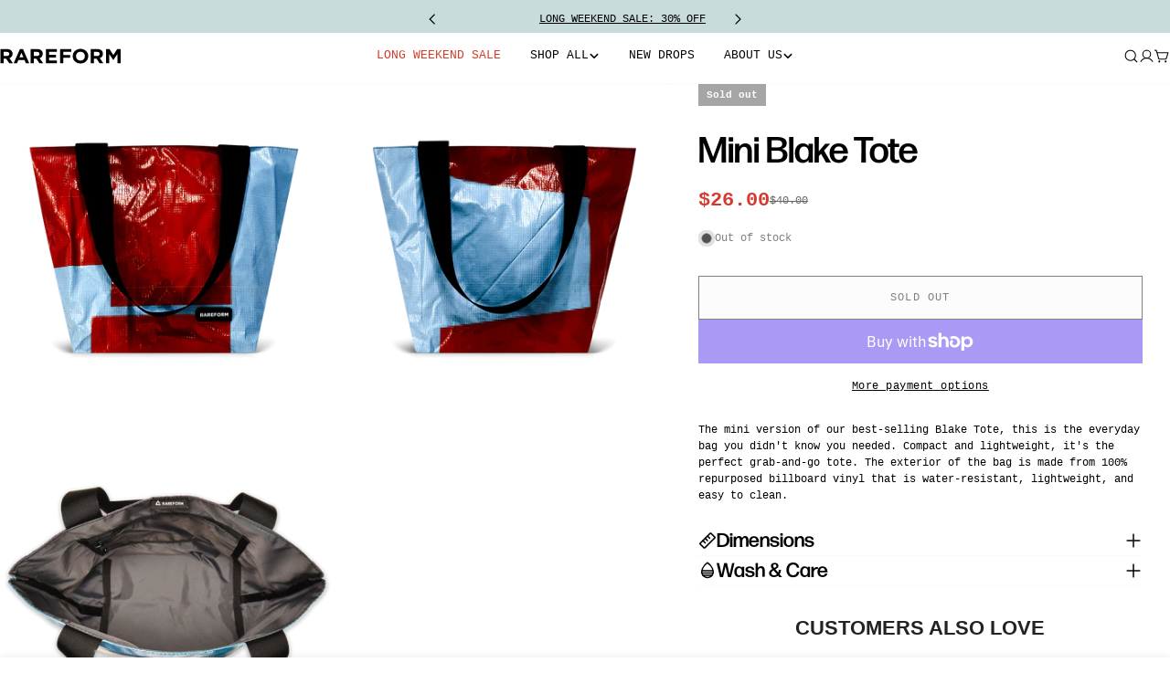

--- FILE ---
content_type: text/html; charset=utf-8
request_url: https://www.rareform.com/products/mini-blake-tote-mbthc-01854
body_size: 104704
content:
<!doctype html>
<html
  class="no-js"
  lang="en"
  
>
  <head>

    
    
    
    
    
      
      
    
  
    <meta charset="utf-8">
    <meta http-equiv="X-UA-Compatible" content="IE=edge">
    <meta name="viewport" content="width=device-width,initial-scale=1">
    <meta name="theme-color" content="">
    <link rel="canonical" href="https://www.rareform.com/products/mini-blake-tote-mbthc-01854">
    <link rel="preconnect" href="https://cdn.shopify.com" crossorigin><link rel="icon" type="image/png" href="//www.rareform.com/cdn/shop/files/seo-logo-02.png?crop=center&height=32&v=1738851922&width=32"><title>Mini Blake Tote &ndash; RAREFORM</title>

    
      <meta name="description" content="The mini version of our best-selling Blake Tote, this is the everyday bag you didn&#39;t know you needed. Compact and lightweight, it&#39;s the perfect grab-and-go tote. The exterior of the bag is made from 100% repurposed billboard vinyl that is water-resistant, lightweight, and easy to clean.">
    


<meta property="og:site_name" content="RAREFORM">
<meta property="og:url" content="https://www.rareform.com/products/mini-blake-tote-mbthc-01854">
<meta property="og:title" content="Mini Blake Tote">
<meta property="og:type" content="product">
<meta property="og:description" content="The mini version of our best-selling Blake Tote, this is the everyday bag you didn&#39;t know you needed. Compact and lightweight, it&#39;s the perfect grab-and-go tote. The exterior of the bag is made from 100% repurposed billboard vinyl that is water-resistant, lightweight, and easy to clean."><meta property="og:image" content="http://www.rareform.com/cdn/shop/products/MBTHC_01854.png?v=1637007118">
  <meta property="og:image:secure_url" content="https://www.rareform.com/cdn/shop/products/MBTHC_01854.png?v=1637007118">
  <meta property="og:image:width" content="1000">
  <meta property="og:image:height" content="1000"><meta property="og:price:amount" content="26.00">
  <meta property="og:price:currency" content="USD"><meta name="twitter:site" content="@rareform"><meta name="twitter:card" content="summary_large_image">
<meta name="twitter:title" content="Mini Blake Tote">
<meta name="twitter:description" content="The mini version of our best-selling Blake Tote, this is the everyday bag you didn&#39;t know you needed. Compact and lightweight, it&#39;s the perfect grab-and-go tote. The exterior of the bag is made from 100% repurposed billboard vinyl that is water-resistant, lightweight, and easy to clean.">

<style data-shopify>
  
  
  
  
  
  
  
  
  
  

  
    :root,
.color-scheme-1 {
      --color-background: 255,255,255;
      --color-secondary-background: 234,234,234;
      --color-primary: 236,236,236;
      --color-text-heading: 0,0,0;
      --color-foreground: 0,0,0;
      --color-border: 250,250,250;
      --color-button: 0,0,0;
      --color-button-text: 255,255,255;
      --color-secondary-button: 250,250,250;
      --color-secondary-button-border: 0,0,0;
      --color-secondary-button-text: 0,0,0;
      --color-button-hover-background: 0,0,0;
      --color-button-hover-text: 255,255,255;
      --color-button-before: #333333;
      --color-field: 250,250,250;
      --color-field-text: 0,0,0;
      --color-link: 0,0,0;
      --color-link-hover: 0,0,0;
      --color-product-price-sale: 214,58,47;
      --color-foreground-lighten-60: #666666;
      --color-foreground-lighten-19: #cfcfcf;
    }
    @media (min-width: 768px) {
      body .desktop-color-scheme-1 {
        --color-background: 255,255,255;
      --color-secondary-background: 234,234,234;
      --color-primary: 236,236,236;
      --color-text-heading: 0,0,0;
      --color-foreground: 0,0,0;
      --color-border: 250,250,250;
      --color-button: 0,0,0;
      --color-button-text: 255,255,255;
      --color-secondary-button: 250,250,250;
      --color-secondary-button-border: 0,0,0;
      --color-secondary-button-text: 0,0,0;
      --color-button-hover-background: 0,0,0;
      --color-button-hover-text: 255,255,255;
      --color-button-before: #333333;
      --color-field: 250,250,250;
      --color-field-text: 0,0,0;
      --color-link: 0,0,0;
      --color-link-hover: 0,0,0;
      --color-product-price-sale: 214,58,47;
      --color-foreground-lighten-60: #666666;
      --color-foreground-lighten-19: #cfcfcf;
        color: rgb(var(--color-foreground));
        background-color: rgb(var(--color-background));
      }
    }
    @media (max-width: 767px) {
      body .mobile-color-scheme-1 {
        --color-background: 255,255,255;
      --color-secondary-background: 234,234,234;
      --color-primary: 236,236,236;
      --color-text-heading: 0,0,0;
      --color-foreground: 0,0,0;
      --color-border: 250,250,250;
      --color-button: 0,0,0;
      --color-button-text: 255,255,255;
      --color-secondary-button: 250,250,250;
      --color-secondary-button-border: 0,0,0;
      --color-secondary-button-text: 0,0,0;
      --color-button-hover-background: 0,0,0;
      --color-button-hover-text: 255,255,255;
      --color-button-before: #333333;
      --color-field: 250,250,250;
      --color-field-text: 0,0,0;
      --color-link: 0,0,0;
      --color-link-hover: 0,0,0;
      --color-product-price-sale: 214,58,47;
      --color-foreground-lighten-60: #666666;
      --color-foreground-lighten-19: #cfcfcf;
        color: rgb(var(--color-foreground));
        background-color: rgb(var(--color-background));
      }
    }
  
    
.color-scheme-2 {
      --color-background: 4,34,59;
      --color-secondary-background: 234,228,223;
      --color-primary: 214,58,47;
      --color-text-heading: 255,252,249;
      --color-foreground: 255,252,249;
      --color-border: 234,228,223;
      --color-button: 255,252,249;
      --color-button-text: 4,34,59;
      --color-secondary-button: 234,228,223;
      --color-secondary-button-border: 234,228,223;
      --color-secondary-button-text: 255,252,249;
      --color-button-hover-background: 4,34,59;
      --color-button-hover-text: 255,252,249;
      --color-button-before: #0a599b;
      --color-field: 255,252,249;
      --color-field-text: 4,34,59;
      --color-link: 255,252,249;
      --color-link-hover: 255,252,249;
      --color-product-price-sale: 214,58,47;
      --color-foreground-lighten-60: #9ba5ad;
      --color-foreground-lighten-19: #344b5f;
    }
    @media (min-width: 768px) {
      body .desktop-color-scheme-2 {
        --color-background: 4,34,59;
      --color-secondary-background: 234,228,223;
      --color-primary: 214,58,47;
      --color-text-heading: 255,252,249;
      --color-foreground: 255,252,249;
      --color-border: 234,228,223;
      --color-button: 255,252,249;
      --color-button-text: 4,34,59;
      --color-secondary-button: 234,228,223;
      --color-secondary-button-border: 234,228,223;
      --color-secondary-button-text: 255,252,249;
      --color-button-hover-background: 4,34,59;
      --color-button-hover-text: 255,252,249;
      --color-button-before: #0a599b;
      --color-field: 255,252,249;
      --color-field-text: 4,34,59;
      --color-link: 255,252,249;
      --color-link-hover: 255,252,249;
      --color-product-price-sale: 214,58,47;
      --color-foreground-lighten-60: #9ba5ad;
      --color-foreground-lighten-19: #344b5f;
        color: rgb(var(--color-foreground));
        background-color: rgb(var(--color-background));
      }
    }
    @media (max-width: 767px) {
      body .mobile-color-scheme-2 {
        --color-background: 4,34,59;
      --color-secondary-background: 234,228,223;
      --color-primary: 214,58,47;
      --color-text-heading: 255,252,249;
      --color-foreground: 255,252,249;
      --color-border: 234,228,223;
      --color-button: 255,252,249;
      --color-button-text: 4,34,59;
      --color-secondary-button: 234,228,223;
      --color-secondary-button-border: 234,228,223;
      --color-secondary-button-text: 255,252,249;
      --color-button-hover-background: 4,34,59;
      --color-button-hover-text: 255,252,249;
      --color-button-before: #0a599b;
      --color-field: 255,252,249;
      --color-field-text: 4,34,59;
      --color-link: 255,252,249;
      --color-link-hover: 255,252,249;
      --color-product-price-sale: 214,58,47;
      --color-foreground-lighten-60: #9ba5ad;
      --color-foreground-lighten-19: #344b5f;
        color: rgb(var(--color-foreground));
        background-color: rgb(var(--color-background));
      }
    }
  
    
.color-scheme-3 {
      --color-background: 242,242,242;
      --color-secondary-background: 242,242,242;
      --color-primary: 0,0,0;
      --color-text-heading: 0,0,0;
      --color-foreground: 0,0,0;
      --color-border: 242,242,242;
      --color-button: 0,0,0;
      --color-button-text: 242,242,242;
      --color-secondary-button: 242,242,242;
      --color-secondary-button-border: 0,0,0;
      --color-secondary-button-text: 0,0,0;
      --color-button-hover-background: 0,0,0;
      --color-button-hover-text: 242,242,242;
      --color-button-before: #333333;
      --color-field: 242,242,242;
      --color-field-text: 0,0,0;
      --color-link: 0,0,0;
      --color-link-hover: 0,0,0;
      --color-product-price-sale: 214,58,47;
      --color-foreground-lighten-60: #616161;
      --color-foreground-lighten-19: #c4c4c4;
    }
    @media (min-width: 768px) {
      body .desktop-color-scheme-3 {
        --color-background: 242,242,242;
      --color-secondary-background: 242,242,242;
      --color-primary: 0,0,0;
      --color-text-heading: 0,0,0;
      --color-foreground: 0,0,0;
      --color-border: 242,242,242;
      --color-button: 0,0,0;
      --color-button-text: 242,242,242;
      --color-secondary-button: 242,242,242;
      --color-secondary-button-border: 0,0,0;
      --color-secondary-button-text: 0,0,0;
      --color-button-hover-background: 0,0,0;
      --color-button-hover-text: 242,242,242;
      --color-button-before: #333333;
      --color-field: 242,242,242;
      --color-field-text: 0,0,0;
      --color-link: 0,0,0;
      --color-link-hover: 0,0,0;
      --color-product-price-sale: 214,58,47;
      --color-foreground-lighten-60: #616161;
      --color-foreground-lighten-19: #c4c4c4;
        color: rgb(var(--color-foreground));
        background-color: rgb(var(--color-background));
      }
    }
    @media (max-width: 767px) {
      body .mobile-color-scheme-3 {
        --color-background: 242,242,242;
      --color-secondary-background: 242,242,242;
      --color-primary: 0,0,0;
      --color-text-heading: 0,0,0;
      --color-foreground: 0,0,0;
      --color-border: 242,242,242;
      --color-button: 0,0,0;
      --color-button-text: 242,242,242;
      --color-secondary-button: 242,242,242;
      --color-secondary-button-border: 0,0,0;
      --color-secondary-button-text: 0,0,0;
      --color-button-hover-background: 0,0,0;
      --color-button-hover-text: 242,242,242;
      --color-button-before: #333333;
      --color-field: 242,242,242;
      --color-field-text: 0,0,0;
      --color-link: 0,0,0;
      --color-link-hover: 0,0,0;
      --color-product-price-sale: 214,58,47;
      --color-foreground-lighten-60: #616161;
      --color-foreground-lighten-19: #c4c4c4;
        color: rgb(var(--color-foreground));
        background-color: rgb(var(--color-background));
      }
    }
  
    
.color-scheme-4 {
      --color-background: 247,246,242;
      --color-secondary-background: 236,232,219;
      --color-primary: 85,155,96;
      --color-text-heading: 0,0,0;
      --color-foreground: 0,0,0;
      --color-border: 222,221,218;
      --color-button: 0,0,0;
      --color-button-text: 255,255,255;
      --color-secondary-button: 255,255,255;
      --color-secondary-button-border: 229,229,229;
      --color-secondary-button-text: 0,0,0;
      --color-button-hover-background: 0,0,0;
      --color-button-hover-text: 255,255,255;
      --color-button-before: #333333;
      --color-field: 255,255,255;
      --color-field-text: 0,0,0;
      --color-link: 0,0,0;
      --color-link-hover: 0,0,0;
      --color-product-price-sale: 214,58,47;
      --color-foreground-lighten-60: #636261;
      --color-foreground-lighten-19: #c8c7c4;
    }
    @media (min-width: 768px) {
      body .desktop-color-scheme-4 {
        --color-background: 247,246,242;
      --color-secondary-background: 236,232,219;
      --color-primary: 85,155,96;
      --color-text-heading: 0,0,0;
      --color-foreground: 0,0,0;
      --color-border: 222,221,218;
      --color-button: 0,0,0;
      --color-button-text: 255,255,255;
      --color-secondary-button: 255,255,255;
      --color-secondary-button-border: 229,229,229;
      --color-secondary-button-text: 0,0,0;
      --color-button-hover-background: 0,0,0;
      --color-button-hover-text: 255,255,255;
      --color-button-before: #333333;
      --color-field: 255,255,255;
      --color-field-text: 0,0,0;
      --color-link: 0,0,0;
      --color-link-hover: 0,0,0;
      --color-product-price-sale: 214,58,47;
      --color-foreground-lighten-60: #636261;
      --color-foreground-lighten-19: #c8c7c4;
        color: rgb(var(--color-foreground));
        background-color: rgb(var(--color-background));
      }
    }
    @media (max-width: 767px) {
      body .mobile-color-scheme-4 {
        --color-background: 247,246,242;
      --color-secondary-background: 236,232,219;
      --color-primary: 85,155,96;
      --color-text-heading: 0,0,0;
      --color-foreground: 0,0,0;
      --color-border: 222,221,218;
      --color-button: 0,0,0;
      --color-button-text: 255,255,255;
      --color-secondary-button: 255,255,255;
      --color-secondary-button-border: 229,229,229;
      --color-secondary-button-text: 0,0,0;
      --color-button-hover-background: 0,0,0;
      --color-button-hover-text: 255,255,255;
      --color-button-before: #333333;
      --color-field: 255,255,255;
      --color-field-text: 0,0,0;
      --color-link: 0,0,0;
      --color-link-hover: 0,0,0;
      --color-product-price-sale: 214,58,47;
      --color-foreground-lighten-60: #636261;
      --color-foreground-lighten-19: #c8c7c4;
        color: rgb(var(--color-foreground));
        background-color: rgb(var(--color-background));
      }
    }
  
    
.color-scheme-inverse {
      --color-background: 0,0,0;
      --color-secondary-background: 0,0,0;
      --color-primary: 214,58,47;
      --color-text-heading: 255,255,255;
      --color-foreground: 255,255,255;
      --color-border: 255,255,255;
      --color-button: 255,255,255;
      --color-button-text: 0,0,0;
      --color-secondary-button: 255,255,255;
      --color-secondary-button-border: 230,230,230;
      --color-secondary-button-text: 0,0,0;
      --color-button-hover-background: 0,0,0;
      --color-button-hover-text: 255,255,255;
      --color-button-before: #333333;
      --color-field: 255,255,255;
      --color-field-text: 0,0,0;
      --color-link: 255,255,255;
      --color-link-hover: 255,255,255;
      --color-product-price-sale: 214,58,47;
      --color-foreground-lighten-60: #999999;
      --color-foreground-lighten-19: #303030;
    }
    @media (min-width: 768px) {
      body .desktop-color-scheme-inverse {
        --color-background: 0,0,0;
      --color-secondary-background: 0,0,0;
      --color-primary: 214,58,47;
      --color-text-heading: 255,255,255;
      --color-foreground: 255,255,255;
      --color-border: 255,255,255;
      --color-button: 255,255,255;
      --color-button-text: 0,0,0;
      --color-secondary-button: 255,255,255;
      --color-secondary-button-border: 230,230,230;
      --color-secondary-button-text: 0,0,0;
      --color-button-hover-background: 0,0,0;
      --color-button-hover-text: 255,255,255;
      --color-button-before: #333333;
      --color-field: 255,255,255;
      --color-field-text: 0,0,0;
      --color-link: 255,255,255;
      --color-link-hover: 255,255,255;
      --color-product-price-sale: 214,58,47;
      --color-foreground-lighten-60: #999999;
      --color-foreground-lighten-19: #303030;
        color: rgb(var(--color-foreground));
        background-color: rgb(var(--color-background));
      }
    }
    @media (max-width: 767px) {
      body .mobile-color-scheme-inverse {
        --color-background: 0,0,0;
      --color-secondary-background: 0,0,0;
      --color-primary: 214,58,47;
      --color-text-heading: 255,255,255;
      --color-foreground: 255,255,255;
      --color-border: 255,255,255;
      --color-button: 255,255,255;
      --color-button-text: 0,0,0;
      --color-secondary-button: 255,255,255;
      --color-secondary-button-border: 230,230,230;
      --color-secondary-button-text: 0,0,0;
      --color-button-hover-background: 0,0,0;
      --color-button-hover-text: 255,255,255;
      --color-button-before: #333333;
      --color-field: 255,255,255;
      --color-field-text: 0,0,0;
      --color-link: 255,255,255;
      --color-link-hover: 255,255,255;
      --color-product-price-sale: 214,58,47;
      --color-foreground-lighten-60: #999999;
      --color-foreground-lighten-19: #303030;
        color: rgb(var(--color-foreground));
        background-color: rgb(var(--color-background));
      }
    }
  
    
.color-scheme-6 {
      --color-background: 255,255,255;
      --color-secondary-background: 243,238,234;
      --color-primary: 214,58,47;
      --color-text-heading: 0,0,0;
      --color-foreground: 0,0,0;
      --color-border: 230,230,230;
      --color-button: 0,0,0;
      --color-button-text: 255,255,255;
      --color-secondary-button: 255,255,255;
      --color-secondary-button-border: 230,230,230;
      --color-secondary-button-text: 0,0,0;
      --color-button-hover-background: 0,0,0;
      --color-button-hover-text: 255,255,255;
      --color-button-before: #333333;
      --color-field: 255,255,255;
      --color-field-text: 0,0,0;
      --color-link: 0,0,0;
      --color-link-hover: 0,0,0;
      --color-product-price-sale: 214,58,47;
      --color-foreground-lighten-60: #666666;
      --color-foreground-lighten-19: #cfcfcf;
    }
    @media (min-width: 768px) {
      body .desktop-color-scheme-6 {
        --color-background: 255,255,255;
      --color-secondary-background: 243,238,234;
      --color-primary: 214,58,47;
      --color-text-heading: 0,0,0;
      --color-foreground: 0,0,0;
      --color-border: 230,230,230;
      --color-button: 0,0,0;
      --color-button-text: 255,255,255;
      --color-secondary-button: 255,255,255;
      --color-secondary-button-border: 230,230,230;
      --color-secondary-button-text: 0,0,0;
      --color-button-hover-background: 0,0,0;
      --color-button-hover-text: 255,255,255;
      --color-button-before: #333333;
      --color-field: 255,255,255;
      --color-field-text: 0,0,0;
      --color-link: 0,0,0;
      --color-link-hover: 0,0,0;
      --color-product-price-sale: 214,58,47;
      --color-foreground-lighten-60: #666666;
      --color-foreground-lighten-19: #cfcfcf;
        color: rgb(var(--color-foreground));
        background-color: rgb(var(--color-background));
      }
    }
    @media (max-width: 767px) {
      body .mobile-color-scheme-6 {
        --color-background: 255,255,255;
      --color-secondary-background: 243,238,234;
      --color-primary: 214,58,47;
      --color-text-heading: 0,0,0;
      --color-foreground: 0,0,0;
      --color-border: 230,230,230;
      --color-button: 0,0,0;
      --color-button-text: 255,255,255;
      --color-secondary-button: 255,255,255;
      --color-secondary-button-border: 230,230,230;
      --color-secondary-button-text: 0,0,0;
      --color-button-hover-background: 0,0,0;
      --color-button-hover-text: 255,255,255;
      --color-button-before: #333333;
      --color-field: 255,255,255;
      --color-field-text: 0,0,0;
      --color-link: 0,0,0;
      --color-link-hover: 0,0,0;
      --color-product-price-sale: 214,58,47;
      --color-foreground-lighten-60: #666666;
      --color-foreground-lighten-19: #cfcfcf;
        color: rgb(var(--color-foreground));
        background-color: rgb(var(--color-background));
      }
    }
  
    
.color-scheme-7 {
      --color-background: 253,255,145;
      --color-secondary-background: 214,58,47;
      --color-primary: 75,146,239;
      --color-text-heading: 42,123,145;
      --color-foreground: 42,123,145;
      --color-border: 189,186,175;
      --color-button: 0,0,0;
      --color-button-text: 255,255,255;
      --color-secondary-button: 233,233,233;
      --color-secondary-button-border: 195,192,181;
      --color-secondary-button-text: 0,0,0;
      --color-button-hover-background: 0,0,0;
      --color-button-hover-text: 255,255,255;
      --color-button-before: #333333;
      --color-field: 245,245,245;
      --color-field-text: 0,0,0;
      --color-link: 42,123,145;
      --color-link-hover: 42,123,145;
      --color-product-price-sale: 214,58,47;
      --color-foreground-lighten-60: #7eb091;
      --color-foreground-lighten-19: #d5e691;
    }
    @media (min-width: 768px) {
      body .desktop-color-scheme-7 {
        --color-background: 253,255,145;
      --color-secondary-background: 214,58,47;
      --color-primary: 75,146,239;
      --color-text-heading: 42,123,145;
      --color-foreground: 42,123,145;
      --color-border: 189,186,175;
      --color-button: 0,0,0;
      --color-button-text: 255,255,255;
      --color-secondary-button: 233,233,233;
      --color-secondary-button-border: 195,192,181;
      --color-secondary-button-text: 0,0,0;
      --color-button-hover-background: 0,0,0;
      --color-button-hover-text: 255,255,255;
      --color-button-before: #333333;
      --color-field: 245,245,245;
      --color-field-text: 0,0,0;
      --color-link: 42,123,145;
      --color-link-hover: 42,123,145;
      --color-product-price-sale: 214,58,47;
      --color-foreground-lighten-60: #7eb091;
      --color-foreground-lighten-19: #d5e691;
        color: rgb(var(--color-foreground));
        background-color: rgb(var(--color-background));
      }
    }
    @media (max-width: 767px) {
      body .mobile-color-scheme-7 {
        --color-background: 253,255,145;
      --color-secondary-background: 214,58,47;
      --color-primary: 75,146,239;
      --color-text-heading: 42,123,145;
      --color-foreground: 42,123,145;
      --color-border: 189,186,175;
      --color-button: 0,0,0;
      --color-button-text: 255,255,255;
      --color-secondary-button: 233,233,233;
      --color-secondary-button-border: 195,192,181;
      --color-secondary-button-text: 0,0,0;
      --color-button-hover-background: 0,0,0;
      --color-button-hover-text: 255,255,255;
      --color-button-before: #333333;
      --color-field: 245,245,245;
      --color-field-text: 0,0,0;
      --color-link: 42,123,145;
      --color-link-hover: 42,123,145;
      --color-product-price-sale: 214,58,47;
      --color-foreground-lighten-60: #7eb091;
      --color-foreground-lighten-19: #d5e691;
        color: rgb(var(--color-foreground));
        background-color: rgb(var(--color-background));
      }
    }
  
    
.color-scheme-8 {
      --color-background: 253,255,145;
      --color-secondary-background: 255,255,255;
      --color-primary: 214,58,47;
      --color-text-heading: 42,123,145;
      --color-foreground: 42,123,145;
      --color-border: 230,230,230;
      --color-button: 0,0,0;
      --color-button-text: 255,255,255;
      --color-secondary-button: 255,255,255;
      --color-secondary-button-border: 230,230,230;
      --color-secondary-button-text: 0,0,0;
      --color-button-hover-background: 23,67,31;
      --color-button-hover-text: 255,255,255;
      --color-button-before: #318f42;
      --color-field: 255,255,255;
      --color-field-text: 0,0,0;
      --color-link: 42,123,145;
      --color-link-hover: 42,123,145;
      --color-product-price-sale: 214,58,47;
      --color-foreground-lighten-60: #7eb091;
      --color-foreground-lighten-19: #d5e691;
    }
    @media (min-width: 768px) {
      body .desktop-color-scheme-8 {
        --color-background: 253,255,145;
      --color-secondary-background: 255,255,255;
      --color-primary: 214,58,47;
      --color-text-heading: 42,123,145;
      --color-foreground: 42,123,145;
      --color-border: 230,230,230;
      --color-button: 0,0,0;
      --color-button-text: 255,255,255;
      --color-secondary-button: 255,255,255;
      --color-secondary-button-border: 230,230,230;
      --color-secondary-button-text: 0,0,0;
      --color-button-hover-background: 23,67,31;
      --color-button-hover-text: 255,255,255;
      --color-button-before: #318f42;
      --color-field: 255,255,255;
      --color-field-text: 0,0,0;
      --color-link: 42,123,145;
      --color-link-hover: 42,123,145;
      --color-product-price-sale: 214,58,47;
      --color-foreground-lighten-60: #7eb091;
      --color-foreground-lighten-19: #d5e691;
        color: rgb(var(--color-foreground));
        background-color: rgb(var(--color-background));
      }
    }
    @media (max-width: 767px) {
      body .mobile-color-scheme-8 {
        --color-background: 253,255,145;
      --color-secondary-background: 255,255,255;
      --color-primary: 214,58,47;
      --color-text-heading: 42,123,145;
      --color-foreground: 42,123,145;
      --color-border: 230,230,230;
      --color-button: 0,0,0;
      --color-button-text: 255,255,255;
      --color-secondary-button: 255,255,255;
      --color-secondary-button-border: 230,230,230;
      --color-secondary-button-text: 0,0,0;
      --color-button-hover-background: 23,67,31;
      --color-button-hover-text: 255,255,255;
      --color-button-before: #318f42;
      --color-field: 255,255,255;
      --color-field-text: 0,0,0;
      --color-link: 42,123,145;
      --color-link-hover: 42,123,145;
      --color-product-price-sale: 214,58,47;
      --color-foreground-lighten-60: #7eb091;
      --color-foreground-lighten-19: #d5e691;
        color: rgb(var(--color-foreground));
        background-color: rgb(var(--color-background));
      }
    }
  
    
.color-scheme-9 {
      --color-background: 38,148,204;
      --color-secondary-background: 236,232,219;
      --color-primary: 219,58,63;
      --color-text-heading: 255,255,255;
      --color-foreground: 255,255,255;
      --color-border: 222,221,218;
      --color-button: 219,58,63;
      --color-button-text: 255,255,255;
      --color-secondary-button: 247,246,242;
      --color-secondary-button-border: 198,197,194;
      --color-secondary-button-text: 0,0,0;
      --color-button-hover-background: 0,0,0;
      --color-button-hover-text: 255,255,255;
      --color-button-before: #333333;
      --color-field: 255,255,255;
      --color-field-text: 0,0,0;
      --color-link: 255,255,255;
      --color-link-hover: 255,255,255;
      --color-product-price-sale: 214,58,47;
      --color-foreground-lighten-60: #a8d4eb;
      --color-foreground-lighten-19: #4fa8d6;
    }
    @media (min-width: 768px) {
      body .desktop-color-scheme-9 {
        --color-background: 38,148,204;
      --color-secondary-background: 236,232,219;
      --color-primary: 219,58,63;
      --color-text-heading: 255,255,255;
      --color-foreground: 255,255,255;
      --color-border: 222,221,218;
      --color-button: 219,58,63;
      --color-button-text: 255,255,255;
      --color-secondary-button: 247,246,242;
      --color-secondary-button-border: 198,197,194;
      --color-secondary-button-text: 0,0,0;
      --color-button-hover-background: 0,0,0;
      --color-button-hover-text: 255,255,255;
      --color-button-before: #333333;
      --color-field: 255,255,255;
      --color-field-text: 0,0,0;
      --color-link: 255,255,255;
      --color-link-hover: 255,255,255;
      --color-product-price-sale: 214,58,47;
      --color-foreground-lighten-60: #a8d4eb;
      --color-foreground-lighten-19: #4fa8d6;
        color: rgb(var(--color-foreground));
        background-color: rgb(var(--color-background));
      }
    }
    @media (max-width: 767px) {
      body .mobile-color-scheme-9 {
        --color-background: 38,148,204;
      --color-secondary-background: 236,232,219;
      --color-primary: 219,58,63;
      --color-text-heading: 255,255,255;
      --color-foreground: 255,255,255;
      --color-border: 222,221,218;
      --color-button: 219,58,63;
      --color-button-text: 255,255,255;
      --color-secondary-button: 247,246,242;
      --color-secondary-button-border: 198,197,194;
      --color-secondary-button-text: 0,0,0;
      --color-button-hover-background: 0,0,0;
      --color-button-hover-text: 255,255,255;
      --color-button-before: #333333;
      --color-field: 255,255,255;
      --color-field-text: 0,0,0;
      --color-link: 255,255,255;
      --color-link-hover: 255,255,255;
      --color-product-price-sale: 214,58,47;
      --color-foreground-lighten-60: #a8d4eb;
      --color-foreground-lighten-19: #4fa8d6;
        color: rgb(var(--color-foreground));
        background-color: rgb(var(--color-background));
      }
    }
  
    
.color-scheme-10 {
      --color-background: 246,246,246;
      --color-secondary-background: 247,247,247;
      --color-primary: 214,58,47;
      --color-text-heading: 0,0,0;
      --color-foreground: 0,0,0;
      --color-border: 230,230,230;
      --color-button: 0,0,0;
      --color-button-text: 255,255,255;
      --color-secondary-button: 233,233,233;
      --color-secondary-button-border: 233,233,233;
      --color-secondary-button-text: 0,0,0;
      --color-button-hover-background: 0,0,0;
      --color-button-hover-text: 255,255,255;
      --color-button-before: #333333;
      --color-field: 245,245,245;
      --color-field-text: 0,0,0;
      --color-link: 0,0,0;
      --color-link-hover: 0,0,0;
      --color-product-price-sale: 214,58,47;
      --color-foreground-lighten-60: #626262;
      --color-foreground-lighten-19: #c7c7c7;
    }
    @media (min-width: 768px) {
      body .desktop-color-scheme-10 {
        --color-background: 246,246,246;
      --color-secondary-background: 247,247,247;
      --color-primary: 214,58,47;
      --color-text-heading: 0,0,0;
      --color-foreground: 0,0,0;
      --color-border: 230,230,230;
      --color-button: 0,0,0;
      --color-button-text: 255,255,255;
      --color-secondary-button: 233,233,233;
      --color-secondary-button-border: 233,233,233;
      --color-secondary-button-text: 0,0,0;
      --color-button-hover-background: 0,0,0;
      --color-button-hover-text: 255,255,255;
      --color-button-before: #333333;
      --color-field: 245,245,245;
      --color-field-text: 0,0,0;
      --color-link: 0,0,0;
      --color-link-hover: 0,0,0;
      --color-product-price-sale: 214,58,47;
      --color-foreground-lighten-60: #626262;
      --color-foreground-lighten-19: #c7c7c7;
        color: rgb(var(--color-foreground));
        background-color: rgb(var(--color-background));
      }
    }
    @media (max-width: 767px) {
      body .mobile-color-scheme-10 {
        --color-background: 246,246,246;
      --color-secondary-background: 247,247,247;
      --color-primary: 214,58,47;
      --color-text-heading: 0,0,0;
      --color-foreground: 0,0,0;
      --color-border: 230,230,230;
      --color-button: 0,0,0;
      --color-button-text: 255,255,255;
      --color-secondary-button: 233,233,233;
      --color-secondary-button-border: 233,233,233;
      --color-secondary-button-text: 0,0,0;
      --color-button-hover-background: 0,0,0;
      --color-button-hover-text: 255,255,255;
      --color-button-before: #333333;
      --color-field: 245,245,245;
      --color-field-text: 0,0,0;
      --color-link: 0,0,0;
      --color-link-hover: 0,0,0;
      --color-product-price-sale: 214,58,47;
      --color-foreground-lighten-60: #626262;
      --color-foreground-lighten-19: #c7c7c7;
        color: rgb(var(--color-foreground));
        background-color: rgb(var(--color-background));
      }
    }
  
    
.color-scheme-11 {
      --color-background: 243,238,234;
      --color-secondary-background: 247,247,247;
      --color-primary: 214,58,47;
      --color-text-heading: 0,0,0;
      --color-foreground: 0,0,0;
      --color-border: 255,255,255;
      --color-button: 0,0,0;
      --color-button-text: 255,255,255;
      --color-secondary-button: 233,233,233;
      --color-secondary-button-border: 233,233,233;
      --color-secondary-button-text: 0,0,0;
      --color-button-hover-background: 0,0,0;
      --color-button-hover-text: 255,255,255;
      --color-button-before: #333333;
      --color-field: 255,255,255;
      --color-field-text: 0,0,0;
      --color-link: 0,0,0;
      --color-link-hover: 0,0,0;
      --color-product-price-sale: 214,58,47;
      --color-foreground-lighten-60: #615f5e;
      --color-foreground-lighten-19: #c5c1be;
    }
    @media (min-width: 768px) {
      body .desktop-color-scheme-11 {
        --color-background: 243,238,234;
      --color-secondary-background: 247,247,247;
      --color-primary: 214,58,47;
      --color-text-heading: 0,0,0;
      --color-foreground: 0,0,0;
      --color-border: 255,255,255;
      --color-button: 0,0,0;
      --color-button-text: 255,255,255;
      --color-secondary-button: 233,233,233;
      --color-secondary-button-border: 233,233,233;
      --color-secondary-button-text: 0,0,0;
      --color-button-hover-background: 0,0,0;
      --color-button-hover-text: 255,255,255;
      --color-button-before: #333333;
      --color-field: 255,255,255;
      --color-field-text: 0,0,0;
      --color-link: 0,0,0;
      --color-link-hover: 0,0,0;
      --color-product-price-sale: 214,58,47;
      --color-foreground-lighten-60: #615f5e;
      --color-foreground-lighten-19: #c5c1be;
        color: rgb(var(--color-foreground));
        background-color: rgb(var(--color-background));
      }
    }
    @media (max-width: 767px) {
      body .mobile-color-scheme-11 {
        --color-background: 243,238,234;
      --color-secondary-background: 247,247,247;
      --color-primary: 214,58,47;
      --color-text-heading: 0,0,0;
      --color-foreground: 0,0,0;
      --color-border: 255,255,255;
      --color-button: 0,0,0;
      --color-button-text: 255,255,255;
      --color-secondary-button: 233,233,233;
      --color-secondary-button-border: 233,233,233;
      --color-secondary-button-text: 0,0,0;
      --color-button-hover-background: 0,0,0;
      --color-button-hover-text: 255,255,255;
      --color-button-before: #333333;
      --color-field: 255,255,255;
      --color-field-text: 0,0,0;
      --color-link: 0,0,0;
      --color-link-hover: 0,0,0;
      --color-product-price-sale: 214,58,47;
      --color-foreground-lighten-60: #615f5e;
      --color-foreground-lighten-19: #c5c1be;
        color: rgb(var(--color-foreground));
        background-color: rgb(var(--color-background));
      }
    }
  
    
.color-scheme-0e56e1ea-e779-4aa6-b249-06d5f69b498d {
      --color-background: 255,255,255;
      --color-secondary-background: 234,234,234;
      --color-primary: 236,236,236;
      --color-text-heading: 0,0,0;
      --color-foreground: 0,0,0;
      --color-border: 250,250,250;
      --color-button: 0,0,0;
      --color-button-text: 255,255,255;
      --color-secondary-button: 250,250,250;
      --color-secondary-button-border: 0,0,0;
      --color-secondary-button-text: 0,0,0;
      --color-button-hover-background: 0,0,0;
      --color-button-hover-text: 255,255,255;
      --color-button-before: #333333;
      --color-field: 250,250,250;
      --color-field-text: 0,0,0;
      --color-link: 0,0,0;
      --color-link-hover: 0,0,0;
      --color-product-price-sale: 214,58,47;
      --color-foreground-lighten-60: #666666;
      --color-foreground-lighten-19: #cfcfcf;
    }
    @media (min-width: 768px) {
      body .desktop-color-scheme-0e56e1ea-e779-4aa6-b249-06d5f69b498d {
        --color-background: 255,255,255;
      --color-secondary-background: 234,234,234;
      --color-primary: 236,236,236;
      --color-text-heading: 0,0,0;
      --color-foreground: 0,0,0;
      --color-border: 250,250,250;
      --color-button: 0,0,0;
      --color-button-text: 255,255,255;
      --color-secondary-button: 250,250,250;
      --color-secondary-button-border: 0,0,0;
      --color-secondary-button-text: 0,0,0;
      --color-button-hover-background: 0,0,0;
      --color-button-hover-text: 255,255,255;
      --color-button-before: #333333;
      --color-field: 250,250,250;
      --color-field-text: 0,0,0;
      --color-link: 0,0,0;
      --color-link-hover: 0,0,0;
      --color-product-price-sale: 214,58,47;
      --color-foreground-lighten-60: #666666;
      --color-foreground-lighten-19: #cfcfcf;
        color: rgb(var(--color-foreground));
        background-color: rgb(var(--color-background));
      }
    }
    @media (max-width: 767px) {
      body .mobile-color-scheme-0e56e1ea-e779-4aa6-b249-06d5f69b498d {
        --color-background: 255,255,255;
      --color-secondary-background: 234,234,234;
      --color-primary: 236,236,236;
      --color-text-heading: 0,0,0;
      --color-foreground: 0,0,0;
      --color-border: 250,250,250;
      --color-button: 0,0,0;
      --color-button-text: 255,255,255;
      --color-secondary-button: 250,250,250;
      --color-secondary-button-border: 0,0,0;
      --color-secondary-button-text: 0,0,0;
      --color-button-hover-background: 0,0,0;
      --color-button-hover-text: 255,255,255;
      --color-button-before: #333333;
      --color-field: 250,250,250;
      --color-field-text: 0,0,0;
      --color-link: 0,0,0;
      --color-link-hover: 0,0,0;
      --color-product-price-sale: 214,58,47;
      --color-foreground-lighten-60: #666666;
      --color-foreground-lighten-19: #cfcfcf;
        color: rgb(var(--color-foreground));
        background-color: rgb(var(--color-background));
      }
    }
  
    
.color-scheme-3a032780-3b3c-4d3c-9e52-84a3cb99f407 {
      --color-background: 255,255,255;
      --color-secondary-background: 234,234,234;
      --color-primary: 236,236,236;
      --color-text-heading: 0,0,0;
      --color-foreground: 0,0,0;
      --color-border: 250,250,250;
      --color-button: 141,10,0;
      --color-button-text: 255,255,255;
      --color-secondary-button: 250,250,250;
      --color-secondary-button-border: 0,0,0;
      --color-secondary-button-text: 0,0,0;
      --color-button-hover-background: 0,0,0;
      --color-button-hover-text: 255,255,255;
      --color-button-before: #333333;
      --color-field: 250,250,250;
      --color-field-text: 0,0,0;
      --color-link: 0,0,0;
      --color-link-hover: 0,0,0;
      --color-product-price-sale: 214,58,47;
      --color-foreground-lighten-60: #666666;
      --color-foreground-lighten-19: #cfcfcf;
    }
    @media (min-width: 768px) {
      body .desktop-color-scheme-3a032780-3b3c-4d3c-9e52-84a3cb99f407 {
        --color-background: 255,255,255;
      --color-secondary-background: 234,234,234;
      --color-primary: 236,236,236;
      --color-text-heading: 0,0,0;
      --color-foreground: 0,0,0;
      --color-border: 250,250,250;
      --color-button: 141,10,0;
      --color-button-text: 255,255,255;
      --color-secondary-button: 250,250,250;
      --color-secondary-button-border: 0,0,0;
      --color-secondary-button-text: 0,0,0;
      --color-button-hover-background: 0,0,0;
      --color-button-hover-text: 255,255,255;
      --color-button-before: #333333;
      --color-field: 250,250,250;
      --color-field-text: 0,0,0;
      --color-link: 0,0,0;
      --color-link-hover: 0,0,0;
      --color-product-price-sale: 214,58,47;
      --color-foreground-lighten-60: #666666;
      --color-foreground-lighten-19: #cfcfcf;
        color: rgb(var(--color-foreground));
        background-color: rgb(var(--color-background));
      }
    }
    @media (max-width: 767px) {
      body .mobile-color-scheme-3a032780-3b3c-4d3c-9e52-84a3cb99f407 {
        --color-background: 255,255,255;
      --color-secondary-background: 234,234,234;
      --color-primary: 236,236,236;
      --color-text-heading: 0,0,0;
      --color-foreground: 0,0,0;
      --color-border: 250,250,250;
      --color-button: 141,10,0;
      --color-button-text: 255,255,255;
      --color-secondary-button: 250,250,250;
      --color-secondary-button-border: 0,0,0;
      --color-secondary-button-text: 0,0,0;
      --color-button-hover-background: 0,0,0;
      --color-button-hover-text: 255,255,255;
      --color-button-before: #333333;
      --color-field: 250,250,250;
      --color-field-text: 0,0,0;
      --color-link: 0,0,0;
      --color-link-hover: 0,0,0;
      --color-product-price-sale: 214,58,47;
      --color-foreground-lighten-60: #666666;
      --color-foreground-lighten-19: #cfcfcf;
        color: rgb(var(--color-foreground));
        background-color: rgb(var(--color-background));
      }
    }
  
    
.color-scheme-6ebc5438-0bc8-455c-8fe1-adfff44d9005 {
      --color-background: 145,11,63;
      --color-secondary-background: 234,234,234;
      --color-primary: 236,236,236;
      --color-text-heading: 255,255,255;
      --color-foreground: 255,255,255;
      --color-border: 250,250,250;
      --color-button: 0,0,0;
      --color-button-text: 255,255,255;
      --color-secondary-button: 250,250,250;
      --color-secondary-button-border: 0,0,0;
      --color-secondary-button-text: 0,0,0;
      --color-button-hover-background: 0,0,0;
      --color-button-hover-text: 255,255,255;
      --color-button-before: #333333;
      --color-field: 250,250,250;
      --color-field-text: 0,0,0;
      --color-link: 255,255,255;
      --color-link-hover: 255,255,255;
      --color-product-price-sale: 214,58,47;
      --color-foreground-lighten-60: #d39db2;
      --color-foreground-lighten-19: #a63963;
    }
    @media (min-width: 768px) {
      body .desktop-color-scheme-6ebc5438-0bc8-455c-8fe1-adfff44d9005 {
        --color-background: 145,11,63;
      --color-secondary-background: 234,234,234;
      --color-primary: 236,236,236;
      --color-text-heading: 255,255,255;
      --color-foreground: 255,255,255;
      --color-border: 250,250,250;
      --color-button: 0,0,0;
      --color-button-text: 255,255,255;
      --color-secondary-button: 250,250,250;
      --color-secondary-button-border: 0,0,0;
      --color-secondary-button-text: 0,0,0;
      --color-button-hover-background: 0,0,0;
      --color-button-hover-text: 255,255,255;
      --color-button-before: #333333;
      --color-field: 250,250,250;
      --color-field-text: 0,0,0;
      --color-link: 255,255,255;
      --color-link-hover: 255,255,255;
      --color-product-price-sale: 214,58,47;
      --color-foreground-lighten-60: #d39db2;
      --color-foreground-lighten-19: #a63963;
        color: rgb(var(--color-foreground));
        background-color: rgb(var(--color-background));
      }
    }
    @media (max-width: 767px) {
      body .mobile-color-scheme-6ebc5438-0bc8-455c-8fe1-adfff44d9005 {
        --color-background: 145,11,63;
      --color-secondary-background: 234,234,234;
      --color-primary: 236,236,236;
      --color-text-heading: 255,255,255;
      --color-foreground: 255,255,255;
      --color-border: 250,250,250;
      --color-button: 0,0,0;
      --color-button-text: 255,255,255;
      --color-secondary-button: 250,250,250;
      --color-secondary-button-border: 0,0,0;
      --color-secondary-button-text: 0,0,0;
      --color-button-hover-background: 0,0,0;
      --color-button-hover-text: 255,255,255;
      --color-button-before: #333333;
      --color-field: 250,250,250;
      --color-field-text: 0,0,0;
      --color-link: 255,255,255;
      --color-link-hover: 255,255,255;
      --color-product-price-sale: 214,58,47;
      --color-foreground-lighten-60: #d39db2;
      --color-foreground-lighten-19: #a63963;
        color: rgb(var(--color-foreground));
        background-color: rgb(var(--color-background));
      }
    }
  
    
.color-scheme-21583757-0e2f-4890-8ed6-f0afde14cb06 {
      --color-background: 226,32,32;
      --color-secondary-background: 234,234,234;
      --color-primary: 236,236,236;
      --color-text-heading: 249,241,231;
      --color-foreground: 249,241,231;
      --color-border: 250,250,250;
      --color-button: 212,63,53;
      --color-button-text: 255,255,255;
      --color-secondary-button: 250,250,250;
      --color-secondary-button-border: 0,0,0;
      --color-secondary-button-text: 0,0,0;
      --color-button-hover-background: 0,0,0;
      --color-button-hover-text: 255,255,255;
      --color-button-before: #333333;
      --color-field: 250,250,250;
      --color-field-text: 0,0,0;
      --color-link: 249,241,231;
      --color-link-hover: 249,241,231;
      --color-product-price-sale: 214,58,47;
      --color-foreground-lighten-60: #f09d97;
      --color-foreground-lighten-19: #e64846;
    }
    @media (min-width: 768px) {
      body .desktop-color-scheme-21583757-0e2f-4890-8ed6-f0afde14cb06 {
        --color-background: 226,32,32;
      --color-secondary-background: 234,234,234;
      --color-primary: 236,236,236;
      --color-text-heading: 249,241,231;
      --color-foreground: 249,241,231;
      --color-border: 250,250,250;
      --color-button: 212,63,53;
      --color-button-text: 255,255,255;
      --color-secondary-button: 250,250,250;
      --color-secondary-button-border: 0,0,0;
      --color-secondary-button-text: 0,0,0;
      --color-button-hover-background: 0,0,0;
      --color-button-hover-text: 255,255,255;
      --color-button-before: #333333;
      --color-field: 250,250,250;
      --color-field-text: 0,0,0;
      --color-link: 249,241,231;
      --color-link-hover: 249,241,231;
      --color-product-price-sale: 214,58,47;
      --color-foreground-lighten-60: #f09d97;
      --color-foreground-lighten-19: #e64846;
        color: rgb(var(--color-foreground));
        background-color: rgb(var(--color-background));
      }
    }
    @media (max-width: 767px) {
      body .mobile-color-scheme-21583757-0e2f-4890-8ed6-f0afde14cb06 {
        --color-background: 226,32,32;
      --color-secondary-background: 234,234,234;
      --color-primary: 236,236,236;
      --color-text-heading: 249,241,231;
      --color-foreground: 249,241,231;
      --color-border: 250,250,250;
      --color-button: 212,63,53;
      --color-button-text: 255,255,255;
      --color-secondary-button: 250,250,250;
      --color-secondary-button-border: 0,0,0;
      --color-secondary-button-text: 0,0,0;
      --color-button-hover-background: 0,0,0;
      --color-button-hover-text: 255,255,255;
      --color-button-before: #333333;
      --color-field: 250,250,250;
      --color-field-text: 0,0,0;
      --color-link: 249,241,231;
      --color-link-hover: 249,241,231;
      --color-product-price-sale: 214,58,47;
      --color-foreground-lighten-60: #f09d97;
      --color-foreground-lighten-19: #e64846;
        color: rgb(var(--color-foreground));
        background-color: rgb(var(--color-background));
      }
    }
  
    
.color-scheme-4b7d36f0-fc13-4471-93a4-7c2d18e54d3b {
      --color-background: 146,30,29;
      --color-secondary-background: 234,234,234;
      --color-primary: 236,236,236;
      --color-text-heading: 249,241,231;
      --color-foreground: 249,241,231;
      --color-border: 250,250,250;
      --color-button: 0,0,0;
      --color-button-text: 255,255,255;
      --color-secondary-button: 250,250,250;
      --color-secondary-button-border: 0,0,0;
      --color-secondary-button-text: 0,0,0;
      --color-button-hover-background: 0,0,0;
      --color-button-hover-text: 255,255,255;
      --color-button-before: #333333;
      --color-field: 250,250,250;
      --color-field-text: 0,0,0;
      --color-link: 249,241,231;
      --color-link-hover: 249,241,231;
      --color-product-price-sale: 214,58,47;
      --color-foreground-lighten-60: #d09d96;
      --color-foreground-lighten-19: #a64643;
    }
    @media (min-width: 768px) {
      body .desktop-color-scheme-4b7d36f0-fc13-4471-93a4-7c2d18e54d3b {
        --color-background: 146,30,29;
      --color-secondary-background: 234,234,234;
      --color-primary: 236,236,236;
      --color-text-heading: 249,241,231;
      --color-foreground: 249,241,231;
      --color-border: 250,250,250;
      --color-button: 0,0,0;
      --color-button-text: 255,255,255;
      --color-secondary-button: 250,250,250;
      --color-secondary-button-border: 0,0,0;
      --color-secondary-button-text: 0,0,0;
      --color-button-hover-background: 0,0,0;
      --color-button-hover-text: 255,255,255;
      --color-button-before: #333333;
      --color-field: 250,250,250;
      --color-field-text: 0,0,0;
      --color-link: 249,241,231;
      --color-link-hover: 249,241,231;
      --color-product-price-sale: 214,58,47;
      --color-foreground-lighten-60: #d09d96;
      --color-foreground-lighten-19: #a64643;
        color: rgb(var(--color-foreground));
        background-color: rgb(var(--color-background));
      }
    }
    @media (max-width: 767px) {
      body .mobile-color-scheme-4b7d36f0-fc13-4471-93a4-7c2d18e54d3b {
        --color-background: 146,30,29;
      --color-secondary-background: 234,234,234;
      --color-primary: 236,236,236;
      --color-text-heading: 249,241,231;
      --color-foreground: 249,241,231;
      --color-border: 250,250,250;
      --color-button: 0,0,0;
      --color-button-text: 255,255,255;
      --color-secondary-button: 250,250,250;
      --color-secondary-button-border: 0,0,0;
      --color-secondary-button-text: 0,0,0;
      --color-button-hover-background: 0,0,0;
      --color-button-hover-text: 255,255,255;
      --color-button-before: #333333;
      --color-field: 250,250,250;
      --color-field-text: 0,0,0;
      --color-link: 249,241,231;
      --color-link-hover: 249,241,231;
      --color-product-price-sale: 214,58,47;
      --color-foreground-lighten-60: #d09d96;
      --color-foreground-lighten-19: #a64643;
        color: rgb(var(--color-foreground));
        background-color: rgb(var(--color-background));
      }
    }
  
    
.color-scheme-66c6d293-2e51-46c9-8e10-2c184a1910c3 {
      --color-background: 200,220,220;
      --color-secondary-background: 234,234,234;
      --color-primary: 0,0,0;
      --color-text-heading: 0,0,0;
      --color-foreground: 0,0,0;
      --color-border: 0,0,0;
      --color-button: 200,220,220;
      --color-button-text: 0,0,0;
      --color-secondary-button: 200,220,220;
      --color-secondary-button-border: 0,0,0;
      --color-secondary-button-text: 0,0,0;
      --color-button-hover-background: 0,0,0;
      --color-button-hover-text: 0,0,0;
      --color-button-before: #333333;
      --color-field: 250,250,250;
      --color-field-text: 0,0,0;
      --color-link: 0,0,0;
      --color-link-hover: 0,0,0;
      --color-product-price-sale: 214,58,47;
      --color-foreground-lighten-60: #505858;
      --color-foreground-lighten-19: #a2b2b2;
    }
    @media (min-width: 768px) {
      body .desktop-color-scheme-66c6d293-2e51-46c9-8e10-2c184a1910c3 {
        --color-background: 200,220,220;
      --color-secondary-background: 234,234,234;
      --color-primary: 0,0,0;
      --color-text-heading: 0,0,0;
      --color-foreground: 0,0,0;
      --color-border: 0,0,0;
      --color-button: 200,220,220;
      --color-button-text: 0,0,0;
      --color-secondary-button: 200,220,220;
      --color-secondary-button-border: 0,0,0;
      --color-secondary-button-text: 0,0,0;
      --color-button-hover-background: 0,0,0;
      --color-button-hover-text: 0,0,0;
      --color-button-before: #333333;
      --color-field: 250,250,250;
      --color-field-text: 0,0,0;
      --color-link: 0,0,0;
      --color-link-hover: 0,0,0;
      --color-product-price-sale: 214,58,47;
      --color-foreground-lighten-60: #505858;
      --color-foreground-lighten-19: #a2b2b2;
        color: rgb(var(--color-foreground));
        background-color: rgb(var(--color-background));
      }
    }
    @media (max-width: 767px) {
      body .mobile-color-scheme-66c6d293-2e51-46c9-8e10-2c184a1910c3 {
        --color-background: 200,220,220;
      --color-secondary-background: 234,234,234;
      --color-primary: 0,0,0;
      --color-text-heading: 0,0,0;
      --color-foreground: 0,0,0;
      --color-border: 0,0,0;
      --color-button: 200,220,220;
      --color-button-text: 0,0,0;
      --color-secondary-button: 200,220,220;
      --color-secondary-button-border: 0,0,0;
      --color-secondary-button-text: 0,0,0;
      --color-button-hover-background: 0,0,0;
      --color-button-hover-text: 0,0,0;
      --color-button-before: #333333;
      --color-field: 250,250,250;
      --color-field-text: 0,0,0;
      --color-link: 0,0,0;
      --color-link-hover: 0,0,0;
      --color-product-price-sale: 214,58,47;
      --color-foreground-lighten-60: #505858;
      --color-foreground-lighten-19: #a2b2b2;
        color: rgb(var(--color-foreground));
        background-color: rgb(var(--color-background));
      }
    }
  

  body, .color-scheme-1, .color-scheme-2, .color-scheme-3, .color-scheme-4, .color-scheme-inverse, .color-scheme-6, .color-scheme-7, .color-scheme-8, .color-scheme-9, .color-scheme-10, .color-scheme-11, .color-scheme-0e56e1ea-e779-4aa6-b249-06d5f69b498d, .color-scheme-3a032780-3b3c-4d3c-9e52-84a3cb99f407, .color-scheme-6ebc5438-0bc8-455c-8fe1-adfff44d9005, .color-scheme-21583757-0e2f-4890-8ed6-f0afde14cb06, .color-scheme-4b7d36f0-fc13-4471-93a4-7c2d18e54d3b, .color-scheme-66c6d293-2e51-46c9-8e10-2c184a1910c3 {
    color: rgb(var(--color-foreground));
    background-color: rgb(var(--color-background));
  }

  :root {
    /* Animation variable */
    --animation-nav: .5s cubic-bezier(.6, 0, .4, 1);
    --animation-default: .5s cubic-bezier(.3, 1, .3, 1);
    --animation-fast: .3s cubic-bezier(.7, 0, .3, 1);
    --transform-origin-start: left;
    --transform-origin-end: right;
    --duration-default: 200ms;
    --duration-image: 1000ms;

    --font-body-family: "SF Mono", Menlo, Consolas, Monaco, Liberation Mono, Lucida Console, monospace, Apple Color Emoji, Segoe UI Emoji, Segoe UI Symbol;
    --font-body-style: normal;
    --font-body-weight: 400;
    --font-body-weight-bolder: 500;
    --font-body-weight-bold: 700;
    --font-body-size: 1.2rem;
    --font-body-line-height: 1.525;

    --font-heading-family: "system_ui", -apple-system, 'Segoe UI', Roboto, 'Helvetica Neue', 'Noto Sans', 'Liberation Sans', Arial, sans-serif, 'Apple Color Emoji', 'Segoe UI Emoji', 'Segoe UI Symbol', 'Noto Color Emoji';
    --font-heading-style: normal;
    --font-heading-weight: 400;
    --font-heading-letter-spacing: 0.0em;
    --font-heading-transform: none;
    --font-heading-scale: 1.0;
    --font-heading-mobile-scale: 0.8;

    --font-hd1-transform:none;

    --font-subheading-family: "SF Mono", Menlo, Consolas, Monaco, Liberation Mono, Lucida Console, monospace, Apple Color Emoji, Segoe UI Emoji, Segoe UI Symbol;
    --font-subheading-weight: 500;
    --font-subheading-scale: 1.2;
    --font-subheading-transform: uppercase;
    --font-subheading-letter-spacing: 0.0em;

    --font-navigation-family: "SF Mono", Menlo, Consolas, Monaco, Liberation Mono, Lucida Console, monospace, Apple Color Emoji, Segoe UI Emoji, Segoe UI Symbol;
    --font-navigation-weight: 400;
    --navigation-transform: uppercase;

    --font-button-family: "SF Mono", Menlo, Consolas, Monaco, Liberation Mono, Lucida Console, monospace, Apple Color Emoji, Segoe UI Emoji, Segoe UI Symbol;
    --font-button-weight: 500;
    --buttons-letter-spacing: 0.1em;
    --buttons-transform: uppercase;
    --buttons-height: 4.8rem;
    --buttons-border-width: 1px;
    --inputs-border-width: 1px;

    --font-pcard-title-family: "system_ui", -apple-system, 'Segoe UI', Roboto, 'Helvetica Neue', 'Noto Sans', 'Liberation Sans', Arial, sans-serif, 'Apple Color Emoji', 'Segoe UI Emoji', 'Segoe UI Symbol', 'Noto Color Emoji';
    --font-pcard-title-style: normal;
    --font-pcard-title-weight: 700;
    --font-pcard-title-scale: 1.0;
    --font-pcard-title-transform: none;

    --font-hd1-size: 6.0rem;
    --font-hd2-size: 4.8rem;
    --font-hd3-size: 3.6rem;
    --font-h1-size: calc(var(--font-heading-scale) * 4rem);
    --font-h2-size: calc(var(--font-heading-scale) * 3.2rem);
    --font-h3-size: calc(var(--font-heading-scale) * 2.8rem);
    --font-h4-size: calc(var(--font-heading-scale) * 2.2rem);
    --font-h5-size: calc(var(--font-heading-scale) * 1.8rem);
    --font-h6-size: calc(var(--font-heading-scale) * 1.6rem);
    --font-subheading-size: calc(var(--font-subheading-scale) * var(--font-body-size));
    --font-pcard-title-size: calc(var(--font-pcard-title-scale) * var(--font-body-size));

    --color-badge-sale: #000000;
    --color-badge-sale-text: #ffffff;
    --color-badge-soldout: #a5a5a5;
    --color-badge-soldout-text: #FFFFFF;
    --color-badge-hot: #d43f35;
    --color-badge-hot-text: #ffffff;
    --color-badge-new: #a6b5ba;
    --color-badge-new-text: #ffffff;
    --color-cart-bubble: #000000;
    --color-keyboard-focus: 23 89 221;

    --buttons-radius: 0.0rem;
    --inputs-radius: 0.0rem;
    --textareas-radius: 0.0rem;
    --blocks-radius: 0.0rem;
    --blocks-radius-mobile: 0.0rem;
    --small-blocks-radius: 0.0rem;
    --medium-blocks-radius: 0.0rem;
    --pcard-radius: 0.0rem;
    --pcard-inner-radius: 0.0rem;
    --badges-radius: 0.0rem;

    --page-width: 1410px;
    --page-width-margin: 0rem;
    --header-padding-bottom: 4rem;
    --header-padding-bottom-mobile: 3.2rem;
    --header-padding-bottom-large: 6rem;
    --header-padding-bottom-large-lg: 4rem;
  }

  *,
  *::before,
  *::after {
    box-sizing: inherit;
  }

  html {
    box-sizing: border-box;
    font-size: 62.5%;
    height: 100%;
  }

  body {
    min-height: 100%;
    margin: 0;
    font-family: var(--font-body-family);
    font-style: var(--font-body-style);
    font-weight: var(--font-body-weight);
    font-size: var(--font-body-size);
    line-height: var(--font-body-line-height);
    -webkit-font-smoothing: antialiased;
    -moz-osx-font-smoothing: grayscale;
    touch-action: manipulation;
    -webkit-text-size-adjust: 100%;
    font-feature-settings: normal;
  }
  @media (min-width: 1485px) {
    .swiper-controls--outside {
      --swiper-navigation-offset-x: calc((var(--swiper-navigation-size) + 2.7rem) * -1);
    }
  }
</style>
<link href="//www.rareform.com/cdn/shop/t/840/assets/vendor.css?v=94183888130352382221768433762" rel="stylesheet" type="text/css" media="all" /><link href="//www.rareform.com/cdn/shop/t/840/assets/theme.css?v=121212662340467659731768433762" rel="stylesheet" type="text/css" media="all" /><script>window.performance && window.performance.mark && window.performance.mark('shopify.content_for_header.start');</script><meta name="google-site-verification" content="28-PwORDrUtLKhrK9Ki58dKktgKX91yAhrFAc9KoH1o">
<meta id="shopify-digital-wallet" name="shopify-digital-wallet" content="/1673290/digital_wallets/dialog">
<meta name="shopify-checkout-api-token" content="806e5b47bac4ec01d9c3ab07b4785b26">
<meta id="in-context-paypal-metadata" data-shop-id="1673290" data-venmo-supported="false" data-environment="production" data-locale="en_US" data-paypal-v4="true" data-currency="USD">
<link rel="alternate" type="application/json+oembed" href="https://www.rareform.com/products/mini-blake-tote-mbthc-01854.oembed">
<script async="async" src="/checkouts/internal/preloads.js?locale=en-US"></script>
<link rel="preconnect" href="https://shop.app" crossorigin="anonymous">
<script async="async" src="https://shop.app/checkouts/internal/preloads.js?locale=en-US&shop_id=1673290" crossorigin="anonymous"></script>
<script id="apple-pay-shop-capabilities" type="application/json">{"shopId":1673290,"countryCode":"US","currencyCode":"USD","merchantCapabilities":["supports3DS"],"merchantId":"gid:\/\/shopify\/Shop\/1673290","merchantName":"RAREFORM","requiredBillingContactFields":["postalAddress","email","phone"],"requiredShippingContactFields":["postalAddress","email","phone"],"shippingType":"shipping","supportedNetworks":["visa","masterCard","amex","discover","elo","jcb"],"total":{"type":"pending","label":"RAREFORM","amount":"1.00"},"shopifyPaymentsEnabled":true,"supportsSubscriptions":true}</script>
<script id="shopify-features" type="application/json">{"accessToken":"806e5b47bac4ec01d9c3ab07b4785b26","betas":["rich-media-storefront-analytics"],"domain":"www.rareform.com","predictiveSearch":true,"shopId":1673290,"locale":"en"}</script>
<script>var Shopify = Shopify || {};
Shopify.shop = "rareform.myshopify.com";
Shopify.locale = "en";
Shopify.currency = {"active":"USD","rate":"1.0"};
Shopify.country = "US";
Shopify.theme = {"name":"Long weekend sale","id":144305455146,"schema_name":"Domaine Studio","schema_version":"1.0.0","theme_store_id":2821,"role":"main"};
Shopify.theme.handle = "null";
Shopify.theme.style = {"id":null,"handle":null};
Shopify.cdnHost = "www.rareform.com/cdn";
Shopify.routes = Shopify.routes || {};
Shopify.routes.root = "/";</script>
<script type="module">!function(o){(o.Shopify=o.Shopify||{}).modules=!0}(window);</script>
<script>!function(o){function n(){var o=[];function n(){o.push(Array.prototype.slice.apply(arguments))}return n.q=o,n}var t=o.Shopify=o.Shopify||{};t.loadFeatures=n(),t.autoloadFeatures=n()}(window);</script>
<script>
  window.ShopifyPay = window.ShopifyPay || {};
  window.ShopifyPay.apiHost = "shop.app\/pay";
  window.ShopifyPay.redirectState = null;
</script>
<script id="shop-js-analytics" type="application/json">{"pageType":"product"}</script>
<script defer="defer" async type="module" src="//www.rareform.com/cdn/shopifycloud/shop-js/modules/v2/client.init-shop-cart-sync_C5BV16lS.en.esm.js"></script>
<script defer="defer" async type="module" src="//www.rareform.com/cdn/shopifycloud/shop-js/modules/v2/chunk.common_CygWptCX.esm.js"></script>
<script type="module">
  await import("//www.rareform.com/cdn/shopifycloud/shop-js/modules/v2/client.init-shop-cart-sync_C5BV16lS.en.esm.js");
await import("//www.rareform.com/cdn/shopifycloud/shop-js/modules/v2/chunk.common_CygWptCX.esm.js");

  window.Shopify.SignInWithShop?.initShopCartSync?.({"fedCMEnabled":true,"windoidEnabled":true});

</script>
<script defer="defer" async type="module" src="//www.rareform.com/cdn/shopifycloud/shop-js/modules/v2/client.payment-terms_CZxnsJam.en.esm.js"></script>
<script defer="defer" async type="module" src="//www.rareform.com/cdn/shopifycloud/shop-js/modules/v2/chunk.common_CygWptCX.esm.js"></script>
<script defer="defer" async type="module" src="//www.rareform.com/cdn/shopifycloud/shop-js/modules/v2/chunk.modal_D71HUcav.esm.js"></script>
<script type="module">
  await import("//www.rareform.com/cdn/shopifycloud/shop-js/modules/v2/client.payment-terms_CZxnsJam.en.esm.js");
await import("//www.rareform.com/cdn/shopifycloud/shop-js/modules/v2/chunk.common_CygWptCX.esm.js");
await import("//www.rareform.com/cdn/shopifycloud/shop-js/modules/v2/chunk.modal_D71HUcav.esm.js");

  
</script>
<script>
  window.Shopify = window.Shopify || {};
  if (!window.Shopify.featureAssets) window.Shopify.featureAssets = {};
  window.Shopify.featureAssets['shop-js'] = {"shop-cart-sync":["modules/v2/client.shop-cart-sync_ZFArdW7E.en.esm.js","modules/v2/chunk.common_CygWptCX.esm.js"],"init-fed-cm":["modules/v2/client.init-fed-cm_CmiC4vf6.en.esm.js","modules/v2/chunk.common_CygWptCX.esm.js"],"shop-button":["modules/v2/client.shop-button_tlx5R9nI.en.esm.js","modules/v2/chunk.common_CygWptCX.esm.js"],"shop-cash-offers":["modules/v2/client.shop-cash-offers_DOA2yAJr.en.esm.js","modules/v2/chunk.common_CygWptCX.esm.js","modules/v2/chunk.modal_D71HUcav.esm.js"],"init-windoid":["modules/v2/client.init-windoid_sURxWdc1.en.esm.js","modules/v2/chunk.common_CygWptCX.esm.js"],"shop-toast-manager":["modules/v2/client.shop-toast-manager_ClPi3nE9.en.esm.js","modules/v2/chunk.common_CygWptCX.esm.js"],"init-shop-email-lookup-coordinator":["modules/v2/client.init-shop-email-lookup-coordinator_B8hsDcYM.en.esm.js","modules/v2/chunk.common_CygWptCX.esm.js"],"init-shop-cart-sync":["modules/v2/client.init-shop-cart-sync_C5BV16lS.en.esm.js","modules/v2/chunk.common_CygWptCX.esm.js"],"avatar":["modules/v2/client.avatar_BTnouDA3.en.esm.js"],"pay-button":["modules/v2/client.pay-button_FdsNuTd3.en.esm.js","modules/v2/chunk.common_CygWptCX.esm.js"],"init-customer-accounts":["modules/v2/client.init-customer-accounts_DxDtT_ad.en.esm.js","modules/v2/client.shop-login-button_C5VAVYt1.en.esm.js","modules/v2/chunk.common_CygWptCX.esm.js","modules/v2/chunk.modal_D71HUcav.esm.js"],"init-shop-for-new-customer-accounts":["modules/v2/client.init-shop-for-new-customer-accounts_ChsxoAhi.en.esm.js","modules/v2/client.shop-login-button_C5VAVYt1.en.esm.js","modules/v2/chunk.common_CygWptCX.esm.js","modules/v2/chunk.modal_D71HUcav.esm.js"],"shop-login-button":["modules/v2/client.shop-login-button_C5VAVYt1.en.esm.js","modules/v2/chunk.common_CygWptCX.esm.js","modules/v2/chunk.modal_D71HUcav.esm.js"],"init-customer-accounts-sign-up":["modules/v2/client.init-customer-accounts-sign-up_CPSyQ0Tj.en.esm.js","modules/v2/client.shop-login-button_C5VAVYt1.en.esm.js","modules/v2/chunk.common_CygWptCX.esm.js","modules/v2/chunk.modal_D71HUcav.esm.js"],"shop-follow-button":["modules/v2/client.shop-follow-button_Cva4Ekp9.en.esm.js","modules/v2/chunk.common_CygWptCX.esm.js","modules/v2/chunk.modal_D71HUcav.esm.js"],"checkout-modal":["modules/v2/client.checkout-modal_BPM8l0SH.en.esm.js","modules/v2/chunk.common_CygWptCX.esm.js","modules/v2/chunk.modal_D71HUcav.esm.js"],"lead-capture":["modules/v2/client.lead-capture_Bi8yE_yS.en.esm.js","modules/v2/chunk.common_CygWptCX.esm.js","modules/v2/chunk.modal_D71HUcav.esm.js"],"shop-login":["modules/v2/client.shop-login_D6lNrXab.en.esm.js","modules/v2/chunk.common_CygWptCX.esm.js","modules/v2/chunk.modal_D71HUcav.esm.js"],"payment-terms":["modules/v2/client.payment-terms_CZxnsJam.en.esm.js","modules/v2/chunk.common_CygWptCX.esm.js","modules/v2/chunk.modal_D71HUcav.esm.js"]};
</script>
<script>(function() {
  var isLoaded = false;
  function asyncLoad() {
    if (isLoaded) return;
    isLoaded = true;
    var urls = ["https:\/\/intg.snapchat.com\/shopify\/shopify-scevent-init.js?id=82a2c7d2-f335-45c7-b646-bd7867a0a69a\u0026shop=rareform.myshopify.com","https:\/\/cdn.zigpoll.com\/zigpoll-shopify-embed.js?accountId=612fe807147d364d60952a13\u0026shop=rareform.myshopify.com","https:\/\/cdn.shopify.com\/s\/files\/1\/0167\/3290\/t\/501\/assets\/loy_1673290.js?v=1676316802\u0026shop=rareform.myshopify.com","https:\/\/sdk.postscript.io\/sdk-script-loader.bundle.js?shopId=12982\u0026shop=rareform.myshopify.com","https:\/\/cdn.rebuyengine.com\/onsite\/js\/rebuy.js?shop=rareform.myshopify.com","https:\/\/d33a6lvgbd0fej.cloudfront.net\/script_tag\/secomapp.scripttag.js?shop=rareform.myshopify.com","https:\/\/sdk.postscript.io\/sdk-script-loader.bundle.js?shopId=12982\u0026shop=rareform.myshopify.com"];
    for (var i = 0; i < urls.length; i++) {
      var s = document.createElement('script');
      s.type = 'text/javascript';
      s.async = true;
      s.src = urls[i];
      var x = document.getElementsByTagName('script')[0];
      x.parentNode.insertBefore(s, x);
    }
  };
  if(window.attachEvent) {
    window.attachEvent('onload', asyncLoad);
  } else {
    window.addEventListener('load', asyncLoad, false);
  }
})();</script>
<script id="__st">var __st={"a":1673290,"offset":-28800,"reqid":"21c7d77c-9c06-4cd4-bafd-9931c146dcd6-1768658308","pageurl":"www.rareform.com\/products\/mini-blake-tote-mbthc-01854","u":"8777866d77c4","p":"product","rtyp":"product","rid":6682763132970};</script>
<script>window.ShopifyPaypalV4VisibilityTracking = true;</script>
<script id="captcha-bootstrap">!function(){'use strict';const t='contact',e='account',n='new_comment',o=[[t,t],['blogs',n],['comments',n],[t,'customer']],c=[[e,'customer_login'],[e,'guest_login'],[e,'recover_customer_password'],[e,'create_customer']],r=t=>t.map((([t,e])=>`form[action*='/${t}']:not([data-nocaptcha='true']) input[name='form_type'][value='${e}']`)).join(','),a=t=>()=>t?[...document.querySelectorAll(t)].map((t=>t.form)):[];function s(){const t=[...o],e=r(t);return a(e)}const i='password',u='form_key',d=['recaptcha-v3-token','g-recaptcha-response','h-captcha-response',i],f=()=>{try{return window.sessionStorage}catch{return}},m='__shopify_v',_=t=>t.elements[u];function p(t,e,n=!1){try{const o=window.sessionStorage,c=JSON.parse(o.getItem(e)),{data:r}=function(t){const{data:e,action:n}=t;return t[m]||n?{data:e,action:n}:{data:t,action:n}}(c);for(const[e,n]of Object.entries(r))t.elements[e]&&(t.elements[e].value=n);n&&o.removeItem(e)}catch(o){console.error('form repopulation failed',{error:o})}}const l='form_type',E='cptcha';function T(t){t.dataset[E]=!0}const w=window,h=w.document,L='Shopify',v='ce_forms',y='captcha';let A=!1;((t,e)=>{const n=(g='f06e6c50-85a8-45c8-87d0-21a2b65856fe',I='https://cdn.shopify.com/shopifycloud/storefront-forms-hcaptcha/ce_storefront_forms_captcha_hcaptcha.v1.5.2.iife.js',D={infoText:'Protected by hCaptcha',privacyText:'Privacy',termsText:'Terms'},(t,e,n)=>{const o=w[L][v],c=o.bindForm;if(c)return c(t,g,e,D).then(n);var r;o.q.push([[t,g,e,D],n]),r=I,A||(h.body.append(Object.assign(h.createElement('script'),{id:'captcha-provider',async:!0,src:r})),A=!0)});var g,I,D;w[L]=w[L]||{},w[L][v]=w[L][v]||{},w[L][v].q=[],w[L][y]=w[L][y]||{},w[L][y].protect=function(t,e){n(t,void 0,e),T(t)},Object.freeze(w[L][y]),function(t,e,n,w,h,L){const[v,y,A,g]=function(t,e,n){const i=e?o:[],u=t?c:[],d=[...i,...u],f=r(d),m=r(i),_=r(d.filter((([t,e])=>n.includes(e))));return[a(f),a(m),a(_),s()]}(w,h,L),I=t=>{const e=t.target;return e instanceof HTMLFormElement?e:e&&e.form},D=t=>v().includes(t);t.addEventListener('submit',(t=>{const e=I(t);if(!e)return;const n=D(e)&&!e.dataset.hcaptchaBound&&!e.dataset.recaptchaBound,o=_(e),c=g().includes(e)&&(!o||!o.value);(n||c)&&t.preventDefault(),c&&!n&&(function(t){try{if(!f())return;!function(t){const e=f();if(!e)return;const n=_(t);if(!n)return;const o=n.value;o&&e.removeItem(o)}(t);const e=Array.from(Array(32),(()=>Math.random().toString(36)[2])).join('');!function(t,e){_(t)||t.append(Object.assign(document.createElement('input'),{type:'hidden',name:u})),t.elements[u].value=e}(t,e),function(t,e){const n=f();if(!n)return;const o=[...t.querySelectorAll(`input[type='${i}']`)].map((({name:t})=>t)),c=[...d,...o],r={};for(const[a,s]of new FormData(t).entries())c.includes(a)||(r[a]=s);n.setItem(e,JSON.stringify({[m]:1,action:t.action,data:r}))}(t,e)}catch(e){console.error('failed to persist form',e)}}(e),e.submit())}));const S=(t,e)=>{t&&!t.dataset[E]&&(n(t,e.some((e=>e===t))),T(t))};for(const o of['focusin','change'])t.addEventListener(o,(t=>{const e=I(t);D(e)&&S(e,y())}));const B=e.get('form_key'),M=e.get(l),P=B&&M;t.addEventListener('DOMContentLoaded',(()=>{const t=y();if(P)for(const e of t)e.elements[l].value===M&&p(e,B);[...new Set([...A(),...v().filter((t=>'true'===t.dataset.shopifyCaptcha))])].forEach((e=>S(e,t)))}))}(h,new URLSearchParams(w.location.search),n,t,e,['guest_login'])})(!0,!0)}();</script>
<script integrity="sha256-4kQ18oKyAcykRKYeNunJcIwy7WH5gtpwJnB7kiuLZ1E=" data-source-attribution="shopify.loadfeatures" defer="defer" src="//www.rareform.com/cdn/shopifycloud/storefront/assets/storefront/load_feature-a0a9edcb.js" crossorigin="anonymous"></script>
<script crossorigin="anonymous" defer="defer" src="//www.rareform.com/cdn/shopifycloud/storefront/assets/shopify_pay/storefront-65b4c6d7.js?v=20250812"></script>
<script data-source-attribution="shopify.dynamic_checkout.dynamic.init">var Shopify=Shopify||{};Shopify.PaymentButton=Shopify.PaymentButton||{isStorefrontPortableWallets:!0,init:function(){window.Shopify.PaymentButton.init=function(){};var t=document.createElement("script");t.src="https://www.rareform.com/cdn/shopifycloud/portable-wallets/latest/portable-wallets.en.js",t.type="module",document.head.appendChild(t)}};
</script>
<script data-source-attribution="shopify.dynamic_checkout.buyer_consent">
  function portableWalletsHideBuyerConsent(e){var t=document.getElementById("shopify-buyer-consent"),n=document.getElementById("shopify-subscription-policy-button");t&&n&&(t.classList.add("hidden"),t.setAttribute("aria-hidden","true"),n.removeEventListener("click",e))}function portableWalletsShowBuyerConsent(e){var t=document.getElementById("shopify-buyer-consent"),n=document.getElementById("shopify-subscription-policy-button");t&&n&&(t.classList.remove("hidden"),t.removeAttribute("aria-hidden"),n.addEventListener("click",e))}window.Shopify?.PaymentButton&&(window.Shopify.PaymentButton.hideBuyerConsent=portableWalletsHideBuyerConsent,window.Shopify.PaymentButton.showBuyerConsent=portableWalletsShowBuyerConsent);
</script>
<script>
  function portableWalletsCleanup(e){e&&e.src&&console.error("Failed to load portable wallets script "+e.src);var t=document.querySelectorAll("shopify-accelerated-checkout .shopify-payment-button__skeleton, shopify-accelerated-checkout-cart .wallet-cart-button__skeleton"),e=document.getElementById("shopify-buyer-consent");for(let e=0;e<t.length;e++)t[e].remove();e&&e.remove()}function portableWalletsNotLoadedAsModule(e){e instanceof ErrorEvent&&"string"==typeof e.message&&e.message.includes("import.meta")&&"string"==typeof e.filename&&e.filename.includes("portable-wallets")&&(window.removeEventListener("error",portableWalletsNotLoadedAsModule),window.Shopify.PaymentButton.failedToLoad=e,"loading"===document.readyState?document.addEventListener("DOMContentLoaded",window.Shopify.PaymentButton.init):window.Shopify.PaymentButton.init())}window.addEventListener("error",portableWalletsNotLoadedAsModule);
</script>

<script type="module" src="https://www.rareform.com/cdn/shopifycloud/portable-wallets/latest/portable-wallets.en.js" onError="portableWalletsCleanup(this)" crossorigin="anonymous"></script>
<script nomodule>
  document.addEventListener("DOMContentLoaded", portableWalletsCleanup);
</script>

<link id="shopify-accelerated-checkout-styles" rel="stylesheet" media="screen" href="https://www.rareform.com/cdn/shopifycloud/portable-wallets/latest/accelerated-checkout-backwards-compat.css" crossorigin="anonymous">
<style id="shopify-accelerated-checkout-cart">
        #shopify-buyer-consent {
  margin-top: 1em;
  display: inline-block;
  width: 100%;
}

#shopify-buyer-consent.hidden {
  display: none;
}

#shopify-subscription-policy-button {
  background: none;
  border: none;
  padding: 0;
  text-decoration: underline;
  font-size: inherit;
  cursor: pointer;
}

#shopify-subscription-policy-button::before {
  box-shadow: none;
}

      </style>

<script>window.performance && window.performance.mark && window.performance.mark('shopify.content_for_header.end');</script>

    <script src="//www.rareform.com/cdn/shop/t/840/assets/vendor.js?v=174038403214335522651768433762" defer="defer"></script>
    <script src="//www.rareform.com/cdn/shop/t/840/assets/theme.js?v=98608058636536462651768433762" defer="defer"></script><script>
      if (Shopify.designMode) {
        document.documentElement.classList.add('shopify-design-mode');
      }
    </script>
<script>
  window.FoxTheme = window.FoxTheme || {};
  document.documentElement.classList.replace('no-js', 'js');
  window.shopUrl = 'https://www.rareform.com';
  window.FoxTheme.routes = {
    cart_add_url: '/cart/add',
    cart_change_url: '/cart/change',
    cart_update_url: '/cart/update',
    cart_url: '/cart',
    shop_url: 'https://www.rareform.com',
    predictive_search_url: '/search/suggest',
  };

  FoxTheme.shippingCalculatorStrings = {
    error: "One or more errors occurred while retrieving the shipping rates:",
    notFound: "Sorry, we do not ship to your address.",
    oneResult: "There is one shipping rate for your address:",
    multipleResults: "There are multiple shipping rates for your address:",
  };

  FoxTheme.settings = {
    cartType: "drawer",
    moneyFormat: "${{amount}}",
    themeName: 'Sleek',
    themeVersion: '1.9.1'
  }

  FoxTheme.variantStrings = {
    addToCart: `Add to cart`,
    soldOut: `Sold out`,
    unavailable: `Unavailable`,
    unavailable_with_option: `[value] - Unavailable`,
  };

  FoxTheme.quickOrderListStrings = {
    itemsAdded: "[quantity] items added",
    itemAdded: "[quantity] item added",
    itemsRemoved: "[quantity] items removed",
    itemRemoved: "[quantity] item removed",
    viewCart: "View cart",
    each: "[money]\/ea",
    min_error: "This item has a minimum of [min]",
    max_error: "This item has a maximum of [max]",
    step_error: "You can only add this item in increments of [step]",
  };

  FoxTheme.accessibilityStrings = {
    imageAvailable: `Image [index] is now available in gallery view`,
    shareSuccess: `Copied`,
    pauseSlideshow: `Pause slideshow`,
    playSlideshow: `Play slideshow`,
    recipientFormExpanded: `Gift card recipient form expanded`,
    recipientFormCollapsed: `Gift card recipient form collapsed`,
    countrySelectorSearchCount: `[count] countries/regions found`,
  };
</script>

    
    
  <!-- BEGIN app block: shopify://apps/gorgias-live-chat-helpdesk/blocks/gorgias/a66db725-7b96-4e3f-916e-6c8e6f87aaaa -->
<script defer data-gorgias-loader-chat src="https://config.gorgias.chat/bundle-loader/shopify/rareform.myshopify.com"></script>


<script defer data-gorgias-loader-convert  src="https://cdn.9gtb.com/loader.js"></script>


<script defer data-gorgias-loader-mailto-replace  src="https://config.gorgias.help/api/contact-forms/replace-mailto-script.js?shopName=rareform"></script>


<!-- END app block --><!-- BEGIN app block: shopify://apps/elevar-conversion-tracking/blocks/dataLayerEmbed/bc30ab68-b15c-4311-811f-8ef485877ad6 -->



<script type="module" dynamic>
  const configUrl = "/a/elevar/static/configs/efa8aa2a036b903c58f23e0baa183c45b4cd59d7/config.js";
  const config = (await import(configUrl)).default;
  const scriptUrl = config.script_src_app_theme_embed;

  if (scriptUrl) {
    const { handler } = await import(scriptUrl);

    await handler(
      config,
      {
        cartData: {
  marketId: "8519745578",
  attributes:{},
  cartTotal: "0.0",
  currencyCode:"USD",
  items: []
}
,
        user: {cartTotal: "0.0",
    currencyCode:"USD",customer: {},
}
,
        isOnCartPage:false,
        collectionView:null,
        searchResultsView:null,
        productView:{
    attributes:{},
    currencyCode:"USD",defaultVariant: {id:"MBTHC_01854",name:"Mini Blake Tote",
        brand:"Rareform",
        category:"Mini Blake Tote",
        variant:"Default Title",
        price: "26.0",
        productId: "6682763132970",
        variantId: "39648288866346",
        compareAtPrice: "40.0",image:"\/\/www.rareform.com\/cdn\/shop\/products\/MBTHC_01854.png?v=1637007118",url:"\/products\/mini-blake-tote-mbthc-01854?variant=39648288866346"},items: [{id:"MBTHC_01854",name:"Mini Blake Tote",
          brand:"Rareform",
          category:"Mini Blake Tote",
          variant:"Default Title",
          price: "26.0",
          productId: "6682763132970",
          variantId: "39648288866346",
          compareAtPrice: "40.0",image:"\/\/www.rareform.com\/cdn\/shop\/products\/MBTHC_01854.png?v=1637007118",url:"\/products\/mini-blake-tote-mbthc-01854?variant=39648288866346"},]
  },
        checkoutComplete: null
      }
    );
  }
</script>


<!-- END app block --><!-- BEGIN app block: shopify://apps/judge-me-reviews/blocks/judgeme_core/61ccd3b1-a9f2-4160-9fe9-4fec8413e5d8 --><!-- Start of Judge.me Core -->






<link rel="dns-prefetch" href="https://cdnwidget.judge.me">
<link rel="dns-prefetch" href="https://cdn.judge.me">
<link rel="dns-prefetch" href="https://cdn1.judge.me">
<link rel="dns-prefetch" href="https://api.judge.me">

<script data-cfasync='false' class='jdgm-settings-script'>window.jdgmSettings={"pagination":5,"disable_web_reviews":false,"badge_no_review_text":"No reviews","badge_n_reviews_text":"{{ n }} reviews","badge_star_color":"#000000","hide_badge_preview_if_no_reviews":true,"badge_hide_text":false,"enforce_center_preview_badge":false,"widget_title":"Customer Reviews","widget_open_form_text":"Write a review","widget_close_form_text":"Cancel review","widget_refresh_page_text":"Refresh page","widget_summary_text":"Based on {{ number_of_reviews }} review/reviews","widget_no_review_text":"Be the first to write a review","widget_name_field_text":"Display name","widget_verified_name_field_text":"Verified Name (public)","widget_name_placeholder_text":"Display name","widget_required_field_error_text":"This field is required.","widget_email_field_text":"Email address","widget_verified_email_field_text":"Verified Email (private, can not be edited)","widget_email_placeholder_text":"Your email address","widget_email_field_error_text":"Please enter a valid email address.","widget_rating_field_text":"Rating","widget_review_title_field_text":"Review Title","widget_review_title_placeholder_text":"Give your review a title","widget_review_body_field_text":"Review content","widget_review_body_placeholder_text":"Start writing here...","widget_pictures_field_text":"Picture/Video (optional)","widget_submit_review_text":"Submit Review","widget_submit_verified_review_text":"Submit Verified Review","widget_submit_success_msg_with_auto_publish":"Thank you! Please refresh the page in a few moments to see your review. You can remove or edit your review by logging into \u003ca href='https://judge.me/login' target='_blank' rel='nofollow noopener'\u003eJudge.me\u003c/a\u003e","widget_submit_success_msg_no_auto_publish":"Thank you! Your review will be published as soon as it is approved by the shop admin. You can remove or edit your review by logging into \u003ca href='https://judge.me/login' target='_blank' rel='nofollow noopener'\u003eJudge.me\u003c/a\u003e","widget_show_default_reviews_out_of_total_text":"Showing {{ n_reviews_shown }} out of {{ n_reviews }} reviews.","widget_show_all_link_text":"Show all","widget_show_less_link_text":"Show less","widget_author_said_text":"{{ reviewer_name }} said:","widget_days_text":"{{ n }} days ago","widget_weeks_text":"{{ n }} week/weeks ago","widget_months_text":"{{ n }} month/months ago","widget_years_text":"{{ n }} year/years ago","widget_yesterday_text":"Yesterday","widget_today_text":"Today","widget_replied_text":"{{ shop_name }} replied:","widget_read_more_text":"Read more","widget_reviewer_name_as_initial":"last_initial","widget_rating_filter_color":"","widget_rating_filter_see_all_text":"See all reviews","widget_sorting_most_recent_text":"Most Recent","widget_sorting_highest_rating_text":"Highest Rating","widget_sorting_lowest_rating_text":"Lowest Rating","widget_sorting_with_pictures_text":"Only Pictures","widget_sorting_most_helpful_text":"Most Helpful","widget_open_question_form_text":"Ask a question","widget_reviews_subtab_text":"Reviews","widget_questions_subtab_text":"Questions","widget_question_label_text":"Question","widget_answer_label_text":"Answer","widget_question_placeholder_text":"Write your question here","widget_submit_question_text":"Submit Question","widget_question_submit_success_text":"Thank you for your question! We will notify you once it gets answered.","widget_star_color":"#000000","verified_badge_text":"Verified","verified_badge_bg_color":"","verified_badge_text_color":"","verified_badge_placement":"left-of-reviewer-name","widget_review_max_height":"","widget_hide_border":false,"widget_social_share":false,"widget_thumb":true,"widget_review_location_show":true,"widget_location_format":"country_iso_code","all_reviews_include_out_of_store_products":true,"all_reviews_out_of_store_text":"(out of store)","all_reviews_pagination":100,"all_reviews_product_name_prefix_text":"about","enable_review_pictures":true,"enable_question_anwser":true,"widget_theme":"","review_date_format":"mm/dd/yyyy","default_sort_method":"most-recent","widget_product_reviews_subtab_text":"Product Reviews","widget_shop_reviews_subtab_text":"Shop Reviews","widget_other_products_reviews_text":"Reviews for other products","widget_store_reviews_subtab_text":"Store reviews","widget_no_store_reviews_text":"This store hasn't received any reviews yet","widget_web_restriction_product_reviews_text":"This product hasn't received any reviews yet","widget_no_items_text":"No items found","widget_show_more_text":"Show more","widget_write_a_store_review_text":"Write a Store Review","widget_other_languages_heading":"Reviews in Other Languages","widget_translate_review_text":"Translate review to {{ language }}","widget_translating_review_text":"Translating...","widget_show_original_translation_text":"Show original ({{ language }})","widget_translate_review_failed_text":"Review couldn't be translated.","widget_translate_review_retry_text":"Retry","widget_translate_review_try_again_later_text":"Try again later","show_product_url_for_grouped_product":false,"widget_sorting_pictures_first_text":"Pictures First","show_pictures_on_all_rev_page_mobile":true,"show_pictures_on_all_rev_page_desktop":true,"floating_tab_hide_mobile_install_preference":false,"floating_tab_button_name":"★ Reviews","floating_tab_title":"Let customers speak for us","floating_tab_button_color":"","floating_tab_button_background_color":"","floating_tab_url":"","floating_tab_url_enabled":false,"floating_tab_tab_style":"text","all_reviews_text_badge_text":"Customers rate us {{ shop.metafields.judgeme.all_reviews_rating | round: 1 }}/5 based on {{ shop.metafields.judgeme.all_reviews_count }} reviews.","all_reviews_text_badge_text_branded_style":"{{ shop.metafields.judgeme.all_reviews_rating | round: 1 }} out of 5 stars based on {{ shop.metafields.judgeme.all_reviews_count }} reviews","is_all_reviews_text_badge_a_link":false,"show_stars_for_all_reviews_text_badge":false,"all_reviews_text_badge_url":"","all_reviews_text_style":"branded","all_reviews_text_color_style":"judgeme_brand_color","all_reviews_text_color":"#108474","all_reviews_text_show_jm_brand":false,"featured_carousel_show_header":true,"featured_carousel_title":"Let customers speak for us","testimonials_carousel_title":"Customers are saying","videos_carousel_title":"Real customer stories","cards_carousel_title":"Customers are saying","featured_carousel_count_text":"from {{ n }} reviews","featured_carousel_add_link_to_all_reviews_page":false,"featured_carousel_url":"","featured_carousel_show_images":true,"featured_carousel_autoslide_interval":5,"featured_carousel_arrows_on_the_sides":false,"featured_carousel_height":250,"featured_carousel_width":80,"featured_carousel_image_size":0,"featured_carousel_image_height":250,"featured_carousel_arrow_color":"#eeeeee","verified_count_badge_style":"branded","verified_count_badge_orientation":"horizontal","verified_count_badge_color_style":"judgeme_brand_color","verified_count_badge_color":"#108474","is_verified_count_badge_a_link":false,"verified_count_badge_url":"","verified_count_badge_show_jm_brand":true,"widget_rating_preset_default":5,"widget_first_sub_tab":"product-reviews","widget_show_histogram":true,"widget_histogram_use_custom_color":false,"widget_pagination_use_custom_color":false,"widget_star_use_custom_color":false,"widget_verified_badge_use_custom_color":false,"widget_write_review_use_custom_color":false,"picture_reminder_submit_button":"Upload Pictures","enable_review_videos":true,"mute_video_by_default":true,"widget_sorting_videos_first_text":"Videos First","widget_review_pending_text":"Pending","featured_carousel_items_for_large_screen":3,"social_share_options_order":"Facebook,Twitter","remove_microdata_snippet":true,"disable_json_ld":false,"enable_json_ld_products":false,"preview_badge_show_question_text":false,"preview_badge_no_question_text":"No questions","preview_badge_n_question_text":"{{ number_of_questions }} question/questions","qa_badge_show_icon":false,"qa_badge_position":"same-row","remove_judgeme_branding":true,"widget_add_search_bar":true,"widget_search_bar_placeholder":"Search","widget_sorting_verified_only_text":"Verified only","featured_carousel_theme":"default","featured_carousel_show_rating":true,"featured_carousel_show_title":true,"featured_carousel_show_body":true,"featured_carousel_show_date":false,"featured_carousel_show_reviewer":true,"featured_carousel_show_product":false,"featured_carousel_header_background_color":"#108474","featured_carousel_header_text_color":"#ffffff","featured_carousel_name_product_separator":"reviewed","featured_carousel_full_star_background":"#108474","featured_carousel_empty_star_background":"#dadada","featured_carousel_vertical_theme_background":"#f9fafb","featured_carousel_verified_badge_enable":true,"featured_carousel_verified_badge_color":"#108474","featured_carousel_border_style":"round","featured_carousel_review_line_length_limit":3,"featured_carousel_more_reviews_button_text":"Read more reviews","featured_carousel_view_product_button_text":"View product","all_reviews_page_load_reviews_on":"scroll","all_reviews_page_load_more_text":"Load More Reviews","disable_fb_tab_reviews":false,"enable_ajax_cdn_cache":false,"widget_advanced_speed_features":5,"widget_public_name_text":"displayed publicly like","default_reviewer_name":"John Smith","default_reviewer_name_has_non_latin":true,"widget_reviewer_anonymous":"Anonymous","medals_widget_title":"Judge.me Review Medals","medals_widget_background_color":"#f9fafb","medals_widget_position":"footer_all_pages","medals_widget_border_color":"#f9fafb","medals_widget_verified_text_position":"left","medals_widget_use_monochromatic_version":false,"medals_widget_elements_color":"#108474","show_reviewer_avatar":true,"widget_invalid_yt_video_url_error_text":"Not a YouTube video URL","widget_max_length_field_error_text":"Please enter no more than {0} characters.","widget_show_country_flag":false,"widget_show_collected_via_shop_app":true,"widget_verified_by_shop_badge_style":"light","widget_verified_by_shop_text":"Verified by Shop","widget_show_photo_gallery":true,"widget_load_with_code_splitting":true,"widget_ugc_install_preference":false,"widget_ugc_title":"Made by us, Shared by you","widget_ugc_subtitle":"Tag us to see your picture featured in our page","widget_ugc_arrows_color":"#ffffff","widget_ugc_primary_button_text":"Buy Now","widget_ugc_primary_button_background_color":"#108474","widget_ugc_primary_button_text_color":"#ffffff","widget_ugc_primary_button_border_width":"0","widget_ugc_primary_button_border_style":"none","widget_ugc_primary_button_border_color":"#108474","widget_ugc_primary_button_border_radius":"25","widget_ugc_secondary_button_text":"Load More","widget_ugc_secondary_button_background_color":"#ffffff","widget_ugc_secondary_button_text_color":"#108474","widget_ugc_secondary_button_border_width":"2","widget_ugc_secondary_button_border_style":"solid","widget_ugc_secondary_button_border_color":"#108474","widget_ugc_secondary_button_border_radius":"25","widget_ugc_reviews_button_text":"View Reviews","widget_ugc_reviews_button_background_color":"#ffffff","widget_ugc_reviews_button_text_color":"#108474","widget_ugc_reviews_button_border_width":"2","widget_ugc_reviews_button_border_style":"solid","widget_ugc_reviews_button_border_color":"#108474","widget_ugc_reviews_button_border_radius":"25","widget_ugc_reviews_button_link_to":"judgeme-reviews-page","widget_ugc_show_post_date":true,"widget_ugc_max_width":"800","widget_rating_metafield_value_type":true,"widget_primary_color":"#000000","widget_enable_secondary_color":false,"widget_secondary_color":"#edf5f5","widget_summary_average_rating_text":"{{ average_rating }} out of 5","widget_media_grid_title":"Customer photos \u0026 videos","widget_media_grid_see_more_text":"See more","widget_round_style":false,"widget_show_product_medals":false,"widget_verified_by_judgeme_text":"Verified by Judge.me","widget_show_store_medals":false,"widget_verified_by_judgeme_text_in_store_medals":"Verified by Judge.me","widget_media_field_exceed_quantity_message":"Sorry, we can only accept {{ max_media }} for one review.","widget_media_field_exceed_limit_message":"{{ file_name }} is too large, please select a {{ media_type }} less than {{ size_limit }}MB.","widget_review_submitted_text":"Review Submitted!","widget_question_submitted_text":"Question Submitted!","widget_close_form_text_question":"Cancel","widget_write_your_answer_here_text":"Write your answer here","widget_enabled_branded_link":true,"widget_show_collected_by_judgeme":false,"widget_reviewer_name_color":"","widget_write_review_text_color":"","widget_write_review_bg_color":"","widget_collected_by_judgeme_text":"collected by Judge.me","widget_pagination_type":"standard","widget_load_more_text":"Load More","widget_load_more_color":"#108474","widget_full_review_text":"Full Review","widget_read_more_reviews_text":"Read More Reviews","widget_read_questions_text":"Read Questions","widget_questions_and_answers_text":"Questions \u0026 Answers","widget_verified_by_text":"Verified by","widget_verified_text":"Verified","widget_number_of_reviews_text":"{{ number_of_reviews }} reviews","widget_back_button_text":"Back","widget_next_button_text":"Next","widget_custom_forms_filter_button":"Filters","custom_forms_style":"horizontal","widget_show_review_information":false,"how_reviews_are_collected":"How reviews are collected?","widget_show_review_keywords":false,"widget_gdpr_statement":"How we use your data: We'll only contact you about the review you left, and only if necessary. By submitting your review, you agree to Judge.me's \u003ca href='https://judge.me/terms' target='_blank' rel='nofollow noopener'\u003eterms\u003c/a\u003e, \u003ca href='https://judge.me/privacy' target='_blank' rel='nofollow noopener'\u003eprivacy\u003c/a\u003e and \u003ca href='https://judge.me/content-policy' target='_blank' rel='nofollow noopener'\u003econtent\u003c/a\u003e policies.","widget_multilingual_sorting_enabled":false,"widget_translate_review_content_enabled":false,"widget_translate_review_content_method":"manual","popup_widget_review_selection":"automatically_with_pictures","popup_widget_round_border_style":true,"popup_widget_show_title":true,"popup_widget_show_body":true,"popup_widget_show_reviewer":false,"popup_widget_show_product":true,"popup_widget_show_pictures":true,"popup_widget_use_review_picture":true,"popup_widget_show_on_home_page":true,"popup_widget_show_on_product_page":true,"popup_widget_show_on_collection_page":true,"popup_widget_show_on_cart_page":true,"popup_widget_position":"bottom_left","popup_widget_first_review_delay":5,"popup_widget_duration":5,"popup_widget_interval":5,"popup_widget_review_count":5,"popup_widget_hide_on_mobile":true,"review_snippet_widget_round_border_style":true,"review_snippet_widget_card_color":"#FFFFFF","review_snippet_widget_slider_arrows_background_color":"#FFFFFF","review_snippet_widget_slider_arrows_color":"#000000","review_snippet_widget_star_color":"#108474","show_product_variant":true,"all_reviews_product_variant_label_text":"Variant: ","widget_show_verified_branding":false,"widget_ai_summary_title":"Customers say","widget_ai_summary_disclaimer":"AI-powered review summary based on recent customer reviews","widget_show_ai_summary":false,"widget_show_ai_summary_bg":false,"widget_show_review_title_input":true,"redirect_reviewers_invited_via_email":"external_form","request_store_review_after_product_review":false,"request_review_other_products_in_order":false,"review_form_color_scheme":"default","review_form_corner_style":"square","review_form_star_color":{},"review_form_text_color":"#333333","review_form_background_color":"#ffffff","review_form_field_background_color":"#fafafa","review_form_button_color":{},"review_form_button_text_color":"#ffffff","review_form_modal_overlay_color":"#000000","review_content_screen_title_text":"How would you rate this product?","review_content_introduction_text":"We would love it if you would share a bit about your experience.","store_review_form_title_text":"How would you rate this store?","store_review_form_introduction_text":"We would love it if you would share a bit about your experience.","show_review_guidance_text":true,"one_star_review_guidance_text":"Poor","five_star_review_guidance_text":"Great","customer_information_screen_title_text":"About you","customer_information_introduction_text":"Please tell us more about you.","custom_questions_screen_title_text":"Your experience in more detail","custom_questions_introduction_text":"Here are a few questions to help us understand more about your experience.","review_submitted_screen_title_text":"Thanks for your review!","review_submitted_screen_thank_you_text":"We are processing it and it will appear on the store soon.","review_submitted_screen_email_verification_text":"Please confirm your email by clicking the link we just sent you. This helps us keep reviews authentic.","review_submitted_request_store_review_text":"Would you like to share your experience of shopping with us?","review_submitted_review_other_products_text":"Would you like to review these products?","store_review_screen_title_text":"Would you like to share your experience of shopping with us?","store_review_introduction_text":"We value your feedback and use it to improve. Please share any thoughts or suggestions you have.","reviewer_media_screen_title_picture_text":"Share a picture","reviewer_media_introduction_picture_text":"Upload a photo to support your review.","reviewer_media_screen_title_video_text":"Share a video","reviewer_media_introduction_video_text":"Upload a video to support your review.","reviewer_media_screen_title_picture_or_video_text":"Share a picture or video","reviewer_media_introduction_picture_or_video_text":"Upload a photo or video to support your review.","reviewer_media_youtube_url_text":"Paste your Youtube URL here","advanced_settings_next_step_button_text":"Next","advanced_settings_close_review_button_text":"Close","modal_write_review_flow":false,"write_review_flow_required_text":"Required","write_review_flow_privacy_message_text":"We respect your privacy.","write_review_flow_anonymous_text":"Post review as anonymous","write_review_flow_visibility_text":"This won't be visible to other customers.","write_review_flow_multiple_selection_help_text":"Select as many as you like","write_review_flow_single_selection_help_text":"Select one option","write_review_flow_required_field_error_text":"This field is required","write_review_flow_invalid_email_error_text":"Please enter a valid email address","write_review_flow_max_length_error_text":"Max. {{ max_length }} characters.","write_review_flow_media_upload_text":"\u003cb\u003eClick to upload\u003c/b\u003e or drag and drop","write_review_flow_gdpr_statement":"We'll only contact you about your review if necessary. By submitting your review, you agree to our \u003ca href='https://judge.me/terms' target='_blank' rel='nofollow noopener'\u003eterms and conditions\u003c/a\u003e and \u003ca href='https://judge.me/privacy' target='_blank' rel='nofollow noopener'\u003eprivacy policy\u003c/a\u003e.","rating_only_reviews_enabled":false,"show_negative_reviews_help_screen":false,"new_review_flow_help_screen_rating_threshold":3,"negative_review_resolution_screen_title_text":"Tell us more","negative_review_resolution_text":"Your experience matters to us. If there were issues with your purchase, we're here to help. Feel free to reach out to us, we'd love the opportunity to make things right.","negative_review_resolution_button_text":"Contact us","negative_review_resolution_proceed_with_review_text":"Leave a review","negative_review_resolution_subject":"Issue with purchase from {{ shop_name }}.{{ order_name }}","preview_badge_collection_page_install_status":false,"widget_review_custom_css":"","preview_badge_custom_css":"","preview_badge_stars_count":"5-stars","featured_carousel_custom_css":"","floating_tab_custom_css":"","all_reviews_widget_custom_css":"","medals_widget_custom_css":"","verified_badge_custom_css":"","all_reviews_text_custom_css":"","transparency_badges_collected_via_store_invite":false,"transparency_badges_from_another_provider":false,"transparency_badges_collected_from_store_visitor":false,"transparency_badges_collected_by_verified_review_provider":false,"transparency_badges_earned_reward":false,"transparency_badges_collected_via_store_invite_text":"Review collected via store invitation","transparency_badges_from_another_provider_text":"Review collected from another provider","transparency_badges_collected_from_store_visitor_text":"Review collected from a store visitor","transparency_badges_written_in_google_text":"Review written in Google","transparency_badges_written_in_etsy_text":"Review written in Etsy","transparency_badges_written_in_shop_app_text":"Review written in Shop App","transparency_badges_earned_reward_text":"Review earned a reward for future purchase","product_review_widget_per_page":10,"widget_store_review_label_text":"Review about the store","checkout_comment_extension_title_on_product_page":"Customer Comments","checkout_comment_extension_num_latest_comment_show":5,"checkout_comment_extension_format":"name_and_timestamp","checkout_comment_customer_name":"last_initial","checkout_comment_comment_notification":true,"preview_badge_collection_page_install_preference":false,"preview_badge_home_page_install_preference":false,"preview_badge_product_page_install_preference":false,"review_widget_install_preference":"","review_carousel_install_preference":false,"floating_reviews_tab_install_preference":"none","verified_reviews_count_badge_install_preference":false,"all_reviews_text_install_preference":false,"review_widget_best_location":false,"judgeme_medals_install_preference":false,"review_widget_revamp_enabled":false,"review_widget_qna_enabled":false,"review_widget_header_theme":"minimal","review_widget_widget_title_enabled":true,"review_widget_header_text_size":"medium","review_widget_header_text_weight":"regular","review_widget_average_rating_style":"compact","review_widget_bar_chart_enabled":true,"review_widget_bar_chart_type":"numbers","review_widget_bar_chart_style":"standard","review_widget_expanded_media_gallery_enabled":false,"review_widget_reviews_section_theme":"standard","review_widget_image_style":"thumbnails","review_widget_review_image_ratio":"square","review_widget_stars_size":"medium","review_widget_verified_badge":"standard_text","review_widget_review_title_text_size":"medium","review_widget_review_text_size":"medium","review_widget_review_text_length":"medium","review_widget_number_of_columns_desktop":3,"review_widget_carousel_transition_speed":5,"review_widget_custom_questions_answers_display":"always","review_widget_button_text_color":"#FFFFFF","review_widget_text_color":"#000000","review_widget_lighter_text_color":"#7B7B7B","review_widget_corner_styling":"soft","review_widget_review_word_singular":"review","review_widget_review_word_plural":"reviews","review_widget_voting_label":"Helpful?","review_widget_shop_reply_label":"Reply from {{ shop_name }}:","review_widget_filters_title":"Filters","qna_widget_question_word_singular":"Question","qna_widget_question_word_plural":"Questions","qna_widget_answer_reply_label":"Answer from {{ answerer_name }}:","qna_content_screen_title_text":"Ask a question about this product","qna_widget_question_required_field_error_text":"Please enter your question.","qna_widget_flow_gdpr_statement":"We'll only contact you about your question if necessary. By submitting your question, you agree to our \u003ca href='https://judge.me/terms' target='_blank' rel='nofollow noopener'\u003eterms and conditions\u003c/a\u003e and \u003ca href='https://judge.me/privacy' target='_blank' rel='nofollow noopener'\u003eprivacy policy\u003c/a\u003e.","qna_widget_question_submitted_text":"Thanks for your question!","qna_widget_close_form_text_question":"Close","qna_widget_question_submit_success_text":"We’ll notify you by email when your question is answered.","all_reviews_widget_v2025_enabled":false,"all_reviews_widget_v2025_header_theme":"default","all_reviews_widget_v2025_widget_title_enabled":true,"all_reviews_widget_v2025_header_text_size":"medium","all_reviews_widget_v2025_header_text_weight":"regular","all_reviews_widget_v2025_average_rating_style":"compact","all_reviews_widget_v2025_bar_chart_enabled":true,"all_reviews_widget_v2025_bar_chart_type":"numbers","all_reviews_widget_v2025_bar_chart_style":"standard","all_reviews_widget_v2025_expanded_media_gallery_enabled":false,"all_reviews_widget_v2025_show_store_medals":true,"all_reviews_widget_v2025_show_photo_gallery":true,"all_reviews_widget_v2025_show_review_keywords":false,"all_reviews_widget_v2025_show_ai_summary":false,"all_reviews_widget_v2025_show_ai_summary_bg":false,"all_reviews_widget_v2025_add_search_bar":false,"all_reviews_widget_v2025_default_sort_method":"most-recent","all_reviews_widget_v2025_reviews_per_page":10,"all_reviews_widget_v2025_reviews_section_theme":"default","all_reviews_widget_v2025_image_style":"thumbnails","all_reviews_widget_v2025_review_image_ratio":"square","all_reviews_widget_v2025_stars_size":"medium","all_reviews_widget_v2025_verified_badge":"bold_badge","all_reviews_widget_v2025_review_title_text_size":"medium","all_reviews_widget_v2025_review_text_size":"medium","all_reviews_widget_v2025_review_text_length":"medium","all_reviews_widget_v2025_number_of_columns_desktop":3,"all_reviews_widget_v2025_carousel_transition_speed":5,"all_reviews_widget_v2025_custom_questions_answers_display":"always","all_reviews_widget_v2025_show_product_variant":false,"all_reviews_widget_v2025_show_reviewer_avatar":true,"all_reviews_widget_v2025_reviewer_name_as_initial":"","all_reviews_widget_v2025_review_location_show":false,"all_reviews_widget_v2025_location_format":"","all_reviews_widget_v2025_show_country_flag":false,"all_reviews_widget_v2025_verified_by_shop_badge_style":"light","all_reviews_widget_v2025_social_share":false,"all_reviews_widget_v2025_social_share_options_order":"Facebook,Twitter,LinkedIn,Pinterest","all_reviews_widget_v2025_pagination_type":"standard","all_reviews_widget_v2025_button_text_color":"#FFFFFF","all_reviews_widget_v2025_text_color":"#000000","all_reviews_widget_v2025_lighter_text_color":"#7B7B7B","all_reviews_widget_v2025_corner_styling":"soft","all_reviews_widget_v2025_title":"Customer reviews","all_reviews_widget_v2025_ai_summary_title":"Customers say about this store","all_reviews_widget_v2025_no_review_text":"Be the first to write a review","platform":"shopify","branding_url":"https://app.judge.me/reviews","branding_text":"Powered by Judge.me","locale":"en","reply_name":"RAREFORM","widget_version":"3.0","footer":true,"autopublish":true,"review_dates":true,"enable_custom_form":false,"shop_locale":"en","enable_multi_locales_translations":false,"show_review_title_input":true,"review_verification_email_status":"always","can_be_branded":true,"reply_name_text":"RAREFORM"};</script> <style class='jdgm-settings-style'>.jdgm-xx{left:0}:root{--jdgm-primary-color: #000;--jdgm-secondary-color: rgba(0,0,0,0.1);--jdgm-star-color: #000;--jdgm-write-review-text-color: white;--jdgm-write-review-bg-color: #000000;--jdgm-paginate-color: #000;--jdgm-border-radius: 0;--jdgm-reviewer-name-color: #000000}.jdgm-histogram__bar-content{background-color:#000}.jdgm-rev[data-verified-buyer=true] .jdgm-rev__icon.jdgm-rev__icon:after,.jdgm-rev__buyer-badge.jdgm-rev__buyer-badge{color:white;background-color:#000}.jdgm-review-widget--small .jdgm-gallery.jdgm-gallery .jdgm-gallery__thumbnail-link:nth-child(8) .jdgm-gallery__thumbnail-wrapper.jdgm-gallery__thumbnail-wrapper:before{content:"See more"}@media only screen and (min-width: 768px){.jdgm-gallery.jdgm-gallery .jdgm-gallery__thumbnail-link:nth-child(8) .jdgm-gallery__thumbnail-wrapper.jdgm-gallery__thumbnail-wrapper:before{content:"See more"}}.jdgm-rev__thumb-btn{color:#000}.jdgm-rev__thumb-btn:hover{opacity:0.8}.jdgm-rev__thumb-btn:not([disabled]):hover,.jdgm-rev__thumb-btn:hover,.jdgm-rev__thumb-btn:active,.jdgm-rev__thumb-btn:visited{color:#000}.jdgm-preview-badge .jdgm-star.jdgm-star{color:#000000}.jdgm-prev-badge[data-average-rating='0.00']{display:none !important}.jdgm-author-fullname{display:none !important}.jdgm-author-all-initials{display:none !important}.jdgm-rev-widg__title{visibility:hidden}.jdgm-rev-widg__summary-text{visibility:hidden}.jdgm-prev-badge__text{visibility:hidden}.jdgm-rev__prod-link-prefix:before{content:'about'}.jdgm-rev__variant-label:before{content:'Variant: '}.jdgm-rev__out-of-store-text:before{content:'(out of store)'}.jdgm-preview-badge[data-template="product"]{display:none !important}.jdgm-preview-badge[data-template="collection"]{display:none !important}.jdgm-preview-badge[data-template="index"]{display:none !important}.jdgm-review-widget[data-from-snippet="true"]{display:none !important}.jdgm-verified-count-badget[data-from-snippet="true"]{display:none !important}.jdgm-carousel-wrapper[data-from-snippet="true"]{display:none !important}.jdgm-all-reviews-text[data-from-snippet="true"]{display:none !important}.jdgm-medals-section[data-from-snippet="true"]{display:none !important}.jdgm-ugc-media-wrapper[data-from-snippet="true"]{display:none !important}.jdgm-rev__transparency-badge[data-badge-type="review_collected_via_store_invitation"]{display:none !important}.jdgm-rev__transparency-badge[data-badge-type="review_collected_from_another_provider"]{display:none !important}.jdgm-rev__transparency-badge[data-badge-type="review_collected_from_store_visitor"]{display:none !important}.jdgm-rev__transparency-badge[data-badge-type="review_written_in_etsy"]{display:none !important}.jdgm-rev__transparency-badge[data-badge-type="review_written_in_google_business"]{display:none !important}.jdgm-rev__transparency-badge[data-badge-type="review_written_in_shop_app"]{display:none !important}.jdgm-rev__transparency-badge[data-badge-type="review_earned_for_future_purchase"]{display:none !important}.jdgm-review-snippet-widget .jdgm-rev-snippet-widget__cards-container .jdgm-rev-snippet-card{border-radius:8px;background:#fff}.jdgm-review-snippet-widget .jdgm-rev-snippet-widget__cards-container .jdgm-rev-snippet-card__rev-rating .jdgm-star{color:#108474}.jdgm-review-snippet-widget .jdgm-rev-snippet-widget__prev-btn,.jdgm-review-snippet-widget .jdgm-rev-snippet-widget__next-btn{border-radius:50%;background:#fff}.jdgm-review-snippet-widget .jdgm-rev-snippet-widget__prev-btn>svg,.jdgm-review-snippet-widget .jdgm-rev-snippet-widget__next-btn>svg{fill:#000}.jdgm-full-rev-modal.rev-snippet-widget .jm-mfp-container .jm-mfp-content,.jdgm-full-rev-modal.rev-snippet-widget .jm-mfp-container .jdgm-full-rev__icon,.jdgm-full-rev-modal.rev-snippet-widget .jm-mfp-container .jdgm-full-rev__pic-img,.jdgm-full-rev-modal.rev-snippet-widget .jm-mfp-container .jdgm-full-rev__reply{border-radius:8px}.jdgm-full-rev-modal.rev-snippet-widget .jm-mfp-container .jdgm-full-rev[data-verified-buyer="true"] .jdgm-full-rev__icon::after{border-radius:8px}.jdgm-full-rev-modal.rev-snippet-widget .jm-mfp-container .jdgm-full-rev .jdgm-rev__buyer-badge{border-radius:calc( 8px / 2 )}.jdgm-full-rev-modal.rev-snippet-widget .jm-mfp-container .jdgm-full-rev .jdgm-full-rev__replier::before{content:'RAREFORM'}.jdgm-full-rev-modal.rev-snippet-widget .jm-mfp-container .jdgm-full-rev .jdgm-full-rev__product-button{border-radius:calc( 8px * 6 )}
</style> <style class='jdgm-settings-style'></style>

  
  
  
  <style class='jdgm-miracle-styles'>
  @-webkit-keyframes jdgm-spin{0%{-webkit-transform:rotate(0deg);-ms-transform:rotate(0deg);transform:rotate(0deg)}100%{-webkit-transform:rotate(359deg);-ms-transform:rotate(359deg);transform:rotate(359deg)}}@keyframes jdgm-spin{0%{-webkit-transform:rotate(0deg);-ms-transform:rotate(0deg);transform:rotate(0deg)}100%{-webkit-transform:rotate(359deg);-ms-transform:rotate(359deg);transform:rotate(359deg)}}@font-face{font-family:'JudgemeStar';src:url("[data-uri]") format("woff");font-weight:normal;font-style:normal}.jdgm-star{font-family:'JudgemeStar';display:inline !important;text-decoration:none !important;padding:0 4px 0 0 !important;margin:0 !important;font-weight:bold;opacity:1;-webkit-font-smoothing:antialiased;-moz-osx-font-smoothing:grayscale}.jdgm-star:hover{opacity:1}.jdgm-star:last-of-type{padding:0 !important}.jdgm-star.jdgm--on:before{content:"\e000"}.jdgm-star.jdgm--off:before{content:"\e001"}.jdgm-star.jdgm--half:before{content:"\e002"}.jdgm-widget *{margin:0;line-height:1.4;-webkit-box-sizing:border-box;-moz-box-sizing:border-box;box-sizing:border-box;-webkit-overflow-scrolling:touch}.jdgm-hidden{display:none !important;visibility:hidden !important}.jdgm-temp-hidden{display:none}.jdgm-spinner{width:40px;height:40px;margin:auto;border-radius:50%;border-top:2px solid #eee;border-right:2px solid #eee;border-bottom:2px solid #eee;border-left:2px solid #ccc;-webkit-animation:jdgm-spin 0.8s infinite linear;animation:jdgm-spin 0.8s infinite linear}.jdgm-spinner:empty{display:block}.jdgm-prev-badge{display:block !important}

</style>


  
  
   


<script data-cfasync='false' class='jdgm-script'>
!function(e){window.jdgm=window.jdgm||{},jdgm.CDN_HOST="https://cdnwidget.judge.me/",jdgm.CDN_HOST_ALT="https://cdn2.judge.me/cdn/widget_frontend/",jdgm.API_HOST="https://api.judge.me/",jdgm.CDN_BASE_URL="https://cdn.shopify.com/extensions/019bc7fe-07a5-7fc5-85e3-4a4175980733/judgeme-extensions-296/assets/",
jdgm.docReady=function(d){(e.attachEvent?"complete"===e.readyState:"loading"!==e.readyState)?
setTimeout(d,0):e.addEventListener("DOMContentLoaded",d)},jdgm.loadCSS=function(d,t,o,a){
!o&&jdgm.loadCSS.requestedUrls.indexOf(d)>=0||(jdgm.loadCSS.requestedUrls.push(d),
(a=e.createElement("link")).rel="stylesheet",a.class="jdgm-stylesheet",a.media="nope!",
a.href=d,a.onload=function(){this.media="all",t&&setTimeout(t)},e.body.appendChild(a))},
jdgm.loadCSS.requestedUrls=[],jdgm.loadJS=function(e,d){var t=new XMLHttpRequest;
t.onreadystatechange=function(){4===t.readyState&&(Function(t.response)(),d&&d(t.response))},
t.open("GET",e),t.onerror=function(){if(e.indexOf(jdgm.CDN_HOST)===0&&jdgm.CDN_HOST_ALT!==jdgm.CDN_HOST){var f=e.replace(jdgm.CDN_HOST,jdgm.CDN_HOST_ALT);jdgm.loadJS(f,d)}},t.send()},jdgm.docReady((function(){(window.jdgmLoadCSS||e.querySelectorAll(
".jdgm-widget, .jdgm-all-reviews-page").length>0)&&(jdgmSettings.widget_load_with_code_splitting?
parseFloat(jdgmSettings.widget_version)>=3?jdgm.loadCSS(jdgm.CDN_HOST+"widget_v3/base.css"):
jdgm.loadCSS(jdgm.CDN_HOST+"widget/base.css"):jdgm.loadCSS(jdgm.CDN_HOST+"shopify_v2.css"),
jdgm.loadJS(jdgm.CDN_HOST+"loa"+"der.js"))}))}(document);
</script>
<noscript><link rel="stylesheet" type="text/css" media="all" href="https://cdnwidget.judge.me/shopify_v2.css"></noscript>

<!-- BEGIN app snippet: theme_fix_tags --><script>
  (function() {
    var jdgmThemeFixes = null;
    if (!jdgmThemeFixes) return;
    var thisThemeFix = jdgmThemeFixes[Shopify.theme.id];
    if (!thisThemeFix) return;

    if (thisThemeFix.html) {
      document.addEventListener("DOMContentLoaded", function() {
        var htmlDiv = document.createElement('div');
        htmlDiv.classList.add('jdgm-theme-fix-html');
        htmlDiv.innerHTML = thisThemeFix.html;
        document.body.append(htmlDiv);
      });
    };

    if (thisThemeFix.css) {
      var styleTag = document.createElement('style');
      styleTag.classList.add('jdgm-theme-fix-style');
      styleTag.innerHTML = thisThemeFix.css;
      document.head.append(styleTag);
    };

    if (thisThemeFix.js) {
      var scriptTag = document.createElement('script');
      scriptTag.classList.add('jdgm-theme-fix-script');
      scriptTag.innerHTML = thisThemeFix.js;
      document.head.append(scriptTag);
    };
  })();
</script>
<!-- END app snippet -->
<!-- End of Judge.me Core -->



<!-- END app block --><!-- BEGIN app block: shopify://apps/microsoft-clarity/blocks/clarity_js/31c3d126-8116-4b4a-8ba1-baeda7c4aeea -->
<script type="text/javascript">
  (function (c, l, a, r, i, t, y) {
    c[a] = c[a] || function () { (c[a].q = c[a].q || []).push(arguments); };
    t = l.createElement(r); t.async = 1; t.src = "https://www.clarity.ms/tag/" + i + "?ref=shopify";
    y = l.getElementsByTagName(r)[0]; y.parentNode.insertBefore(t, y);

    c.Shopify.loadFeatures([{ name: "consent-tracking-api", version: "0.1" }], error => {
      if (error) {
        console.error("Error loading Shopify features:", error);
        return;
      }

      c[a]('consentv2', {
        ad_Storage: c.Shopify.customerPrivacy.marketingAllowed() ? "granted" : "denied",
        analytics_Storage: c.Shopify.customerPrivacy.analyticsProcessingAllowed() ? "granted" : "denied",
      });
    });

    l.addEventListener("visitorConsentCollected", function (e) {
      c[a]('consentv2', {
        ad_Storage: e.detail.marketingAllowed ? "granted" : "denied",
        analytics_Storage: e.detail.analyticsAllowed ? "granted" : "denied",
      });
    });
  })(window, document, "clarity", "script", "fvcxwnmojr");
</script>



<!-- END app block --><!-- BEGIN app block: shopify://apps/klaviyo-email-marketing-sms/blocks/klaviyo-onsite-embed/2632fe16-c075-4321-a88b-50b567f42507 -->












  <script async src="https://static.klaviyo.com/onsite/js/kL74Vq/klaviyo.js?company_id=kL74Vq"></script>
  <script>!function(){if(!window.klaviyo){window._klOnsite=window._klOnsite||[];try{window.klaviyo=new Proxy({},{get:function(n,i){return"push"===i?function(){var n;(n=window._klOnsite).push.apply(n,arguments)}:function(){for(var n=arguments.length,o=new Array(n),w=0;w<n;w++)o[w]=arguments[w];var t="function"==typeof o[o.length-1]?o.pop():void 0,e=new Promise((function(n){window._klOnsite.push([i].concat(o,[function(i){t&&t(i),n(i)}]))}));return e}}})}catch(n){window.klaviyo=window.klaviyo||[],window.klaviyo.push=function(){var n;(n=window._klOnsite).push.apply(n,arguments)}}}}();</script>

  
    <script id="viewed_product">
      if (item == null) {
        var _learnq = _learnq || [];

        var MetafieldReviews = null
        var MetafieldYotpoRating = null
        var MetafieldYotpoCount = null
        var MetafieldLooxRating = null
        var MetafieldLooxCount = null
        var okendoProduct = null
        var okendoProductReviewCount = null
        var okendoProductReviewAverageValue = null
        try {
          // The following fields are used for Customer Hub recently viewed in order to add reviews.
          // This information is not part of __kla_viewed. Instead, it is part of __kla_viewed_reviewed_items
          MetafieldReviews = {};
          MetafieldYotpoRating = null
          MetafieldYotpoCount = null
          MetafieldLooxRating = null
          MetafieldLooxCount = null

          okendoProduct = {"reviewCount":0,"reviewAverageValue":"0.0"}
          // If the okendo metafield is not legacy, it will error, which then requires the new json formatted data
          if (okendoProduct && 'error' in okendoProduct) {
            okendoProduct = null
          }
          okendoProductReviewCount = okendoProduct ? okendoProduct.reviewCount : null
          okendoProductReviewAverageValue = okendoProduct ? okendoProduct.reviewAverageValue : null
        } catch (error) {
          console.error('Error in Klaviyo onsite reviews tracking:', error);
        }

        var item = {
          Name: "Mini Blake Tote",
          ProductID: 6682763132970,
          Categories: ["BAGS","Collection for discount","Facebook Shop","Mini Blake Tote (okendo)","Mini Zippered Blake Tote (okendo)","Out of stock items"],
          ImageURL: "https://www.rareform.com/cdn/shop/products/MBTHC_01854_grande.png?v=1637007118",
          URL: "https://www.rareform.com/products/mini-blake-tote-mbthc-01854",
          Brand: "Rareform",
          Price: "$26.00",
          Value: "26.00",
          CompareAtPrice: "$40.00"
        };
        _learnq.push(['track', 'Viewed Product', item]);
        _learnq.push(['trackViewedItem', {
          Title: item.Name,
          ItemId: item.ProductID,
          Categories: item.Categories,
          ImageUrl: item.ImageURL,
          Url: item.URL,
          Metadata: {
            Brand: item.Brand,
            Price: item.Price,
            Value: item.Value,
            CompareAtPrice: item.CompareAtPrice
          },
          metafields:{
            reviews: MetafieldReviews,
            yotpo:{
              rating: MetafieldYotpoRating,
              count: MetafieldYotpoCount,
            },
            loox:{
              rating: MetafieldLooxRating,
              count: MetafieldLooxCount,
            },
            okendo: {
              rating: okendoProductReviewAverageValue,
              count: okendoProductReviewCount,
            }
          }
        }]);
      }
    </script>
  




  <script>
    window.klaviyoReviewsProductDesignMode = false
  </script>







<!-- END app block --><!-- BEGIN app block: shopify://apps/hulk-form-builder/blocks/app-embed/b6b8dd14-356b-4725-a4ed-77232212b3c3 --><!-- BEGIN app snippet: hulkapps-formbuilder-theme-ext --><script type="text/javascript">
  
  if (typeof window.formbuilder_customer != "object") {
        window.formbuilder_customer = {}
  }

  window.hulkFormBuilder = {
    form_data: {"form_JCsxmhUn8kTzLhO2BGgIsA":{"uuid":"JCsxmhUn8kTzLhO2BGgIsA","form_name":"Corporate Sales Leads","form_data":{"div_back_gradient_1":"#ffffff","div_back_gradient_2":"#ffffff","back_color":"#fff","form_title":"\u003ch3 style=\"text-align: center;\"\u003eLet\u0026#39;s Get Connected\u003c\/h3\u003e\n","form_submit":"SUBMIT","after_submit":"hideAndmessage","after_submit_msg":"\u003cp data-sourcepos=\"6:1-6:10\"\u003eHi there,\u003c\/p\u003e\n\n\u003cp data-sourcepos=\"8:1-8:111\"\u003eThank you for your interest in Rareform! We\u0026#39;re confirming your submission and thrilled to explore working together.\u003c\/p\u003e\n\n\u003cp\u003eOur team will reach out to you within the next business day with next steps to better understand your project.\u003c\/p\u003e\n\n\u003cp\u003eMore to come,\u003c\/p\u003e\n\n\u003cp\u003eThe Rareform Team\u003c\/p\u003e\n","captcha_enable":"no","label_style":"inlineLabels","input_border_radius":"100","back_type":"transparent","input_back_color":"transparent","input_back_color_hover":"transparent","back_shadow":"none","label_font_clr":"#000000","input_font_clr":"#000000","button_align":"leftBtn","button_clr":"#ffffff","button_back_clr":"#04223b","button_border_radius":"30","form_width":"800px","form_border_size":"1","form_border_clr":"transparent","form_border_radius":0,"label_font_size":"16","input_font_size":"16","button_font_size":"15","form_padding":"20","input_border_color":"#000000","input_border_color_hover":"#1964e2","btn_border_clr":"transparent","btn_border_size":0,"":"","form_emails":"quentin@rareform.com,corporate@rareform.com,angelica@rareform.com","form_name":"Corporate Sales Leads","form_description":"\u003cp style=\"text-align: center;\"\u003eFilll out the information below, and we\u0026#39;ll be in touch.\u003c\/p\u003e\n","openinnewtab":"no","after_submit_url":"https:\/\/www.hulkthemes.com\/","auto_responder_sendemail":"quentin@rareform.com","label_font_family":"Source Sans Pro","input_font_family":"Source Sans Pro","admin_email_subject":"New form submission received.","admin_email_message":"Hi [first-name of store owner],\u003cbr\u003eSomeone just submitted a response to your form.\u003cbr\u003ePlease find the details below:","form_access_message":"\u003cp\u003ePlease login to access the form\u003cbr\u003eDo not have an account? Create account\u003c\/p\u003e","record_referrer_url":"yes","shopify_customer_create":"yes","customer_account_activation_email":"yes","slack_include_response":"yes","mail_intigration":{"mail":"klaviyo","list_id":"M7rxws"},"advance_css":"#wizard-validation-form .formContainer * {\n  font-family: adelle-sans, ui-sans-serif, system-ui, -apple-system,\n    BlinkMacSystemFont, 'Segoe UI', Roboto, 'Helvetica Neue', Arial, 'Noto Sans',\n    sans-serif, 'Apple Color Emoji', 'Segoe UI Emoji', 'Segoe UI Symbol',\n    'Noto Color Emoji' !important;\n  color: #000;\n  letter-spacing: 0.1px;\n  box-shadow: none !important;\n}\n\n#wizard-validation-form .formContainer textarea {\n  max-width: 100%;\n  min-height: 75px;\n}\n\n#wizard-validation-form .formContainer .btn {\n  display: inline-flex;\n  align-items: center;\n  justify-content: center;\n  font-family: 'adelle-sans', sans-serif;\n  font-size: 15px;\n  font-style: normal;\n  font-weight: 800;\n  cursor: pointer;\n  letter-spacing: 0.1em;\n  text-transform: uppercase;\n  padding: 20px 30px 18px;\n  border-radius: 2px;\n  background-color: #ffff25;\n  color: #201d1e;\n  text-decoration: none;\n  text-align: center;\n  transition: all 250ms ease;\n}\n\n#wizard-validation-form .formContainer .btn:hover {\n  text-decoration: none;\n  color: #ffffff;\n  background-color: #201d1e;\n}\n\n#wizard-validation-form .formContainer input[type='text'],\n#wizard-validation-form .formContainer input[type='email'],\n#wizard-validation-form .formContainer select {\n  padding: 6px 12px;\n  height: auto;\n}\n\n#wizard-validation-form .formContainer .form_title_div h3 {\n  font-size: 36px;\n  font-weight: 800;\n  margin-top: 0;\n}\n\n#wizard-validation-form .formContainer .form_description_div p {\n  font-size: 18px;\n}\n\n#wizard-validation-form .formContainer .checkbox-multi,\n#wizard-validation-form .form-group {\n  margin-bottom: 10px;\n}\n","slack_webhook":"https:\/\/hooks.slack.com\/services\/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","auto_responder_sendname":"Quentin - Rareform","auto_responder_subject":"[Rareform] Thanks! We've received your submission","auto_responder_message":"\u003cp\u003eHi there,\u003c\/p\u003e\n\n\u003cp\u003eThank you for your interest in Rareform\u0026#39;s corporate program! We\u0026#39;re thrilled you\u0026#39;re considering us to help you create unique products that fit your specific needs.\u003c\/p\u003e\n\n\u003cul\u003e\n\u003c\/ul\u003e\n\n\u003cp\u003e\u003cstrong\u003eWhat\u0026#39;s Next?\u003c\/strong\u003e\u003c\/p\u003e\n\n\u003cp\u003ePlease watch out for another email, within the next business day, from our team with more information and next steps to explore how we can work together.\u003c\/p\u003e\n\n\u003cp\u003eIn the meantime, you can explore our\u0026nbsp;\u003cstrong\u003e\u003ca href=\"https:\/\/www.rareform.com\/\"\u003ewebsite\u003c\/a\u003e\u003c\/strong\u003e\u0026nbsp;to get a feel for our style and learn more about our upcycled products.\u003c\/p\u003e\n\n\u003cp\u003eMore to come,\u003c\/p\u003e\n\n\u003cp\u003eQuentin, Corporate Gifting Manager\u003c\/p\u003e\n","google_analytic_4_id":"G-LRG2JKS805","google_tag_conversion_label":"jNhcCL2Q8aEYEJ6t-9gD","google_tag_conversion_id":"991876766","notification_email_send":true,"formElements":[{"Conditions":{},"type":"headings","position":0,"label":"Label (19)","headings":"\u003ch4\u003e\u003cstrong\u003eYour Information\u003c\/strong\u003e\u003c\/h4\u003e\n","page_number":1},{"type":"text","position":1,"label":"Contact Name","halfwidth":"yes","Conditions":{},"page_number":1,"required":"yes","centerfield":"no"},{"type":"text","position":2,"label":"Company","customClass":"","halfwidth":"yes","Conditions":{},"required":"yes","page_number":1},{"type":"email","position":3,"label":"Contact Email","required":"yes","email_confirm":"yes","Conditions":{},"page_number":1,"halfwidth":"yes"},{"Conditions":{},"type":"text","position":4,"label":"Contact Phone","halfwidth":"yes","page_number":1,"required":"yes"},{"Conditions":{},"type":"text","position":5,"label":"State \/ Province \/ Region","halfwidth":"yes","page_number":1,"required":"yes"},{"Conditions":{},"type":"select","position":6,"label":"Country","halfwidth":"yes","value":"Afghnistan\nAlbania\nAlgeria\nAmerican Samoa\nAndorra\nAngola\nAnguilla\nAntigua and Barbuda\nArgentina\nArmenia\nAruba\nAustralia\nAustria\nAzerbaijan\nThe Bahamas\nBahrain\nBangladesh\nBarbados\nBelarus\nBelgium\nBelize\nBenin\nBermuda\nBhutan\nBolivia\nBosnia and Herzegovina\nBotswana\nBrazil\nBrunei\nBulgaria\nBurkina Faso\nBurundi\nCambodia\nCameroon\nCanada\nCape Verde\nCayman Islands\nCentral African Republic\nChad\nChile\nPeoples Republic of China\nRepublic of China\nChristmas Island\nCocos(Keeling) Islands\nColombia\nComoros\nCongo\nCook Islands\nCosta Rica\nCote dIvoire\nCroatia\nCuba\nCyprus\nCzech Republic\nDenmark\nDjibouti\nDominica\nDominican Republic\nEcuador\nEgypt\nEl Salvador\nEquatorial Guinea\nEritrea\nEstonia\nEthiopia\nFalkland Islands\nFaroe Islands\nFiji\nFinland\nFrance\nFrench Polynesia\nGabon\nThe Gambia\nGeorgia\nGermany\nGhana\nGibraltar\nGreece\nGreenland\nGrenada\nGuadeloupe\nGuam\nGuatemala\nGuernsey\nGuinea\nGuinea - Bissau\nGuyana\nHaiti\nHonduras\nHong Kong\nHungary\nIceland\nIndia\nIndonesia\nIran\nIraq\nIreland\nIsrael\nItaly\nJamaica\nJapan\nJersey\nJordan\nKazakhstan\nKenya\nKiribati\nNorth Korea\nSouth Korea\nKosovo\nKuwait\nKyrgyzstan\nLaos\nLatvia\nLebanon\nLesotho\nLiberia\nLibya\nLiechtenstein\nLithuania\nLuxembourg\nMacau\nMacedonia\nMadagascar\nMalawi\nMalaysia\nMaldives\nMali\nMalta\nMarshall Islands\nMartinique\nMauritania\nMauritius\nMexico\nMicronesia\nMoldova\nMonaco\nMongolia\nMontenegro\nMontserrat\nMorocco\nMozambique\nMyanmar\nNagorno - Karabakh\nNamibia\nNauru\nNepal\nNetherlands\nNetherlands Antilles\nNew Caledonia\nNew Zealand\nNicaragua\nNiger\nNigeria\nNiue\nNorfolk Island\nTurkish Republic of Northern Cyprus\nNorthern Mariana\nNorway\nOman\nPakistan\nPalau\nPalestine\nPanama\nPapua New Guinea\nParaguay\nPeru\nPhilippines\nPitcairn Islands\nPoland\nPortugal\nPuerto Rico\nQatar\nRomania\nRussia\nRwanda\nSaint Barthelemy\nSaint Helena\nSaint Kitts and Nevis\nSaint Lucia\nSaint Martin\nSaint Pierre and Miquelon\nSaint Vincent and the Grenadines\nSamoa\nSan Marino\nSao Tome and Principe\nSaudi Arabia\nSenegal\nSerbia\nSeychelles\nSierra Leone\nSingapore\nSlovakia\nSlovenia\nSolomon Islands\nSomalia\nSomaliland\nSouth Africa\nSouth Ossetia\nSpain\nSri Lanka\nSudan\nSuriname\nSvalbard\nSwaziland\nSweden\nSwitzerland\nSyria\nTaiwan\nTajikistan\nTanzania\nThailand\nTimor - Leste\nTogo\nTokelau\nTonga\nTransnistria Pridnestrovie\nTrinidad and Tobago\nTristan da Cunha\nTunisia\nTurkey\nTurkmenistan\nTurks and Caicos Islands\nTuvalu\nUganda\nUkraine\nUnited Arab Emirates\nUnited Kingdom\nUnited States\nUruguay\nUzbekistan\nVanuatu\nVatican City\nVenezuela\nVietnam\nBritish Virgin Islands\nIsle of Man\nUS Virgin Islands\nWallis and Futuna\nWestern Sahara\nYemen\nZambia\nZimbabwe","values":"Afghnistan\nAlbania\nAlgeria\nAmerican Samoa\nAndorra\nAngola\nAnguilla\nAntigua and Barbuda\nArgentina\nArmenia\nAruba\nAustralia\nAustria\nAzerbaijan\nThe Bahamas\nBahrain\nBangladesh\nBarbados\nBelarus\nBelgium\nBelize\nBenin\nBermuda\nBhutan\nBolivia\nBosnia and Herzegovina\nBotswana\nBrazil\nBrunei\nBulgaria\nBurkina Faso\nBurundi\nCambodia\nCameroon\nCanada\nCape Verde\nCayman Islands\nCentral African Republic\nChad\nChile\nPeoples Republic of China\nRepublic of China\nChristmas Island\nCocos(Keeling) Islands\nColombia\nComoros\nCongo\nCook Islands\nCosta Rica\nCote dIvoire\nCroatia\nCuba\nCyprus\nCzech Republic\nDenmark\nDjibouti\nDominica\nDominican Republic\nEcuador\nEgypt\nEl Salvador\nEquatorial Guinea\nEritrea\nEstonia\nEthiopia\nFalkland Islands\nFaroe Islands\nFiji\nFinland\nFrance\nFrench Polynesia\nGabon\nThe Gambia\nGeorgia\nGermany\nGhana\nGibraltar\nGreece\nGreenland\nGrenada\nGuadeloupe\nGuam\nGuatemala\nGuernsey\nGuinea\nGuinea - Bissau\nGuyana\nHaiti\nHonduras\nHong Kong\nHungary\nIceland\nIndia\nIndonesia\nIran\nIraq\nIreland\nIsrael\nItaly\nJamaica\nJapan\nJersey\nJordan\nKazakhstan\nKenya\nKiribati\nNorth Korea\nSouth Korea\nKosovo\nKuwait\nKyrgyzstan\nLaos\nLatvia\nLebanon\nLesotho\nLiberia\nLibya\nLiechtenstein\nLithuania\nLuxembourg\nMacau\nMacedonia\nMadagascar\nMalawi\nMalaysia\nMaldives\nMali\nMalta\nMarshall Islands\nMartinique\nMauritania\nMauritius\nMexico\nMicronesia\nMoldova\nMonaco\nMongolia\nMontenegro\nMontserrat\nMorocco\nMozambique\nMyanmar\nNagorno - Karabakh\nNamibia\nNauru\nNepal\nNetherlands\nNetherlands Antilles\nNew Caledonia\nNew Zealand\nNicaragua\nNiger\nNigeria\nNiue\nNorfolk Island\nTurkish Republic of Northern Cyprus\nNorthern Mariana\nNorway\nOman\nPakistan\nPalau\nPalestine\nPanama\nPapua New Guinea\nParaguay\nPeru\nPhilippines\nPitcairn Islands\nPoland\nPortugal\nPuerto Rico\nQatar\nRomania\nRussia\nRwanda\nSaint Barthelemy\nSaint Helena\nSaint Kitts and Nevis\nSaint Lucia\nSaint Martin\nSaint Pierre and Miquelon\nSaint Vincent and the Grenadines\nSamoa\nSan Marino\nSao Tome and Principe\nSaudi Arabia\nSenegal\nSerbia\nSeychelles\nSierra Leone\nSingapore\nSlovakia\nSlovenia\nSolomon Islands\nSomalia\nSomaliland\nSouth Africa\nSouth Ossetia\nSpain\nSri Lanka\nSudan\nSuriname\nSvalbard\nSwaziland\nSweden\nSwitzerland\nSyria\nTaiwan\nTajikistan\nTanzania\nThailand\nTimor - Leste\nTogo\nTokelau\nTonga\nTransnistria Pridnestrovie\nTrinidad and Tobago\nTristan da Cunha\nTunisia\nTurkey\nTurkmenistan\nTurks and Caicos Islands\nTuvalu\nUganda\nUkraine\nUnited Arab Emirates\nUnited Kingdom\nUnited States\nUruguay\nUzbekistan\nVanuatu\nVatican City\nVenezuela\nVietnam\nBritish Virgin Islands\nIsle of Man\nUS Virgin Islands\nWallis and Futuna\nWestern Sahara\nYemen\nZambia\nZimbabwe","page_number":1,"required":"yes"},{"Conditions":{},"type":"multipleCheckbox","position":7,"label":"Do you have your own billboards or banner?  (If not, no problem.)","required":"yes","values":"Yes\nNo","elementCost":{},"page_number":1,"customClass":""},{"Conditions":{},"type":"space","position":8,"label":"Label (14)","page_number":1},{"Conditions":{},"type":"headings","position":9,"label":"Label (13)","headings":"\u003ch4\u003e\u003cstrong\u003eProduct Information\u003c\/strong\u003e\u003c\/h4\u003e\n","page_number":1},{"Conditions":{},"type":"multipleCheckbox","position":10,"label":"What product(s) are you interested in?","values":"Totes\nDuffles\nSling Bags\nTravel Accessories\nPouches\nOther","elementCost":{},"page_number":1},{"Conditions":{},"type":"select","position":11,"label":"Desired quantity of products:","required":"yes","values":"50-99\n100 - 249\n250 - 499\n500 - 1,000\n1,000 +","elementCost":{},"halfwidth":"yes","page_number":1},{"Conditions":{},"type":"select","position":12,"label":"Delivery Timeframe","values":"Within a month\nWithin a few months\nNo timeline","elementCost":{},"halfwidth":"yes","required":"yes","page_number":1},{"Conditions":{},"type":"select","position":13,"label":"Are you interested in personalization?","values":"Yes\nNo","elementCost":{},"page_number":1},{"Conditions":{},"type":"textarea","position":14,"label":"How did you hear about us?","limitCharacters":"250","inputHeight":"55","page_number":1},{"Conditions":{},"type":"textarea","position":15,"label":"Questions or Comments","inputHeight":"55","limitCharacters":"250","page_number":1}]},"is_spam_form":false,"shop_uuid":"kIYq8_Zzgbc9-CxrWFG0FQ","shop_timezone":"America\/Los_Angeles","shop_id":76855,"shop_is_after_submit_enabled":true,"shop_shopify_plan":"shopify_plus","shop_shopify_domain":"rareform.myshopify.com","shop_remove_watermark":false,"shop_created_at":"2023-01-16T15:38:45.500-06:00"},"form_lKj8mlS4XSJj4mmOJ6vaJw":{"uuid":"lKj8mlS4XSJj4mmOJ6vaJw","form_name":"Recycling Sales Leads","form_data":{"div_back_gradient_1":"#ffffff","div_back_gradient_2":"#ffffff","back_color":"#fff","form_title":"","form_submit":"SUBMIT","after_submit":"hideAndmessage","after_submit_msg":"\u003cp\u003eThanks for your interest in partnering with us! We have received your message and are excited to learn more.\u0026nbsp;We will reach back out to you shortly!\u003c\/p\u003e\n\n\u003cp\u003eThanks,\u003c\/p\u003e\n\n\u003cp\u003eRareform\u003c\/p\u003e\n","captcha_enable":"no","label_style":"inlineLabels","input_border_radius":0,"back_type":"transparent","input_back_color":"transparent","input_back_color_hover":"transparent","back_shadow":"none","label_font_clr":"#000000","input_font_clr":"#000000","button_align":"leftBtn","button_clr":"#ffffff","button_back_clr":"#000000","button_border_radius":0,"form_width":"800px","form_border_size":"1","form_border_clr":"transparent","form_border_radius":0,"label_font_size":"10","input_font_size":"10","button_font_size":"16","form_padding":"20","input_border_color":"#000000","input_border_color_hover":"#1964e2","btn_border_clr":"transparent","btn_border_size":0,"":"aric@rareform.com","form_emails":"aric@rareform.com","form_name":"Recycling Sales Leads","form_description":"","openinnewtab":"no","after_submit_url":"https:\/\/www.hulkthemes.com\/","auto_responder_sendemail":"","label_font_family":"Source Code Pro","input_font_family":"Source Code Pro","admin_email_subject":"New form submission received.","admin_email_message":"Hi [first-name of store owner],\u003cbr\u003eSomeone just submitted a response to your form.\u003cbr\u003ePlease find the details below:","form_access_message":"\u003cp\u003ePlease login to access the form\u003cbr\u003eDo not have an account? Create account\u003c\/p\u003e","record_referrer_url":"yes","shopify_customer_create":"yes","customer_account_activation_email":"yes","slack_include_response":"yes","mail_intigration":{"mail":"klaviyo","list_id":"M7rxws"},"advance_css":"#wizard-validation-form .formContainer * {\n  font-family: adelle-sans, ui-sans-serif, system-ui, -apple-system,\n    BlinkMacSystemFont, 'Segoe UI', Roboto, 'Helvetica Neue', Arial, 'Noto Sans',\n    sans-serif, 'Apple Color Emoji', 'Segoe UI Emoji', 'Segoe UI Symbol',\n    'Noto Color Emoji' !important;\n  color: #000;\n  letter-spacing: 0.1px;\n  box-shadow: none !important;\n}\n\n#wizard-validation-form .formContainer textarea {\n  max-width: 100%;\n  min-height: 75px;\n}\n\n#wizard-validation-form .formContainer .btn {\n  display: inline-flex;\n  align-items: center;\n  justify-content: center;\n  font-family: 'adelle-sans', sans-serif;\n  font-size: 15px;\n  font-style: normal;\n  font-weight: 800;\n  cursor: pointer;\n  letter-spacing: 0.1em;\n  text-transform: uppercase;\n  padding: 20px 30px 18px;\n  border-radius: 2px;\n  background-color: #ffff25;\n  color: #201d1e;\n  text-decoration: none;\n  text-align: center;\n  transition: all 250ms ease;\n}\n\n#wizard-validation-form .formContainer .btn:hover {\n  text-decoration: none;\n  color: #ffffff;\n  background-color: #201d1e;\n}\n\n#wizard-validation-form .formContainer input[type='text'],\n#wizard-validation-form .formContainer input[type='email'],\n#wizard-validation-form .formContainer select {\n  padding: 6px 12px;\n  height: auto;\n}\n\n#wizard-validation-form .formContainer .form_title_div h3 {\n  font-size: 36px;\n  font-weight: 800;\n  margin-top: 0;\n}\n\n#wizard-validation-form .formContainer .form_description_div p {\n  font-size: 18px;\n}\n\n#wizard-validation-form .formContainer .checkbox-multi,\n#wizard-validation-form .form-group {\n  margin-bottom: 10px;\n}\n","slack_webhook":"https:\/\/hooks.slack.com\/services\/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","input_fonts_type":"Google Fonts","input_system_font_family":"Andalé Mono","input_placeholder_clr":"#a9a9a9","formElements":[{"type":"text","position":0,"label":"First Name","halfwidth":"yes","Conditions":{},"page_number":1,"required":"yes","centerfield":"no"},{"type":"text","position":1,"label":"Last Name","customClass":"","halfwidth":"yes","Conditions":{},"required":"yes","page_number":1},{"type":"email","position":2,"label":"Company Email","required":"yes","email_confirm":"yes","Conditions":{},"page_number":1,"halfwidth":"yes"},{"Conditions":{},"type":"text","position":3,"label":"Phone Number","halfwidth":"yes","page_number":1,"required":"yes"},{"Conditions":{},"type":"text","position":4,"label":"State \/ Province \/ Region","halfwidth":"yes","page_number":1,"required":"yes"},{"Conditions":{},"type":"select","position":5,"label":"Country","halfwidth":"yes","value":"Afghnistan\nAlbania\nAlgeria\nAmerican Samoa\nAndorra\nAngola\nAnguilla\nAntigua and Barbuda\nArgentina\nArmenia\nAruba\nAustralia\nAustria\nAzerbaijan\nThe Bahamas\nBahrain\nBangladesh\nBarbados\nBelarus\nBelgium\nBelize\nBenin\nBermuda\nBhutan\nBolivia\nBosnia and Herzegovina\nBotswana\nBrazil\nBrunei\nBulgaria\nBurkina Faso\nBurundi\nCambodia\nCameroon\nCanada\nCape Verde\nCayman Islands\nCentral African Republic\nChad\nChile\nPeoples Republic of China\nRepublic of China\nChristmas Island\nCocos(Keeling) Islands\nColombia\nComoros\nCongo\nCook Islands\nCosta Rica\nCote dIvoire\nCroatia\nCuba\nCyprus\nCzech Republic\nDenmark\nDjibouti\nDominica\nDominican Republic\nEcuador\nEgypt\nEl Salvador\nEquatorial Guinea\nEritrea\nEstonia\nEthiopia\nFalkland Islands\nFaroe Islands\nFiji\nFinland\nFrance\nFrench Polynesia\nGabon\nThe Gambia\nGeorgia\nGermany\nGhana\nGibraltar\nGreece\nGreenland\nGrenada\nGuadeloupe\nGuam\nGuatemala\nGuernsey\nGuinea\nGuinea - Bissau\nGuyana\nHaiti\nHonduras\nHong Kong\nHungary\nIceland\nIndia\nIndonesia\nIran\nIraq\nIreland\nIsrael\nItaly\nJamaica\nJapan\nJersey\nJordan\nKazakhstan\nKenya\nKiribati\nNorth Korea\nSouth Korea\nKosovo\nKuwait\nKyrgyzstan\nLaos\nLatvia\nLebanon\nLesotho\nLiberia\nLibya\nLiechtenstein\nLithuania\nLuxembourg\nMacau\nMacedonia\nMadagascar\nMalawi\nMalaysia\nMaldives\nMali\nMalta\nMarshall Islands\nMartinique\nMauritania\nMauritius\nMexico\nMicronesia\nMoldova\nMonaco\nMongolia\nMontenegro\nMontserrat\nMorocco\nMozambique\nMyanmar\nNagorno - Karabakh\nNamibia\nNauru\nNepal\nNetherlands\nNetherlands Antilles\nNew Caledonia\nNew Zealand\nNicaragua\nNiger\nNigeria\nNiue\nNorfolk Island\nTurkish Republic of Northern Cyprus\nNorthern Mariana\nNorway\nOman\nPakistan\nPalau\nPalestine\nPanama\nPapua New Guinea\nParaguay\nPeru\nPhilippines\nPitcairn Islands\nPoland\nPortugal\nPuerto Rico\nQatar\nRomania\nRussia\nRwanda\nSaint Barthelemy\nSaint Helena\nSaint Kitts and Nevis\nSaint Lucia\nSaint Martin\nSaint Pierre and Miquelon\nSaint Vincent and the Grenadines\nSamoa\nSan Marino\nSao Tome and Principe\nSaudi Arabia\nSenegal\nSerbia\nSeychelles\nSierra Leone\nSingapore\nSlovakia\nSlovenia\nSolomon Islands\nSomalia\nSomaliland\nSouth Africa\nSouth Ossetia\nSpain\nSri Lanka\nSudan\nSuriname\nSvalbard\nSwaziland\nSweden\nSwitzerland\nSyria\nTaiwan\nTajikistan\nTanzania\nThailand\nTimor - Leste\nTogo\nTokelau\nTonga\nTransnistria Pridnestrovie\nTrinidad and Tobago\nTristan da Cunha\nTunisia\nTurkey\nTurkmenistan\nTurks and Caicos Islands\nTuvalu\nUganda\nUkraine\nUnited Arab Emirates\nUnited Kingdom\nUnited States\nUruguay\nUzbekistan\nVanuatu\nVatican City\nVenezuela\nVietnam\nBritish Virgin Islands\nIsle of Man\nUS Virgin Islands\nWallis and Futuna\nWestern Sahara\nYemen\nZambia\nZimbabwe","values":"Afghnistan\nAlbania\nAlgeria\nAmerican Samoa\nAndorra\nAngola\nAnguilla\nAntigua and Barbuda\nArgentina\nArmenia\nAruba\nAustralia\nAustria\nAzerbaijan\nThe Bahamas\nBahrain\nBangladesh\nBarbados\nBelarus\nBelgium\nBelize\nBenin\nBermuda\nBhutan\nBolivia\nBosnia and Herzegovina\nBotswana\nBrazil\nBrunei\nBulgaria\nBurkina Faso\nBurundi\nCambodia\nCameroon\nCanada\nCape Verde\nCayman Islands\nCentral African Republic\nChad\nChile\nPeoples Republic of China\nRepublic of China\nChristmas Island\nCocos(Keeling) Islands\nColombia\nComoros\nCongo\nCook Islands\nCosta Rica\nCote dIvoire\nCroatia\nCuba\nCyprus\nCzech Republic\nDenmark\nDjibouti\nDominica\nDominican Republic\nEcuador\nEgypt\nEl Salvador\nEquatorial Guinea\nEritrea\nEstonia\nEthiopia\nFalkland Islands\nFaroe Islands\nFiji\nFinland\nFrance\nFrench Polynesia\nGabon\nThe Gambia\nGeorgia\nGermany\nGhana\nGibraltar\nGreece\nGreenland\nGrenada\nGuadeloupe\nGuam\nGuatemala\nGuernsey\nGuinea\nGuinea - Bissau\nGuyana\nHaiti\nHonduras\nHong Kong\nHungary\nIceland\nIndia\nIndonesia\nIran\nIraq\nIreland\nIsrael\nItaly\nJamaica\nJapan\nJersey\nJordan\nKazakhstan\nKenya\nKiribati\nNorth Korea\nSouth Korea\nKosovo\nKuwait\nKyrgyzstan\nLaos\nLatvia\nLebanon\nLesotho\nLiberia\nLibya\nLiechtenstein\nLithuania\nLuxembourg\nMacau\nMacedonia\nMadagascar\nMalawi\nMalaysia\nMaldives\nMali\nMalta\nMarshall Islands\nMartinique\nMauritania\nMauritius\nMexico\nMicronesia\nMoldova\nMonaco\nMongolia\nMontenegro\nMontserrat\nMorocco\nMozambique\nMyanmar\nNagorno - Karabakh\nNamibia\nNauru\nNepal\nNetherlands\nNetherlands Antilles\nNew Caledonia\nNew Zealand\nNicaragua\nNiger\nNigeria\nNiue\nNorfolk Island\nTurkish Republic of Northern Cyprus\nNorthern Mariana\nNorway\nOman\nPakistan\nPalau\nPalestine\nPanama\nPapua New Guinea\nParaguay\nPeru\nPhilippines\nPitcairn Islands\nPoland\nPortugal\nPuerto Rico\nQatar\nRomania\nRussia\nRwanda\nSaint Barthelemy\nSaint Helena\nSaint Kitts and Nevis\nSaint Lucia\nSaint Martin\nSaint Pierre and Miquelon\nSaint Vincent and the Grenadines\nSamoa\nSan Marino\nSao Tome and Principe\nSaudi Arabia\nSenegal\nSerbia\nSeychelles\nSierra Leone\nSingapore\nSlovakia\nSlovenia\nSolomon Islands\nSomalia\nSomaliland\nSouth Africa\nSouth Ossetia\nSpain\nSri Lanka\nSudan\nSuriname\nSvalbard\nSwaziland\nSweden\nSwitzerland\nSyria\nTaiwan\nTajikistan\nTanzania\nThailand\nTimor - Leste\nTogo\nTokelau\nTonga\nTransnistria Pridnestrovie\nTrinidad and Tobago\nTristan da Cunha\nTunisia\nTurkey\nTurkmenistan\nTurks and Caicos Islands\nTuvalu\nUganda\nUkraine\nUnited Arab Emirates\nUnited Kingdom\nUnited States\nUruguay\nUzbekistan\nVanuatu\nVatican City\nVenezuela\nVietnam\nBritish Virgin Islands\nIsle of Man\nUS Virgin Islands\nWallis and Futuna\nWestern Sahara\nYemen\nZambia\nZimbabwe","page_number":1,"required":"yes"},{"Conditions":{},"type":"text","position":6,"label":"Company Name","required":"yes","page_number":1}]},"is_spam_form":false,"shop_uuid":"kIYq8_Zzgbc9-CxrWFG0FQ","shop_timezone":"America\/Los_Angeles","shop_id":76855,"shop_is_after_submit_enabled":true,"shop_shopify_plan":"shopify_plus","shop_shopify_domain":"rareform.myshopify.com","shop_remove_watermark":false,"shop_created_at":"2023-01-16T15:38:45.500-06:00"}},
    shop_data: {"shop_kIYq8_Zzgbc9-CxrWFG0FQ":{"shop_uuid":"kIYq8_Zzgbc9-CxrWFG0FQ","shop_timezone":"America\/Los_Angeles","shop_id":76855,"shop_is_after_submit_enabled":true,"shop_shopify_plan":"Shopify Plus","shop_shopify_domain":"rareform.myshopify.com","shop_created_at":"2023-01-16T15:38:45.500-06:00","is_skip_metafield":false,"shop_deleted":false,"shop_disabled":false}},
    settings_data: {"shop_settings":{"shop_customise_msgs":[],"default_customise_msgs":{"is_required":"is required","thank_you":"Thank you! The form was submitted successfully.","processing":"Processing...","valid_data":"Please provide valid data","valid_email":"Provide valid email format","valid_tags":"HTML Tags are not allowed","valid_phone":"Provide valid phone number","valid_captcha":"Please provide valid captcha response","valid_url":"Provide valid URL","only_number_alloud":"Provide valid number in","number_less":"must be less than","number_more":"must be more than","image_must_less":"Image must be less than 20MB","image_number":"Images allowed","image_extension":"Invalid extension! Please provide image file","error_image_upload":"Error in image upload. Please try again.","error_file_upload":"Error in file upload. Please try again.","your_response":"Your response","error_form_submit":"Error occur.Please try again after sometime.","email_submitted":"Form with this email is already submitted","invalid_email_by_zerobounce":"The email address you entered appears to be invalid. Please check it and try again.","download_file":"Download file","card_details_invalid":"Your card details are invalid","card_details":"Card details","please_enter_card_details":"Please enter card details","card_number":"Card number","exp_mm":"Exp MM","exp_yy":"Exp YY","crd_cvc":"CVV","payment_value":"Payment amount","please_enter_payment_amount":"Please enter payment amount","address1":"Address line 1","address2":"Address line 2","city":"City","province":"Province","zipcode":"Zip code","country":"Country","blocked_domain":"This form does not accept addresses from","file_must_less":"File must be less than 20MB","file_extension":"Invalid extension! Please provide file","only_file_number_alloud":"files allowed","previous":"Previous","next":"Next","must_have_a_input":"Please enter at least one field.","please_enter_required_data":"Please enter required data","atleast_one_special_char":"Include at least one special character","atleast_one_lowercase_char":"Include at least one lowercase character","atleast_one_uppercase_char":"Include at least one uppercase character","atleast_one_number":"Include at least one number","must_have_8_chars":"Must have 8 characters long","be_between_8_and_12_chars":"Be between 8 and 12 characters long","please_select":"Please Select","phone_submitted":"Form with this phone number is already submitted","user_res_parse_error":"Error while submitting the form","valid_same_values":"values must be same","product_choice_clear_selection":"Clear Selection","picture_choice_clear_selection":"Clear Selection","remove_all_for_file_image_upload":"Remove All","invalid_file_type_for_image_upload":"You can't upload files of this type.","invalid_file_type_for_signature_upload":"You can't upload files of this type.","max_files_exceeded_for_file_upload":"You can not upload any more files.","max_files_exceeded_for_image_upload":"You can not upload any more files.","file_already_exist":"File already uploaded","max_limit_exceed":"You have added the maximum number of text fields.","cancel_upload_for_file_upload":"Cancel upload","cancel_upload_for_image_upload":"Cancel upload","cancel_upload_for_signature_upload":"Cancel upload"},"shop_blocked_domains":[]}},
    features_data: {"shop_plan_features":{"shop_plan_features":["unlimited-forms","full-design-customization","export-form-submissions","multiple-recipients-for-form-submissions","multiple-admin-notifications","enable-captcha","unlimited-file-uploads","save-submitted-form-data","set-auto-response-message","conditional-logic","form-banner","save-as-draft-facility","include-user-response-in-admin-email","disable-form-submission","mail-platform-integration","stripe-payment-integration","pre-built-templates","create-customer-account-on-shopify","google-analytics-3-by-tracking-id","facebook-pixel-id","bing-uet-pixel-id","advanced-js","advanced-css","api-available","customize-form-message","hidden-field","restrict-from-submissions-per-one-user","utm-tracking","ratings","privacy-notices","heading","paragraph","shopify-flow-trigger","domain-setup","block-domain","address","html-code","form-schedule","after-submit-script","customize-form-scrolling","on-form-submission-record-the-referrer-url","password","duplicate-the-forms","include-user-response-in-auto-responder-email","elements-add-ons","admin-and-auto-responder-email-with-tokens","email-export","premium-support","google-analytics-4-by-measurement-id","google-ads-for-tracking-conversion","validation-field","approve-or-decline-submission","product-choice","ticket-system","emoji-feedback","multi-line-text","iamge-choice","image-display","file-upload","slack-integration","google-sheets-integration","multi-page-form","access-only-for-logged-in-users","zapier-integration","add-tags-for-existing-customers","restrict-from-submissions-per-phone-number","multi-column-text","booking","zerobounce-integration","load_form_as_popup","advanced_conditional_logic"]}},
    shop: null,
    shop_id: null,
    plan_features: null,
    validateDoubleQuotes: false,
    assets: {
      extraFunctions: "https://cdn.shopify.com/extensions/019bb5ee-ec40-7527-955d-c1b8751eb060/form-builder-by-hulkapps-50/assets/extra-functions.js",
      extraStyles: "https://cdn.shopify.com/extensions/019bb5ee-ec40-7527-955d-c1b8751eb060/form-builder-by-hulkapps-50/assets/extra-styles.css",
      bootstrapStyles: "https://cdn.shopify.com/extensions/019bb5ee-ec40-7527-955d-c1b8751eb060/form-builder-by-hulkapps-50/assets/theme-app-extension-bootstrap.css"
    },
    translations: {
      htmlTagNotAllowed: "HTML Tags are not allowed",
      sqlQueryNotAllowed: "SQL Queries are not allowed",
      doubleQuoteNotAllowed: "Double quotes are not allowed",
      vorwerkHttpWwwNotAllowed: "The words \u0026#39;http\u0026#39; and \u0026#39;www\u0026#39; are not allowed. Please remove them and try again.",
      maxTextFieldsReached: "You have added the maximum number of text fields.",
      avoidNegativeWords: "Avoid negative words: Don\u0026#39;t use negative words in your contact message.",
      customDesignOnly: "This form is for custom designs requests. For general inquiries please contact our team at info@stagheaddesigns.com",
      zerobounceApiErrorMsg: "We couldn\u0026#39;t verify your email due to a technical issue. Please try again later.",
    }

  }

  

  window.FbThemeAppExtSettingsHash = {}
  
</script><!-- END app snippet --><!-- END app block --><!-- BEGIN app block: shopify://apps/triplewhale/blocks/triple_pixel_snippet/483d496b-3f1a-4609-aea7-8eee3b6b7a2a --><link rel='preconnect dns-prefetch' href='https://api.config-security.com/' crossorigin />
<link rel='preconnect dns-prefetch' href='https://conf.config-security.com/' crossorigin />
<script>
/* >> TriplePixel :: start*/
window.TriplePixelData={TripleName:"rareform.myshopify.com",ver:"2.16",plat:"SHOPIFY",isHeadless:false,src:'SHOPIFY_EXT',product:{id:"6682763132970",name:`Mini Blake Tote`,price:"26.00",variant:"39648288866346"},search:"",collection:"",cart:"drawer",template:"product",curr:"USD" || "USD"},function(W,H,A,L,E,_,B,N){function O(U,T,P,H,R){void 0===R&&(R=!1),H=new XMLHttpRequest,P?(H.open("POST",U,!0),H.setRequestHeader("Content-Type","text/plain")):H.open("GET",U,!0),H.send(JSON.stringify(P||{})),H.onreadystatechange=function(){4===H.readyState&&200===H.status?(R=H.responseText,U.includes("/first")?eval(R):P||(N[B]=R)):(299<H.status||H.status<200)&&T&&!R&&(R=!0,O(U,T-1,P))}}if(N=window,!N[H+"sn"]){N[H+"sn"]=1,L=function(){return Date.now().toString(36)+"_"+Math.random().toString(36)};try{A.setItem(H,1+(0|A.getItem(H)||0)),(E=JSON.parse(A.getItem(H+"U")||"[]")).push({u:location.href,r:document.referrer,t:Date.now(),id:L()}),A.setItem(H+"U",JSON.stringify(E))}catch(e){}var i,m,p;A.getItem('"!nC`')||(_=A,A=N,A[H]||(E=A[H]=function(t,e,i){return void 0===i&&(i=[]),"State"==t?E.s:(W=L(),(E._q=E._q||[]).push([W,t,e].concat(i)),W)},E.s="Installed",E._q=[],E.ch=W,B="configSecurityConfModel",N[B]=1,O("https://conf.config-security.com/model",5),i=L(),m=A[atob("c2NyZWVu")],_.setItem("di_pmt_wt",i),p={id:i,action:"profile",avatar:_.getItem("auth-security_rand_salt_"),time:m[atob("d2lkdGg=")]+":"+m[atob("aGVpZ2h0")],host:A.TriplePixelData.TripleName,plat:A.TriplePixelData.plat,url:window.location.href.slice(0,500),ref:document.referrer,ver:A.TriplePixelData.ver},O("https://api.config-security.com/event",5,p),O("https://api.config-security.com/first?host=".concat(p.host,"&plat=").concat(p.plat),5)))}}("","TriplePixel",localStorage);
/* << TriplePixel :: end*/
</script>



<!-- END app block --><script src="https://cdn.shopify.com/extensions/019aff04-aa68-775a-9901-12595b85fb58/reelfy-shoppable-video-565/assets/reelfy.js" type="text/javascript" defer="defer"></script>
<link href="https://cdn.shopify.com/extensions/019aff04-aa68-775a-9901-12595b85fb58/reelfy-shoppable-video-565/assets/reelfy.css" rel="stylesheet" type="text/css" media="all">
<script src="https://cdn.shopify.com/extensions/019bbea2-2c95-7916-8bba-1dc7b2fb9dfe/loop-returns-339/assets/onstore-block.js" type="text/javascript" defer="defer"></script>
<link href="https://cdn.shopify.com/extensions/019bbea2-2c95-7916-8bba-1dc7b2fb9dfe/loop-returns-339/assets/onstore-block.css" rel="stylesheet" type="text/css" media="all">
<script src="https://cdn.shopify.com/extensions/019b7fdd-4abb-746d-a2ec-5a81d4393c35/rivo-717/assets/rivo-app-embed.js" type="text/javascript" defer="defer"></script>
<script src="https://cdn.shopify.com/extensions/019bbea2-2c95-7916-8bba-1dc7b2fb9dfe/loop-returns-339/assets/return-coverage-block-v2.js" type="text/javascript" defer="defer"></script>
<script src="https://cdn.shopify.com/extensions/019bc75c-0e0f-781a-beb7-685f0b0e2623/rebuy-personalization-engine-253/assets/rebuy-extensions.js" type="text/javascript" defer="defer"></script>
<script src="https://cdn.shopify.com/extensions/019bc7fe-07a5-7fc5-85e3-4a4175980733/judgeme-extensions-296/assets/loader.js" type="text/javascript" defer="defer"></script>
<script src="https://cdn.shopify.com/extensions/019bb5ee-ec40-7527-955d-c1b8751eb060/form-builder-by-hulkapps-50/assets/form-builder-script.js" type="text/javascript" defer="defer"></script>
<script src="https://cdn.shopify.com/extensions/019b09dd-709f-7233-8c82-cc4081277048/klaviyo-email-marketing-44/assets/app.js" type="text/javascript" defer="defer"></script>
<link href="https://cdn.shopify.com/extensions/019b09dd-709f-7233-8c82-cc4081277048/klaviyo-email-marketing-44/assets/app.css" rel="stylesheet" type="text/css" media="all">
<link href="https://monorail-edge.shopifysvc.com" rel="dns-prefetch">
<script>(function(){if ("sendBeacon" in navigator && "performance" in window) {try {var session_token_from_headers = performance.getEntriesByType('navigation')[0].serverTiming.find(x => x.name == '_s').description;} catch {var session_token_from_headers = undefined;}var session_cookie_matches = document.cookie.match(/_shopify_s=([^;]*)/);var session_token_from_cookie = session_cookie_matches && session_cookie_matches.length === 2 ? session_cookie_matches[1] : "";var session_token = session_token_from_headers || session_token_from_cookie || "";function handle_abandonment_event(e) {var entries = performance.getEntries().filter(function(entry) {return /monorail-edge.shopifysvc.com/.test(entry.name);});if (!window.abandonment_tracked && entries.length === 0) {window.abandonment_tracked = true;var currentMs = Date.now();var navigation_start = performance.timing.navigationStart;var payload = {shop_id: 1673290,url: window.location.href,navigation_start,duration: currentMs - navigation_start,session_token,page_type: "product"};window.navigator.sendBeacon("https://monorail-edge.shopifysvc.com/v1/produce", JSON.stringify({schema_id: "online_store_buyer_site_abandonment/1.1",payload: payload,metadata: {event_created_at_ms: currentMs,event_sent_at_ms: currentMs}}));}}window.addEventListener('pagehide', handle_abandonment_event);}}());</script>
<script id="web-pixels-manager-setup">(function e(e,d,r,n,o){if(void 0===o&&(o={}),!Boolean(null===(a=null===(i=window.Shopify)||void 0===i?void 0:i.analytics)||void 0===a?void 0:a.replayQueue)){var i,a;window.Shopify=window.Shopify||{};var t=window.Shopify;t.analytics=t.analytics||{};var s=t.analytics;s.replayQueue=[],s.publish=function(e,d,r){return s.replayQueue.push([e,d,r]),!0};try{self.performance.mark("wpm:start")}catch(e){}var l=function(){var e={modern:/Edge?\/(1{2}[4-9]|1[2-9]\d|[2-9]\d{2}|\d{4,})\.\d+(\.\d+|)|Firefox\/(1{2}[4-9]|1[2-9]\d|[2-9]\d{2}|\d{4,})\.\d+(\.\d+|)|Chrom(ium|e)\/(9{2}|\d{3,})\.\d+(\.\d+|)|(Maci|X1{2}).+ Version\/(15\.\d+|(1[6-9]|[2-9]\d|\d{3,})\.\d+)([,.]\d+|)( \(\w+\)|)( Mobile\/\w+|) Safari\/|Chrome.+OPR\/(9{2}|\d{3,})\.\d+\.\d+|(CPU[ +]OS|iPhone[ +]OS|CPU[ +]iPhone|CPU IPhone OS|CPU iPad OS)[ +]+(15[._]\d+|(1[6-9]|[2-9]\d|\d{3,})[._]\d+)([._]\d+|)|Android:?[ /-](13[3-9]|1[4-9]\d|[2-9]\d{2}|\d{4,})(\.\d+|)(\.\d+|)|Android.+Firefox\/(13[5-9]|1[4-9]\d|[2-9]\d{2}|\d{4,})\.\d+(\.\d+|)|Android.+Chrom(ium|e)\/(13[3-9]|1[4-9]\d|[2-9]\d{2}|\d{4,})\.\d+(\.\d+|)|SamsungBrowser\/([2-9]\d|\d{3,})\.\d+/,legacy:/Edge?\/(1[6-9]|[2-9]\d|\d{3,})\.\d+(\.\d+|)|Firefox\/(5[4-9]|[6-9]\d|\d{3,})\.\d+(\.\d+|)|Chrom(ium|e)\/(5[1-9]|[6-9]\d|\d{3,})\.\d+(\.\d+|)([\d.]+$|.*Safari\/(?![\d.]+ Edge\/[\d.]+$))|(Maci|X1{2}).+ Version\/(10\.\d+|(1[1-9]|[2-9]\d|\d{3,})\.\d+)([,.]\d+|)( \(\w+\)|)( Mobile\/\w+|) Safari\/|Chrome.+OPR\/(3[89]|[4-9]\d|\d{3,})\.\d+\.\d+|(CPU[ +]OS|iPhone[ +]OS|CPU[ +]iPhone|CPU IPhone OS|CPU iPad OS)[ +]+(10[._]\d+|(1[1-9]|[2-9]\d|\d{3,})[._]\d+)([._]\d+|)|Android:?[ /-](13[3-9]|1[4-9]\d|[2-9]\d{2}|\d{4,})(\.\d+|)(\.\d+|)|Mobile Safari.+OPR\/([89]\d|\d{3,})\.\d+\.\d+|Android.+Firefox\/(13[5-9]|1[4-9]\d|[2-9]\d{2}|\d{4,})\.\d+(\.\d+|)|Android.+Chrom(ium|e)\/(13[3-9]|1[4-9]\d|[2-9]\d{2}|\d{4,})\.\d+(\.\d+|)|Android.+(UC? ?Browser|UCWEB|U3)[ /]?(15\.([5-9]|\d{2,})|(1[6-9]|[2-9]\d|\d{3,})\.\d+)\.\d+|SamsungBrowser\/(5\.\d+|([6-9]|\d{2,})\.\d+)|Android.+MQ{2}Browser\/(14(\.(9|\d{2,})|)|(1[5-9]|[2-9]\d|\d{3,})(\.\d+|))(\.\d+|)|K[Aa][Ii]OS\/(3\.\d+|([4-9]|\d{2,})\.\d+)(\.\d+|)/},d=e.modern,r=e.legacy,n=navigator.userAgent;return n.match(d)?"modern":n.match(r)?"legacy":"unknown"}(),u="modern"===l?"modern":"legacy",c=(null!=n?n:{modern:"",legacy:""})[u],f=function(e){return[e.baseUrl,"/wpm","/b",e.hashVersion,"modern"===e.buildTarget?"m":"l",".js"].join("")}({baseUrl:d,hashVersion:r,buildTarget:u}),m=function(e){var d=e.version,r=e.bundleTarget,n=e.surface,o=e.pageUrl,i=e.monorailEndpoint;return{emit:function(e){var a=e.status,t=e.errorMsg,s=(new Date).getTime(),l=JSON.stringify({metadata:{event_sent_at_ms:s},events:[{schema_id:"web_pixels_manager_load/3.1",payload:{version:d,bundle_target:r,page_url:o,status:a,surface:n,error_msg:t},metadata:{event_created_at_ms:s}}]});if(!i)return console&&console.warn&&console.warn("[Web Pixels Manager] No Monorail endpoint provided, skipping logging."),!1;try{return self.navigator.sendBeacon.bind(self.navigator)(i,l)}catch(e){}var u=new XMLHttpRequest;try{return u.open("POST",i,!0),u.setRequestHeader("Content-Type","text/plain"),u.send(l),!0}catch(e){return console&&console.warn&&console.warn("[Web Pixels Manager] Got an unhandled error while logging to Monorail."),!1}}}}({version:r,bundleTarget:l,surface:e.surface,pageUrl:self.location.href,monorailEndpoint:e.monorailEndpoint});try{o.browserTarget=l,function(e){var d=e.src,r=e.async,n=void 0===r||r,o=e.onload,i=e.onerror,a=e.sri,t=e.scriptDataAttributes,s=void 0===t?{}:t,l=document.createElement("script"),u=document.querySelector("head"),c=document.querySelector("body");if(l.async=n,l.src=d,a&&(l.integrity=a,l.crossOrigin="anonymous"),s)for(var f in s)if(Object.prototype.hasOwnProperty.call(s,f))try{l.dataset[f]=s[f]}catch(e){}if(o&&l.addEventListener("load",o),i&&l.addEventListener("error",i),u)u.appendChild(l);else{if(!c)throw new Error("Did not find a head or body element to append the script");c.appendChild(l)}}({src:f,async:!0,onload:function(){if(!function(){var e,d;return Boolean(null===(d=null===(e=window.Shopify)||void 0===e?void 0:e.analytics)||void 0===d?void 0:d.initialized)}()){var d=window.webPixelsManager.init(e)||void 0;if(d){var r=window.Shopify.analytics;r.replayQueue.forEach((function(e){var r=e[0],n=e[1],o=e[2];d.publishCustomEvent(r,n,o)})),r.replayQueue=[],r.publish=d.publishCustomEvent,r.visitor=d.visitor,r.initialized=!0}}},onerror:function(){return m.emit({status:"failed",errorMsg:"".concat(f," has failed to load")})},sri:function(e){var d=/^sha384-[A-Za-z0-9+/=]+$/;return"string"==typeof e&&d.test(e)}(c)?c:"",scriptDataAttributes:o}),m.emit({status:"loading"})}catch(e){m.emit({status:"failed",errorMsg:(null==e?void 0:e.message)||"Unknown error"})}}})({shopId: 1673290,storefrontBaseUrl: "https://www.rareform.com",extensionsBaseUrl: "https://extensions.shopifycdn.com/cdn/shopifycloud/web-pixels-manager",monorailEndpoint: "https://monorail-edge.shopifysvc.com/unstable/produce_batch",surface: "storefront-renderer",enabledBetaFlags: ["2dca8a86"],webPixelsConfigList: [{"id":"1319764010","configuration":"{\"projectId\":\"fvcxwnmojr\"}","eventPayloadVersion":"v1","runtimeContext":"STRICT","scriptVersion":"737156edc1fafd4538f270df27821f1c","type":"APP","apiClientId":240074326017,"privacyPurposes":[],"capabilities":["advanced_dom_events"],"dataSharingAdjustments":{"protectedCustomerApprovalScopes":["read_customer_personal_data"]}},{"id":"1258913834","configuration":"{\"shop\":\"rareform.myshopify.com\",\"collect_url\":\"https:\\\/\\\/collect.bogos.io\\\/collect\"}","eventPayloadVersion":"v1","runtimeContext":"STRICT","scriptVersion":"e6ba5d3ab17a1a2b5c9cdd99319e2458","type":"APP","apiClientId":177733,"privacyPurposes":["ANALYTICS","MARKETING","SALE_OF_DATA"],"dataSharingAdjustments":{"protectedCustomerApprovalScopes":["read_customer_address","read_customer_email","read_customer_name","read_customer_personal_data","read_customer_phone"]}},{"id":"1228111914","configuration":"{\"accountID\":\"82f25811-b8d7-463e-980a-687c6e4ebc88\"}","eventPayloadVersion":"v1","runtimeContext":"STRICT","scriptVersion":"d0369370d97f2cca6d5c273406637796","type":"APP","apiClientId":5433881,"privacyPurposes":["ANALYTICS","MARKETING","SALE_OF_DATA"],"dataSharingAdjustments":{"protectedCustomerApprovalScopes":["read_customer_email","read_customer_name","read_customer_personal_data"]}},{"id":"1217462314","configuration":"{\"accountID\":\"kL74Vq\",\"webPixelConfig\":\"eyJlbmFibGVBZGRlZFRvQ2FydEV2ZW50cyI6IHRydWV9\"}","eventPayloadVersion":"v1","runtimeContext":"STRICT","scriptVersion":"524f6c1ee37bacdca7657a665bdca589","type":"APP","apiClientId":123074,"privacyPurposes":["ANALYTICS","MARKETING"],"dataSharingAdjustments":{"protectedCustomerApprovalScopes":["read_customer_address","read_customer_email","read_customer_name","read_customer_personal_data","read_customer_phone"]}},{"id":"1115717674","configuration":"{\"hashed_organization_id\":\"6c15a4998e32fb4203b2b093d79baacf_v1\",\"app_key\":\"rareform\",\"allow_collect_personal_data\":\"true\"}","eventPayloadVersion":"v1","runtimeContext":"STRICT","scriptVersion":"c3e64302e4c6a915b615bb03ddf3784a","type":"APP","apiClientId":111542,"privacyPurposes":["ANALYTICS","MARKETING","SALE_OF_DATA"],"dataSharingAdjustments":{"protectedCustomerApprovalScopes":["read_customer_address","read_customer_email","read_customer_name","read_customer_personal_data","read_customer_phone"]}},{"id":"865239082","configuration":"{\"accountID\":\"1220658\",\"workspaceId\":\"22a8ba96-9b1d-42d9-9bba-5dcf9b0641e3\",\"projectId\":\"101227b0-11e0-44e0-8a1f-5ed9d1141dde\"}","eventPayloadVersion":"v1","runtimeContext":"STRICT","scriptVersion":"52fc54f4608fa63b89d7f7c4f9344a98","type":"APP","apiClientId":5461967,"privacyPurposes":["ANALYTICS"],"dataSharingAdjustments":{"protectedCustomerApprovalScopes":[]}},{"id":"749600810","configuration":"{\"shopId\":\"rareform.myshopify.com\"}","eventPayloadVersion":"v1","runtimeContext":"STRICT","scriptVersion":"674c31de9c131805829c42a983792da6","type":"APP","apiClientId":2753413,"privacyPurposes":["ANALYTICS","MARKETING","SALE_OF_DATA"],"dataSharingAdjustments":{"protectedCustomerApprovalScopes":["read_customer_address","read_customer_email","read_customer_name","read_customer_personal_data","read_customer_phone"]}},{"id":"744783914","configuration":"{\"accountID\":\"reelfy-pixel-7be98eff-78f5-41c9-96f4-f3549dd5c241|||1\"}","eventPayloadVersion":"v1","runtimeContext":"STRICT","scriptVersion":"61291ec18e472d56809f44a6b5f42a04","type":"APP","apiClientId":127732318209,"privacyPurposes":["ANALYTICS","MARKETING","SALE_OF_DATA"],"dataSharingAdjustments":{"protectedCustomerApprovalScopes":["read_customer_personal_data"]}},{"id":"696877098","configuration":"{\"webPixelName\":\"Judge.me\"}","eventPayloadVersion":"v1","runtimeContext":"STRICT","scriptVersion":"34ad157958823915625854214640f0bf","type":"APP","apiClientId":683015,"privacyPurposes":["ANALYTICS"],"dataSharingAdjustments":{"protectedCustomerApprovalScopes":["read_customer_email","read_customer_name","read_customer_personal_data","read_customer_phone"]}},{"id":"593723434","configuration":"{\"shopId\":\"12982\"}","eventPayloadVersion":"v1","runtimeContext":"STRICT","scriptVersion":"e57a43765e0d230c1bcb12178c1ff13f","type":"APP","apiClientId":2328352,"privacyPurposes":[],"dataSharingAdjustments":{"protectedCustomerApprovalScopes":["read_customer_address","read_customer_email","read_customer_name","read_customer_personal_data","read_customer_phone"]}},{"id":"404127786","configuration":"{\"config\":\"{\\\"google_tag_ids\\\":[\\\"GT-TWTRGRL\\\",\\\"G-LRG2JKS805\\\"],\\\"target_country\\\":\\\"US\\\",\\\"gtag_events\\\":[{\\\"type\\\":\\\"begin_checkout\\\",\\\"action_label\\\":\\\"G-LRG2JKS805\\\"},{\\\"type\\\":\\\"search\\\",\\\"action_label\\\":\\\"G-LRG2JKS805\\\"},{\\\"type\\\":\\\"view_item\\\",\\\"action_label\\\":[\\\"MC-88NL3YQZPZ\\\",\\\"G-LRG2JKS805\\\"]},{\\\"type\\\":\\\"purchase\\\",\\\"action_label\\\":[\\\"MC-88NL3YQZPZ\\\",\\\"G-LRG2JKS805\\\"]},{\\\"type\\\":\\\"page_view\\\",\\\"action_label\\\":[\\\"MC-88NL3YQZPZ\\\",\\\"G-LRG2JKS805\\\"]},{\\\"type\\\":\\\"add_payment_info\\\",\\\"action_label\\\":\\\"G-LRG2JKS805\\\"},{\\\"type\\\":\\\"add_to_cart\\\",\\\"action_label\\\":\\\"G-LRG2JKS805\\\"}],\\\"enable_monitoring_mode\\\":false}\"}","eventPayloadVersion":"v1","runtimeContext":"OPEN","scriptVersion":"b2a88bafab3e21179ed38636efcd8a93","type":"APP","apiClientId":1780363,"privacyPurposes":[],"dataSharingAdjustments":{"protectedCustomerApprovalScopes":["read_customer_address","read_customer_email","read_customer_name","read_customer_personal_data","read_customer_phone"]}},{"id":"40861738","configuration":"{\"tagID\":\"2612822195527\"}","eventPayloadVersion":"v1","runtimeContext":"STRICT","scriptVersion":"18031546ee651571ed29edbe71a3550b","type":"APP","apiClientId":3009811,"privacyPurposes":["ANALYTICS","MARKETING","SALE_OF_DATA"],"dataSharingAdjustments":{"protectedCustomerApprovalScopes":["read_customer_address","read_customer_email","read_customer_name","read_customer_personal_data","read_customer_phone"]}},{"id":"19169322","configuration":"{\"config_url\": \"\/a\/elevar\/static\/configs\/efa8aa2a036b903c58f23e0baa183c45b4cd59d7\/config.js\"}","eventPayloadVersion":"v1","runtimeContext":"STRICT","scriptVersion":"ab86028887ec2044af7d02b854e52653","type":"APP","apiClientId":2509311,"privacyPurposes":[],"dataSharingAdjustments":{"protectedCustomerApprovalScopes":["read_customer_address","read_customer_email","read_customer_name","read_customer_personal_data","read_customer_phone"]}},{"id":"4259882","configuration":"{\"myshopifyDomain\":\"rareform.myshopify.com\"}","eventPayloadVersion":"v1","runtimeContext":"STRICT","scriptVersion":"23b97d18e2aa74363140dc29c9284e87","type":"APP","apiClientId":2775569,"privacyPurposes":["ANALYTICS","MARKETING","SALE_OF_DATA"],"dataSharingAdjustments":{"protectedCustomerApprovalScopes":["read_customer_address","read_customer_email","read_customer_name","read_customer_phone","read_customer_personal_data"]}},{"id":"1146922","configuration":"{\"pixelId\":\"82a2c7d2-f335-45c7-b646-bd7867a0a69a\"}","eventPayloadVersion":"v1","runtimeContext":"STRICT","scriptVersion":"c119f01612c13b62ab52809eb08154bb","type":"APP","apiClientId":2556259,"privacyPurposes":["ANALYTICS","MARKETING","SALE_OF_DATA"],"dataSharingAdjustments":{"protectedCustomerApprovalScopes":["read_customer_address","read_customer_email","read_customer_name","read_customer_personal_data","read_customer_phone"]}},{"id":"95944746","eventPayloadVersion":"1","runtimeContext":"LAX","scriptVersion":"1","type":"CUSTOM","privacyPurposes":[],"name":"Elevar - Checkout Tracking"},{"id":"96731178","eventPayloadVersion":"1","runtimeContext":"LAX","scriptVersion":"1","type":"CUSTOM","privacyPurposes":["ANALYTICS","MARKETING","SALE_OF_DATA"],"name":"Google Ads Conversion Tracking"},{"id":"shopify-app-pixel","configuration":"{}","eventPayloadVersion":"v1","runtimeContext":"STRICT","scriptVersion":"0450","apiClientId":"shopify-pixel","type":"APP","privacyPurposes":["ANALYTICS","MARKETING"]},{"id":"shopify-custom-pixel","eventPayloadVersion":"v1","runtimeContext":"LAX","scriptVersion":"0450","apiClientId":"shopify-pixel","type":"CUSTOM","privacyPurposes":["ANALYTICS","MARKETING"]}],isMerchantRequest: false,initData: {"shop":{"name":"RAREFORM","paymentSettings":{"currencyCode":"USD"},"myshopifyDomain":"rareform.myshopify.com","countryCode":"US","storefrontUrl":"https:\/\/www.rareform.com"},"customer":null,"cart":null,"checkout":null,"productVariants":[{"price":{"amount":26.0,"currencyCode":"USD"},"product":{"title":"Mini Blake Tote","vendor":"Rareform","id":"6682763132970","untranslatedTitle":"Mini Blake Tote","url":"\/products\/mini-blake-tote-mbthc-01854","type":"Mini Blake Tote"},"id":"39648288866346","image":{"src":"\/\/www.rareform.com\/cdn\/shop\/products\/MBTHC_01854.png?v=1637007118"},"sku":"MBTHC_01854","title":"Default Title","untranslatedTitle":"Default Title"}],"purchasingCompany":null},},"https://www.rareform.com/cdn","fcfee988w5aeb613cpc8e4bc33m6693e112",{"modern":"","legacy":""},{"shopId":"1673290","storefrontBaseUrl":"https:\/\/www.rareform.com","extensionBaseUrl":"https:\/\/extensions.shopifycdn.com\/cdn\/shopifycloud\/web-pixels-manager","surface":"storefront-renderer","enabledBetaFlags":"[\"2dca8a86\"]","isMerchantRequest":"false","hashVersion":"fcfee988w5aeb613cpc8e4bc33m6693e112","publish":"custom","events":"[[\"page_viewed\",{}],[\"product_viewed\",{\"productVariant\":{\"price\":{\"amount\":26.0,\"currencyCode\":\"USD\"},\"product\":{\"title\":\"Mini Blake Tote\",\"vendor\":\"Rareform\",\"id\":\"6682763132970\",\"untranslatedTitle\":\"Mini Blake Tote\",\"url\":\"\/products\/mini-blake-tote-mbthc-01854\",\"type\":\"Mini Blake Tote\"},\"id\":\"39648288866346\",\"image\":{\"src\":\"\/\/www.rareform.com\/cdn\/shop\/products\/MBTHC_01854.png?v=1637007118\"},\"sku\":\"MBTHC_01854\",\"title\":\"Default Title\",\"untranslatedTitle\":\"Default Title\"}}]]"});</script><script>
  window.ShopifyAnalytics = window.ShopifyAnalytics || {};
  window.ShopifyAnalytics.meta = window.ShopifyAnalytics.meta || {};
  window.ShopifyAnalytics.meta.currency = 'USD';
  var meta = {"product":{"id":6682763132970,"gid":"gid:\/\/shopify\/Product\/6682763132970","vendor":"Rareform","type":"Mini Blake Tote","handle":"mini-blake-tote-mbthc-01854","variants":[{"id":39648288866346,"price":2600,"name":"Mini Blake Tote","public_title":null,"sku":"MBTHC_01854"}],"remote":false},"page":{"pageType":"product","resourceType":"product","resourceId":6682763132970,"requestId":"21c7d77c-9c06-4cd4-bafd-9931c146dcd6-1768658308"}};
  for (var attr in meta) {
    window.ShopifyAnalytics.meta[attr] = meta[attr];
  }
</script>
<script class="analytics">
  (function () {
    var customDocumentWrite = function(content) {
      var jquery = null;

      if (window.jQuery) {
        jquery = window.jQuery;
      } else if (window.Checkout && window.Checkout.$) {
        jquery = window.Checkout.$;
      }

      if (jquery) {
        jquery('body').append(content);
      }
    };

    var hasLoggedConversion = function(token) {
      if (token) {
        return document.cookie.indexOf('loggedConversion=' + token) !== -1;
      }
      return false;
    }

    var setCookieIfConversion = function(token) {
      if (token) {
        var twoMonthsFromNow = new Date(Date.now());
        twoMonthsFromNow.setMonth(twoMonthsFromNow.getMonth() + 2);

        document.cookie = 'loggedConversion=' + token + '; expires=' + twoMonthsFromNow;
      }
    }

    var trekkie = window.ShopifyAnalytics.lib = window.trekkie = window.trekkie || [];
    if (trekkie.integrations) {
      return;
    }
    trekkie.methods = [
      'identify',
      'page',
      'ready',
      'track',
      'trackForm',
      'trackLink'
    ];
    trekkie.factory = function(method) {
      return function() {
        var args = Array.prototype.slice.call(arguments);
        args.unshift(method);
        trekkie.push(args);
        return trekkie;
      };
    };
    for (var i = 0; i < trekkie.methods.length; i++) {
      var key = trekkie.methods[i];
      trekkie[key] = trekkie.factory(key);
    }
    trekkie.load = function(config) {
      trekkie.config = config || {};
      trekkie.config.initialDocumentCookie = document.cookie;
      var first = document.getElementsByTagName('script')[0];
      var script = document.createElement('script');
      script.type = 'text/javascript';
      script.onerror = function(e) {
        var scriptFallback = document.createElement('script');
        scriptFallback.type = 'text/javascript';
        scriptFallback.onerror = function(error) {
                var Monorail = {
      produce: function produce(monorailDomain, schemaId, payload) {
        var currentMs = new Date().getTime();
        var event = {
          schema_id: schemaId,
          payload: payload,
          metadata: {
            event_created_at_ms: currentMs,
            event_sent_at_ms: currentMs
          }
        };
        return Monorail.sendRequest("https://" + monorailDomain + "/v1/produce", JSON.stringify(event));
      },
      sendRequest: function sendRequest(endpointUrl, payload) {
        // Try the sendBeacon API
        if (window && window.navigator && typeof window.navigator.sendBeacon === 'function' && typeof window.Blob === 'function' && !Monorail.isIos12()) {
          var blobData = new window.Blob([payload], {
            type: 'text/plain'
          });

          if (window.navigator.sendBeacon(endpointUrl, blobData)) {
            return true;
          } // sendBeacon was not successful

        } // XHR beacon

        var xhr = new XMLHttpRequest();

        try {
          xhr.open('POST', endpointUrl);
          xhr.setRequestHeader('Content-Type', 'text/plain');
          xhr.send(payload);
        } catch (e) {
          console.log(e);
        }

        return false;
      },
      isIos12: function isIos12() {
        return window.navigator.userAgent.lastIndexOf('iPhone; CPU iPhone OS 12_') !== -1 || window.navigator.userAgent.lastIndexOf('iPad; CPU OS 12_') !== -1;
      }
    };
    Monorail.produce('monorail-edge.shopifysvc.com',
      'trekkie_storefront_load_errors/1.1',
      {shop_id: 1673290,
      theme_id: 144305455146,
      app_name: "storefront",
      context_url: window.location.href,
      source_url: "//www.rareform.com/cdn/s/trekkie.storefront.cd680fe47e6c39ca5d5df5f0a32d569bc48c0f27.min.js"});

        };
        scriptFallback.async = true;
        scriptFallback.src = '//www.rareform.com/cdn/s/trekkie.storefront.cd680fe47e6c39ca5d5df5f0a32d569bc48c0f27.min.js';
        first.parentNode.insertBefore(scriptFallback, first);
      };
      script.async = true;
      script.src = '//www.rareform.com/cdn/s/trekkie.storefront.cd680fe47e6c39ca5d5df5f0a32d569bc48c0f27.min.js';
      first.parentNode.insertBefore(script, first);
    };
    trekkie.load(
      {"Trekkie":{"appName":"storefront","development":false,"defaultAttributes":{"shopId":1673290,"isMerchantRequest":null,"themeId":144305455146,"themeCityHash":"8864718692880057550","contentLanguage":"en","currency":"USD"},"isServerSideCookieWritingEnabled":true,"monorailRegion":"shop_domain","enabledBetaFlags":["65f19447"]},"Session Attribution":{},"S2S":{"facebookCapiEnabled":false,"source":"trekkie-storefront-renderer","apiClientId":580111}}
    );

    var loaded = false;
    trekkie.ready(function() {
      if (loaded) return;
      loaded = true;

      window.ShopifyAnalytics.lib = window.trekkie;

      var originalDocumentWrite = document.write;
      document.write = customDocumentWrite;
      try { window.ShopifyAnalytics.merchantGoogleAnalytics.call(this); } catch(error) {};
      document.write = originalDocumentWrite;

      window.ShopifyAnalytics.lib.page(null,{"pageType":"product","resourceType":"product","resourceId":6682763132970,"requestId":"21c7d77c-9c06-4cd4-bafd-9931c146dcd6-1768658308","shopifyEmitted":true});

      var match = window.location.pathname.match(/checkouts\/(.+)\/(thank_you|post_purchase)/)
      var token = match? match[1]: undefined;
      if (!hasLoggedConversion(token)) {
        setCookieIfConversion(token);
        window.ShopifyAnalytics.lib.track("Viewed Product",{"currency":"USD","variantId":39648288866346,"productId":6682763132970,"productGid":"gid:\/\/shopify\/Product\/6682763132970","name":"Mini Blake Tote","price":"26.00","sku":"MBTHC_01854","brand":"Rareform","variant":null,"category":"Mini Blake Tote","nonInteraction":true,"remote":false},undefined,undefined,{"shopifyEmitted":true});
      window.ShopifyAnalytics.lib.track("monorail:\/\/trekkie_storefront_viewed_product\/1.1",{"currency":"USD","variantId":39648288866346,"productId":6682763132970,"productGid":"gid:\/\/shopify\/Product\/6682763132970","name":"Mini Blake Tote","price":"26.00","sku":"MBTHC_01854","brand":"Rareform","variant":null,"category":"Mini Blake Tote","nonInteraction":true,"remote":false,"referer":"https:\/\/www.rareform.com\/products\/mini-blake-tote-mbthc-01854"});
      }
    });


        var eventsListenerScript = document.createElement('script');
        eventsListenerScript.async = true;
        eventsListenerScript.src = "//www.rareform.com/cdn/shopifycloud/storefront/assets/shop_events_listener-3da45d37.js";
        document.getElementsByTagName('head')[0].appendChild(eventsListenerScript);

})();</script>
<script
  defer
  src="https://www.rareform.com/cdn/shopifycloud/perf-kit/shopify-perf-kit-3.0.4.min.js"
  data-application="storefront-renderer"
  data-shop-id="1673290"
  data-render-region="gcp-us-central1"
  data-page-type="product"
  data-theme-instance-id="144305455146"
  data-theme-name="Domaine Studio"
  data-theme-version="1.0.0"
  data-monorail-region="shop_domain"
  data-resource-timing-sampling-rate="10"
  data-shs="true"
  data-shs-beacon="true"
  data-shs-export-with-fetch="true"
  data-shs-logs-sample-rate="1"
  data-shs-beacon-endpoint="https://www.rareform.com/api/collect"
></script>
</head>

  <body
    class="product-template sale-product blocks-corner--square"
    data-initializing
  >




  



    <script src="https://ajax.googleapis.com/ajax/libs/jquery/3.6.0/jquery.min.js"></script>
    <script> var Message_selector  = "#MainContent ,#nt_content,main#MainContent" </script>

    
    <script> var _url  = ""</script>
    <script> var access_url  = ""</script>













    




    <!-- ///////////////////////////////////Priority check code end /////////////////////////////////////////////////////// -->
    
    
    
    
    

    

    
    
    
    
    
    
    
    
    
    
 
    <script>console.log({"id":6682763132970,"title":"Mini Blake Tote","handle":"mini-blake-tote-mbthc-01854","description":"\u003cp\u003eThe mini version of our best-selling Blake Tote, this is the everyday bag you didn't know you needed. Compact and lightweight, it's the perfect grab-and-go tote. The exterior of the bag is made from 100% repurposed billboard vinyl that is water-resistant, lightweight, and easy to clean.\u003c\/p\u003e","published_at":"2021-11-15T12:11:56-08:00","created_at":"2021-11-15T12:11:56-08:00","vendor":"Rareform","type":"Mini Blake Tote","tags":["2","collection_mini-blake-tote","color-red","For Her","giftguide21","palette-red","upload_11102021"],"price":2600,"price_min":2600,"price_max":2600,"available":false,"price_varies":false,"compare_at_price":4000,"compare_at_price_min":4000,"compare_at_price_max":4000,"compare_at_price_varies":false,"variants":[{"id":39648288866346,"title":"Default Title","option1":"Default Title","option2":null,"option3":null,"sku":"MBTHC_01854","requires_shipping":true,"taxable":true,"featured_image":null,"available":false,"name":"Mini Blake Tote","public_title":null,"options":["Default Title"],"price":2600,"weight":176,"compare_at_price":4000,"inventory_quantity":0,"inventory_management":"shopify","inventory_policy":"deny","barcode":"614405523158","requires_selling_plan":false,"selling_plan_allocations":[],"quantity_rule":{"min":1,"max":null,"increment":1}}],"images":["\/\/www.rareform.com\/cdn\/shop\/products\/MBTHC_01854.png?v=1637007118","\/\/www.rareform.com\/cdn\/shop\/products\/MBTHC_01854b.png?v=1637007121","\/\/www.rareform.com\/cdn\/shop\/products\/b13i1rqJ5LQrZu3gf75nNbr4xuFI1Yo09nWioyxN_1620faf3-49d0-4e4a-b10e-ca0e8cc3be55.png?v=1696913678"],"featured_image":"\/\/www.rareform.com\/cdn\/shop\/products\/MBTHC_01854.png?v=1637007118","options":["Title"],"media":[{"alt":null,"id":21152298434602,"position":1,"preview_image":{"aspect_ratio":1.0,"height":1000,"width":1000,"src":"\/\/www.rareform.com\/cdn\/shop\/products\/MBTHC_01854.png?v=1637007118"},"aspect_ratio":1.0,"height":1000,"media_type":"image","src":"\/\/www.rareform.com\/cdn\/shop\/products\/MBTHC_01854.png?v=1637007118","width":1000},{"alt":null,"id":21152298467370,"position":2,"preview_image":{"aspect_ratio":1.0,"height":1000,"width":1000,"src":"\/\/www.rareform.com\/cdn\/shop\/products\/MBTHC_01854b.png?v=1637007121"},"aspect_ratio":1.0,"height":1000,"media_type":"image","src":"\/\/www.rareform.com\/cdn\/shop\/products\/MBTHC_01854b.png?v=1637007121","width":1000},{"alt":null,"id":21152298565674,"position":3,"preview_image":{"aspect_ratio":1.0,"height":1000,"width":1000,"src":"\/\/www.rareform.com\/cdn\/shop\/products\/b13i1rqJ5LQrZu3gf75nNbr4xuFI1Yo09nWioyxN_1620faf3-49d0-4e4a-b10e-ca0e8cc3be55.png?v=1696913678"},"aspect_ratio":1.0,"height":1000,"media_type":"image","src":"\/\/www.rareform.com\/cdn\/shop\/products\/b13i1rqJ5LQrZu3gf75nNbr4xuFI1Yo09nWioyxN_1620faf3-49d0-4e4a-b10e-ca0e8cc3be55.png?v=1696913678","width":1000}],"requires_selling_plan":false,"selling_plan_groups":[],"content":"\u003cp\u003eThe mini version of our best-selling Blake Tote, this is the everyday bag you didn't know you needed. Compact and lightweight, it's the perfect grab-and-go tote. The exterior of the bag is made from 100% repurposed billboard vinyl that is water-resistant, lightweight, and easy to clean.\u003c\/p\u003e"})</script>

        


    <!--========================Customers/Visitors lock applies to===================-->
    <!--       .......        -->
        
                    
                    
                    
                          
                            
                             
                                    
                                    
                                    
                                
                                
                            
                    
            

        


        <!-- =======================================end====================================-->

        <!-- =====================================Lock content============================= -->
     
        


        

                
                 
                 


                
                
                
                
        


        <!-- =======================================end====================================-->



    
    
    
    
    

    
    
    
    
    
    
    
    
    
    
 
    <script>console.log({"id":6682763132970,"title":"Mini Blake Tote","handle":"mini-blake-tote-mbthc-01854","description":"\u003cp\u003eThe mini version of our best-selling Blake Tote, this is the everyday bag you didn't know you needed. Compact and lightweight, it's the perfect grab-and-go tote. The exterior of the bag is made from 100% repurposed billboard vinyl that is water-resistant, lightweight, and easy to clean.\u003c\/p\u003e","published_at":"2021-11-15T12:11:56-08:00","created_at":"2021-11-15T12:11:56-08:00","vendor":"Rareform","type":"Mini Blake Tote","tags":["2","collection_mini-blake-tote","color-red","For Her","giftguide21","palette-red","upload_11102021"],"price":2600,"price_min":2600,"price_max":2600,"available":false,"price_varies":false,"compare_at_price":4000,"compare_at_price_min":4000,"compare_at_price_max":4000,"compare_at_price_varies":false,"variants":[{"id":39648288866346,"title":"Default Title","option1":"Default Title","option2":null,"option3":null,"sku":"MBTHC_01854","requires_shipping":true,"taxable":true,"featured_image":null,"available":false,"name":"Mini Blake Tote","public_title":null,"options":["Default Title"],"price":2600,"weight":176,"compare_at_price":4000,"inventory_quantity":0,"inventory_management":"shopify","inventory_policy":"deny","barcode":"614405523158","requires_selling_plan":false,"selling_plan_allocations":[],"quantity_rule":{"min":1,"max":null,"increment":1}}],"images":["\/\/www.rareform.com\/cdn\/shop\/products\/MBTHC_01854.png?v=1637007118","\/\/www.rareform.com\/cdn\/shop\/products\/MBTHC_01854b.png?v=1637007121","\/\/www.rareform.com\/cdn\/shop\/products\/b13i1rqJ5LQrZu3gf75nNbr4xuFI1Yo09nWioyxN_1620faf3-49d0-4e4a-b10e-ca0e8cc3be55.png?v=1696913678"],"featured_image":"\/\/www.rareform.com\/cdn\/shop\/products\/MBTHC_01854.png?v=1637007118","options":["Title"],"media":[{"alt":null,"id":21152298434602,"position":1,"preview_image":{"aspect_ratio":1.0,"height":1000,"width":1000,"src":"\/\/www.rareform.com\/cdn\/shop\/products\/MBTHC_01854.png?v=1637007118"},"aspect_ratio":1.0,"height":1000,"media_type":"image","src":"\/\/www.rareform.com\/cdn\/shop\/products\/MBTHC_01854.png?v=1637007118","width":1000},{"alt":null,"id":21152298467370,"position":2,"preview_image":{"aspect_ratio":1.0,"height":1000,"width":1000,"src":"\/\/www.rareform.com\/cdn\/shop\/products\/MBTHC_01854b.png?v=1637007121"},"aspect_ratio":1.0,"height":1000,"media_type":"image","src":"\/\/www.rareform.com\/cdn\/shop\/products\/MBTHC_01854b.png?v=1637007121","width":1000},{"alt":null,"id":21152298565674,"position":3,"preview_image":{"aspect_ratio":1.0,"height":1000,"width":1000,"src":"\/\/www.rareform.com\/cdn\/shop\/products\/b13i1rqJ5LQrZu3gf75nNbr4xuFI1Yo09nWioyxN_1620faf3-49d0-4e4a-b10e-ca0e8cc3be55.png?v=1696913678"},"aspect_ratio":1.0,"height":1000,"media_type":"image","src":"\/\/www.rareform.com\/cdn\/shop\/products\/b13i1rqJ5LQrZu3gf75nNbr4xuFI1Yo09nWioyxN_1620faf3-49d0-4e4a-b10e-ca0e8cc3be55.png?v=1696913678","width":1000}],"requires_selling_plan":false,"selling_plan_groups":[],"content":"\u003cp\u003eThe mini version of our best-selling Blake Tote, this is the everyday bag you didn't know you needed. Compact and lightweight, it's the perfect grab-and-go tote. The exterior of the bag is made from 100% repurposed billboard vinyl that is water-resistant, lightweight, and easy to clean.\u003c\/p\u003e"})</script>

        


    <!--========================Customers/Visitors lock applies to===================-->
    <!--       .......        -->
        
                    
                    
                    
                          
                            
                             
                                    
                                    
                                    
                                
                                
                            
                    
            

        


        <!-- =======================================end====================================-->

        <!-- =====================================Lock content============================= -->
     
        


        

                
                 
                 


                
                
                
                
        


        <!-- =======================================end====================================-->



    
    
    
    
    

    
    
    
    
    
    
    
    
    
    
 
    <script>console.log({"id":6682763132970,"title":"Mini Blake Tote","handle":"mini-blake-tote-mbthc-01854","description":"\u003cp\u003eThe mini version of our best-selling Blake Tote, this is the everyday bag you didn't know you needed. Compact and lightweight, it's the perfect grab-and-go tote. The exterior of the bag is made from 100% repurposed billboard vinyl that is water-resistant, lightweight, and easy to clean.\u003c\/p\u003e","published_at":"2021-11-15T12:11:56-08:00","created_at":"2021-11-15T12:11:56-08:00","vendor":"Rareform","type":"Mini Blake Tote","tags":["2","collection_mini-blake-tote","color-red","For Her","giftguide21","palette-red","upload_11102021"],"price":2600,"price_min":2600,"price_max":2600,"available":false,"price_varies":false,"compare_at_price":4000,"compare_at_price_min":4000,"compare_at_price_max":4000,"compare_at_price_varies":false,"variants":[{"id":39648288866346,"title":"Default Title","option1":"Default Title","option2":null,"option3":null,"sku":"MBTHC_01854","requires_shipping":true,"taxable":true,"featured_image":null,"available":false,"name":"Mini Blake Tote","public_title":null,"options":["Default Title"],"price":2600,"weight":176,"compare_at_price":4000,"inventory_quantity":0,"inventory_management":"shopify","inventory_policy":"deny","barcode":"614405523158","requires_selling_plan":false,"selling_plan_allocations":[],"quantity_rule":{"min":1,"max":null,"increment":1}}],"images":["\/\/www.rareform.com\/cdn\/shop\/products\/MBTHC_01854.png?v=1637007118","\/\/www.rareform.com\/cdn\/shop\/products\/MBTHC_01854b.png?v=1637007121","\/\/www.rareform.com\/cdn\/shop\/products\/b13i1rqJ5LQrZu3gf75nNbr4xuFI1Yo09nWioyxN_1620faf3-49d0-4e4a-b10e-ca0e8cc3be55.png?v=1696913678"],"featured_image":"\/\/www.rareform.com\/cdn\/shop\/products\/MBTHC_01854.png?v=1637007118","options":["Title"],"media":[{"alt":null,"id":21152298434602,"position":1,"preview_image":{"aspect_ratio":1.0,"height":1000,"width":1000,"src":"\/\/www.rareform.com\/cdn\/shop\/products\/MBTHC_01854.png?v=1637007118"},"aspect_ratio":1.0,"height":1000,"media_type":"image","src":"\/\/www.rareform.com\/cdn\/shop\/products\/MBTHC_01854.png?v=1637007118","width":1000},{"alt":null,"id":21152298467370,"position":2,"preview_image":{"aspect_ratio":1.0,"height":1000,"width":1000,"src":"\/\/www.rareform.com\/cdn\/shop\/products\/MBTHC_01854b.png?v=1637007121"},"aspect_ratio":1.0,"height":1000,"media_type":"image","src":"\/\/www.rareform.com\/cdn\/shop\/products\/MBTHC_01854b.png?v=1637007121","width":1000},{"alt":null,"id":21152298565674,"position":3,"preview_image":{"aspect_ratio":1.0,"height":1000,"width":1000,"src":"\/\/www.rareform.com\/cdn\/shop\/products\/b13i1rqJ5LQrZu3gf75nNbr4xuFI1Yo09nWioyxN_1620faf3-49d0-4e4a-b10e-ca0e8cc3be55.png?v=1696913678"},"aspect_ratio":1.0,"height":1000,"media_type":"image","src":"\/\/www.rareform.com\/cdn\/shop\/products\/b13i1rqJ5LQrZu3gf75nNbr4xuFI1Yo09nWioyxN_1620faf3-49d0-4e4a-b10e-ca0e8cc3be55.png?v=1696913678","width":1000}],"requires_selling_plan":false,"selling_plan_groups":[],"content":"\u003cp\u003eThe mini version of our best-selling Blake Tote, this is the everyday bag you didn't know you needed. Compact and lightweight, it's the perfect grab-and-go tote. The exterior of the bag is made from 100% repurposed billboard vinyl that is water-resistant, lightweight, and easy to clean.\u003c\/p\u003e"})</script>

        


    <!--========================Customers/Visitors lock applies to===================-->
    <!--       .......        -->
        
                    
                    
                    
                          
                            
                             
                                    
                                    
                                    
                                
                                
                            
                    
            

        


        <!-- =======================================end====================================-->

        <!-- =====================================Lock content============================= -->
     
        


        

                
                 
                 


                
                
                
                
        


        <!-- =======================================end====================================-->



    
    
    
    
    

    
    
    
    
    
    
    
    
    
    
 
    <script>console.log({"id":6682763132970,"title":"Mini Blake Tote","handle":"mini-blake-tote-mbthc-01854","description":"\u003cp\u003eThe mini version of our best-selling Blake Tote, this is the everyday bag you didn't know you needed. Compact and lightweight, it's the perfect grab-and-go tote. The exterior of the bag is made from 100% repurposed billboard vinyl that is water-resistant, lightweight, and easy to clean.\u003c\/p\u003e","published_at":"2021-11-15T12:11:56-08:00","created_at":"2021-11-15T12:11:56-08:00","vendor":"Rareform","type":"Mini Blake Tote","tags":["2","collection_mini-blake-tote","color-red","For Her","giftguide21","palette-red","upload_11102021"],"price":2600,"price_min":2600,"price_max":2600,"available":false,"price_varies":false,"compare_at_price":4000,"compare_at_price_min":4000,"compare_at_price_max":4000,"compare_at_price_varies":false,"variants":[{"id":39648288866346,"title":"Default Title","option1":"Default Title","option2":null,"option3":null,"sku":"MBTHC_01854","requires_shipping":true,"taxable":true,"featured_image":null,"available":false,"name":"Mini Blake Tote","public_title":null,"options":["Default Title"],"price":2600,"weight":176,"compare_at_price":4000,"inventory_quantity":0,"inventory_management":"shopify","inventory_policy":"deny","barcode":"614405523158","requires_selling_plan":false,"selling_plan_allocations":[],"quantity_rule":{"min":1,"max":null,"increment":1}}],"images":["\/\/www.rareform.com\/cdn\/shop\/products\/MBTHC_01854.png?v=1637007118","\/\/www.rareform.com\/cdn\/shop\/products\/MBTHC_01854b.png?v=1637007121","\/\/www.rareform.com\/cdn\/shop\/products\/b13i1rqJ5LQrZu3gf75nNbr4xuFI1Yo09nWioyxN_1620faf3-49d0-4e4a-b10e-ca0e8cc3be55.png?v=1696913678"],"featured_image":"\/\/www.rareform.com\/cdn\/shop\/products\/MBTHC_01854.png?v=1637007118","options":["Title"],"media":[{"alt":null,"id":21152298434602,"position":1,"preview_image":{"aspect_ratio":1.0,"height":1000,"width":1000,"src":"\/\/www.rareform.com\/cdn\/shop\/products\/MBTHC_01854.png?v=1637007118"},"aspect_ratio":1.0,"height":1000,"media_type":"image","src":"\/\/www.rareform.com\/cdn\/shop\/products\/MBTHC_01854.png?v=1637007118","width":1000},{"alt":null,"id":21152298467370,"position":2,"preview_image":{"aspect_ratio":1.0,"height":1000,"width":1000,"src":"\/\/www.rareform.com\/cdn\/shop\/products\/MBTHC_01854b.png?v=1637007121"},"aspect_ratio":1.0,"height":1000,"media_type":"image","src":"\/\/www.rareform.com\/cdn\/shop\/products\/MBTHC_01854b.png?v=1637007121","width":1000},{"alt":null,"id":21152298565674,"position":3,"preview_image":{"aspect_ratio":1.0,"height":1000,"width":1000,"src":"\/\/www.rareform.com\/cdn\/shop\/products\/b13i1rqJ5LQrZu3gf75nNbr4xuFI1Yo09nWioyxN_1620faf3-49d0-4e4a-b10e-ca0e8cc3be55.png?v=1696913678"},"aspect_ratio":1.0,"height":1000,"media_type":"image","src":"\/\/www.rareform.com\/cdn\/shop\/products\/b13i1rqJ5LQrZu3gf75nNbr4xuFI1Yo09nWioyxN_1620faf3-49d0-4e4a-b10e-ca0e8cc3be55.png?v=1696913678","width":1000}],"requires_selling_plan":false,"selling_plan_groups":[],"content":"\u003cp\u003eThe mini version of our best-selling Blake Tote, this is the everyday bag you didn't know you needed. Compact and lightweight, it's the perfect grab-and-go tote. The exterior of the bag is made from 100% repurposed billboard vinyl that is water-resistant, lightweight, and easy to clean.\u003c\/p\u003e"})</script>

        


    <!--========================Customers/Visitors lock applies to===================-->
    <!--       .......        -->
        
                    
                    
                    
                          
                            
                             
                                    
                                    
                                    
                                
                                
                            
                    
            

        


        <!-- =======================================end====================================-->

        <!-- =====================================Lock content============================= -->
     
        


        

                
                 
                 


                
                
                
                
        


        <!-- =======================================end====================================-->



    
    
    
    
    
    
    
    
    
    
    
    
    
    
    
    

    
    
    <!-- =====================================Overall condition check==================-->

    
    
    

    <script>
        function checkLocal_redirect_link(){
            $('.wsaio_manage_lock_msg a').each(function(){
                var link = this.href.split(WSAIO.shopInfo.url)[1];
                var updated_link = WSAIO.local_param_without_last_slash+link;
                this.href = updated_link;
            })
        }
         function checkLocal_custom_redirect_link(){
                var url = '';
                if(url != ''){
                   var link = url.split(WSAIO.shopInfo.url)[1];
                    var updated_link = WSAIO.local_param_without_last_slash+link;
                    if(window.location.href.indexOf(updated_link) == -1){
                      window.location.href = updated_link ;
                    }
                }
        }
    </script>
    
    

    
    
    

    
    
    <!-- =====================================Overall condition check==================-->

    
    
    

    <script>
        function checkLocal_redirect_link(){
            $('.wsaio_manage_lock_msg a').each(function(){
                var link = this.href.split(WSAIO.shopInfo.url)[1];
                var updated_link = WSAIO.local_param_without_last_slash+link;
                this.href = updated_link;
            })
        }
         function checkLocal_custom_redirect_link(){
                var url = '';
                if(url != ''){
                   var link = url.split(WSAIO.shopInfo.url)[1];
                    var updated_link = WSAIO.local_param_without_last_slash+link;
                    if(window.location.href.indexOf(updated_link) == -1){
                      window.location.href = updated_link ;
                    }
                }
        }
    </script>
    
    

    
    
    

    
    
    <!-- =====================================Overall condition check==================-->

    
    
    

    <script>
        function checkLocal_redirect_link(){
            $('.wsaio_manage_lock_msg a').each(function(){
                var link = this.href.split(WSAIO.shopInfo.url)[1];
                var updated_link = WSAIO.local_param_without_last_slash+link;
                this.href = updated_link;
            })
        }
         function checkLocal_custom_redirect_link(){
                var url = '';
                if(url != ''){
                   var link = url.split(WSAIO.shopInfo.url)[1];
                    var updated_link = WSAIO.local_param_without_last_slash+link;
                    if(window.location.href.indexOf(updated_link) == -1){
                      window.location.href = updated_link ;
                    }
                }
        }
    </script>
    
    

    
    
    

    
    
    <!-- =====================================Overall condition check==================-->

    
    
    

    <script>
        function checkLocal_redirect_link(){
            $('.wsaio_manage_lock_msg a').each(function(){
                var link = this.href.split(WSAIO.shopInfo.url)[1];
                var updated_link = WSAIO.local_param_without_last_slash+link;
                this.href = updated_link;
            })
        }
         function checkLocal_custom_redirect_link(){
                var url = '';
                if(url != ''){
                   var link = url.split(WSAIO.shopInfo.url)[1];
                    var updated_link = WSAIO.local_param_without_last_slash+link;
                    if(window.location.href.indexOf(updated_link) == -1){
                      window.location.href = updated_link ;
                    }
                }
        }
    </script>
    
    

     
    <!-- =======================================end====================================-->



    
    
    

    <a class="skip-to-content-link button visually-hidden" href="#MainContent">
      Skip to content
    </a><div class="site-wrapper min-height-screen">
      <!-- BEGIN sections: header-group -->
<div id="shopify-section-sections--19128945049642__announcement_bar_YdahGq" class="shopify-section shopify-section-group-header-group announcement-bar-section"><div
  data-section-index="1"
  class="announcement-bar color-scheme-66c6d293-2e51-46c9-8e10-2c184a1910c3 page-width section--padding"
  style="--section-padding-top: 12px;--section-padding-bottom: 12px;"
>
  <announcement-bar
    class="swiper announcement-bar__wrapper block"
    
      autoplay autoplay-speed="4"
    
    style="--content-width: 30%;"
  >
    <div class="swiper-wrapper items-center"><div class="swiper-slide" ><div class="announcement-bar__content rte text-center"><p class="announcement-bar__text"><a href="https://www.rareform.com/collections/long-weekend-sale" title="https://www.rareform.com/collections/long-weekend-sale">LONG WEEKEND SALE: 30% OFF</a></p></div></div><div class="swiper-slide" ><div class="announcement-bar__content rte text-center"><p class="announcement-bar__text">FREE SHIPPING ON ORDERS $85+</p></div></div></div><div class="slider-controls">
        <div
          class="swiper-button swiper-button-prev swiper-button--blank"
          name="previous"
          aria-label="Slide left"
        ><svg
  class="icon icon-slider-prev icon--small"
  viewBox="0 0 20 20"
  fill="none"
  xmlns="http://www.w3.org/2000/svg"
>
  <path d="M12.75 16.2505L6.5 10.0005L12.75 3.75049" stroke="currentColor" stroke-width="1.5" stroke-linecap="round" stroke-linejoin="round"/>
</svg>
</div>
        <div class="swiper-pagination"></div>
        <div
          class="swiper-button swiper-button-next swiper-button--blank"
          name="next"
          aria-label="Slide right"
        ><svg
  class="icon icon-slider-prev icon--small"
  viewBox="0 0 20 20"
  fill="none"
  xmlns="http://www.w3.org/2000/svg"
>
  <path d="M7.5 3.74121L13.75 9.99121L7.5 16.2412" stroke="currentColor" stroke-width="1.5" stroke-linecap="round" stroke-linejoin="round"/>
</svg>
</div>
      </div></announcement-bar>
</div>

</div><div id="shopify-section-sections--19128945049642__header_tbw9gk" class="shopify-section shopify-section-group-header-group header-section"><link
  rel="stylesheet"
  href="//www.rareform.com/cdn/shop/t/840/assets/component-custom-card.css?v=68178963558480365221768433762"
  media="print"
  fetchpriority="low"
  onload="this.media='all'"
>
<script src="//www.rareform.com/cdn/shop/t/840/assets/header.js?v=167556681780227020411768433762" defer="defer"></script><style data-shopify>
  #shopify-section-sections--19128945049642__header_tbw9gk {
    --section-padding-top: 20px;
    --section-padding-bottom: 20px;
    --logo-width: 180px;
    --logo-width-mobile: 140px;
    --color-transparent: 255,255,255;
  }
</style>

<header
  data-section-id="sections--19128945049642__header_tbw9gk"
  class="header section--padding grid items-center header--left-center color-scheme-1 header-mobile--center w-full header--show-sperator-line"
  
  
    is="sticky-header" data-sticky-type="on-scroll-up"
  
><div class="header__icons header__icons--left lg:justify-start z-1 lg:hidden">
      <div class="header__buttons flex items-center">
        <button
          class="menu-drawer-button btn btn--inherit flex items-center justify-center lg:hidden"
          aria-controls="MenuDrawer"
          aria-label="Toggle menu"
        ><svg
  class="icon icon-hamburger icon--large"
  viewBox="0 0 21 20"
  fill="none"
  xmlns="http://www.w3.org/2000/svg"
>
  <path d="M3.76807 10.0078L17.5181 10.007" stroke="currentColor" stroke-width="1.5" stroke-linecap="round" stroke-linejoin="round"/>
  <path d="M3.76807 5.00781L17.5181 5.00699" stroke="currentColor" stroke-width="1.5" stroke-linecap="round" stroke-linejoin="round"/>
  <path d="M3.76855 15.0078L17.5186 15.007" stroke="currentColor" stroke-width="1.5" stroke-linecap="round" stroke-linejoin="round"/>
</svg>
</button>
      </div>
    </div><div class="header__logo flex justify-center z-1"><a
    href="/"
    class="h3 relative flex header__logo--image"
  ><img
          srcset="//www.rareform.com/cdn/shop/files/rareform-logo.svg?v=1713834159&width=140 1x, //www.rareform.com/cdn/shop/files/rareform-logo.svg?v=1713834159&width=280 2x"
          src="//www.rareform.com/cdn/shop/files/rareform-logo.svg?v=1713834159&width=140"
          loading="eager"
          width="132"
          height="17"
          alt="RAREFORM"
          class="logo header__logo--mobile md:hidden"
        ><img
        srcset="//www.rareform.com/cdn/shop/files/rareform-logo.svg?v=1713834159&width=180 1x, //www.rareform.com/cdn/shop/files/rareform-logo.svg?v=1713834159&width=360 2x"
        src="//www.rareform.com/cdn/shop/files/rareform-logo.svg?v=1713834159&width=180"
        loading="eager"
        width="132"
        height="17"
        alt="RAREFORM"
        class="logo header__logo--desktop md:block hidden"
      ></a></div><div class="header__navigation hidden lg:flex">
        <nav class="header__menu flex" role="navigation" aria-label="Primary">
  <ul class="flex flex-wrap"><li><a href="https://www.rareform.com/collections/long-weekend-sale" class="menu__item flex relative z-2 font-navigation">
              <span class="reversed-link">LONG WEEKEND SALE</span>
            </a></li><li><style data-shopify>
  #Mega-menu-item-custom_card_tJEMz8 {
    --menu-columns: 3;
    --promotions-width: 54%;
    --promotion-columns: 2;
  }
</style>
<details
  id="Mega-menu-item-custom_card_tJEMz8"
  is="details-mega"
  trigger="hover"
  level="top"
  
>
  <summary data-link="#" class="z-2 font-navigation">
    <span class="menu__item flex items-center relative">
      <span class="reversed-link flex items-center">SHOP ALL
        <svg width="12" height="12" viewBox="0 0 12 12" fill="none" xmlns="http://www.w3.org/2000/svg">
          <path d="M9.75 4.5L6 8.25L2.25 4.5" stroke="currentColor" stroke-width="1.5" stroke-linecap="round" stroke-linejoin="round"/>
        </svg>
      </span>
    </span>
  </summary>
  <div class="mega-menu v-scrollable">
    <div class="mega-menu__container">
      <div class="page-width mega-menu__wrapper"><div class="mega-menu__list"><div class="mega-menu__item"><a href="#" class="h4 mega-menu__link mega-menu__link--top font-heading">BAGS</a><ul class="mega-menu__item-child"><li>
                        <a href="/collections/totes-purses" class="reversed-link mega-menu__link">TOTES</a>
                      </li><li>
                        <a href="/collections/hands-free-sling-bags" class="reversed-link mega-menu__link">SLINGS</a>
                      </li><li>
                        <a href="/collections/duffles" class="reversed-link mega-menu__link">DUFFLES</a>
                      </li><li>
                        <a href="/collections/backpacks" class="reversed-link mega-menu__link">BACKPACKS</a>
                      </li><li>
                        <a href="/collections/coolers" class="reversed-link mega-menu__link">COOLERS</a>
                      </li></ul></div><div class="mega-menu__item"><a href="#" class="h4 mega-menu__link mega-menu__link--top font-heading">ACCESSORIES</a><ul class="mega-menu__item-child"><li>
                        <a href="/collections/pouches-organizers" class="reversed-link mega-menu__link">ORGANIZERS</a>
                      </li><li>
                        <a href="/collections/stationery" class="reversed-link mega-menu__link">STATIONERY</a>
                      </li><li>
                        <a href="/collections/minis" class="reversed-link mega-menu__link">MINIS</a>
                      </li></ul></div><div class="mega-menu__item"><a href="/collections/shop-by-pattern" class="h4 mega-menu__link mega-menu__link--top font-heading">SHOP BY PATTERN</a><ul class="mega-menu__item-child"><li>
                        <a href="https://www.rareform.com/collections/shop-by-pattern?filter.p.m.filter.pattern_type=Patchwork" class="reversed-link mega-menu__link">PATCHWORK</a>
                      </li><li>
                        <a href="https://www.rareform.com/collections/shop-by-pattern?filter.p.m.filter.pattern_type=Classic" class="reversed-link mega-menu__link">CLASSICS</a>
                      </li><li>
                        <a href="https://www.rareform.com/collections/shop-by-pattern?filter.p.m.filter.pattern_type=All%20Black" class="reversed-link mega-menu__link">ALL BLACK</a>
                      </li><li>
                        <a href="https://www.rareform.com/collections/shop-by-pattern?filter.p.m.filter.pattern_type=Rare+Find" class="reversed-link mega-menu__link">RARE FINDS</a>
                      </li></ul></div></div><div class="mega-menu__promotions mega-menu__promotions-grid"><div class="promotion-item" style="--index: 1;">
                    <div class="custom-card custom-card--small blocks-radius">
  <a href="https://www.rareform.com/products/blake-tote-g91f19705?_pos=6&_fid=f0c5ff77a&_ss=c" class="custom-card__wrapper flex flex-col">
    <div class="custom-card__media media-wrapper hover-wrapper">
      <img src="//www.rareform.com/cdn/shop/files/caM2SnzsN7MVluhxKNO7uwWobdRBxFAEwF5FuBo5_8b6d9a09-e792-4e11-9de7-f1f10de46b39_1.jpg?v=1767976948&amp;width=1100" alt="" srcset="//www.rareform.com/cdn/shop/files/caM2SnzsN7MVluhxKNO7uwWobdRBxFAEwF5FuBo5_8b6d9a09-e792-4e11-9de7-f1f10de46b39_1.jpg?v=1767976948&amp;width=165 165w, //www.rareform.com/cdn/shop/files/caM2SnzsN7MVluhxKNO7uwWobdRBxFAEwF5FuBo5_8b6d9a09-e792-4e11-9de7-f1f10de46b39_1.jpg?v=1767976948&amp;width=360 360w, //www.rareform.com/cdn/shop/files/caM2SnzsN7MVluhxKNO7uwWobdRBxFAEwF5FuBo5_8b6d9a09-e792-4e11-9de7-f1f10de46b39_1.jpg?v=1767976948&amp;width=535 535w, //www.rareform.com/cdn/shop/files/caM2SnzsN7MVluhxKNO7uwWobdRBxFAEwF5FuBo5_8b6d9a09-e792-4e11-9de7-f1f10de46b39_1.jpg?v=1767976948&amp;width=750 750w, //www.rareform.com/cdn/shop/files/caM2SnzsN7MVluhxKNO7uwWobdRBxFAEwF5FuBo5_8b6d9a09-e792-4e11-9de7-f1f10de46b39_1.jpg?v=1767976948&amp;width=940 940w, //www.rareform.com/cdn/shop/files/caM2SnzsN7MVluhxKNO7uwWobdRBxFAEwF5FuBo5_8b6d9a09-e792-4e11-9de7-f1f10de46b39_1.jpg?v=1767976948&amp;width=1100 1100w" width="1100" height="1100" loading="lazy" class="motion-reduce hover-scale-up" is="image-lazy" style="object-position:72.949% 81.445%;">
    </div><div class="custom-card__info blocks-radius-bottom-left-right md:flex items-center gap-2 z-1">
        <div class="custom-card__summary flex-1">
          <h3 class="custom-card__title h4">MOST-LOVED TOTE</h3>
          <div class="text-subtext rte"></div>
        </div>
        <button class="btn btn--icon-circle btn--secondary hidden lg:flex" aria-label="MOST-LOVED TOTE">
          <svg
            class="icon icon--medium rtl-flip-x"
            width="20"
            height="20"
            viewBox="0 0 20 20"
            fill="none"
            xmlns="http://www.w3.org/2000/svg"
          >
            <path d="M5 15L15 5" stroke="currentColor" stroke-width="1.5" stroke-linecap="round" stroke-linejoin="round"/>
            <path d="M6.875 5H15V13.125" stroke="currentColor" stroke-width="1.5" stroke-linecap="round" stroke-linejoin="round"/>
          </svg>
        </button>
      </div></a>
</div>

                  </div><div class="promotion-item" style="--index: 2;">
                    <div class="custom-card custom-card--small blocks-radius">
  <a href="https://www.rareform.com/products/hudson-tote-patchwork" class="custom-card__wrapper flex flex-col">
    <div class="custom-card__media media-wrapper hover-wrapper">
      <img src="//www.rareform.com/cdn/shop/files/HT_patchworkb.png?v=1768332634&amp;width=1100" alt="" srcset="//www.rareform.com/cdn/shop/files/HT_patchworkb.png?v=1768332634&amp;width=165 165w, //www.rareform.com/cdn/shop/files/HT_patchworkb.png?v=1768332634&amp;width=360 360w, //www.rareform.com/cdn/shop/files/HT_patchworkb.png?v=1768332634&amp;width=535 535w, //www.rareform.com/cdn/shop/files/HT_patchworkb.png?v=1768332634&amp;width=750 750w, //www.rareform.com/cdn/shop/files/HT_patchworkb.png?v=1768332634&amp;width=940 940w, //www.rareform.com/cdn/shop/files/HT_patchworkb.png?v=1768332634&amp;width=1100 1100w" width="1100" height="1100" loading="lazy" class="motion-reduce hover-scale-up" is="image-lazy" style="object-position:48.73% 26.953%;">
    </div><div class="custom-card__info blocks-radius-bottom-left-right md:flex items-center gap-2 z-1">
        <div class="custom-card__summary flex-1">
          <h3 class="custom-card__title h4">HUDSON TOTE PATCHWORK</h3>
          <div class="text-subtext rte"><h6>NEW</h6></div>
        </div>
        <button class="btn btn--icon-circle btn--secondary hidden lg:flex" aria-label="HUDSON TOTE PATCHWORK">
          <svg
            class="icon icon--medium rtl-flip-x"
            width="20"
            height="20"
            viewBox="0 0 20 20"
            fill="none"
            xmlns="http://www.w3.org/2000/svg"
          >
            <path d="M5 15L15 5" stroke="currentColor" stroke-width="1.5" stroke-linecap="round" stroke-linejoin="round"/>
            <path d="M6.875 5H15V13.125" stroke="currentColor" stroke-width="1.5" stroke-linecap="round" stroke-linejoin="round"/>
          </svg>
        </button>
      </div></a>
</div>

                  </div></div></div>
    </div>
  </div>
</details>

</li><li><a href="https://www.rareform.com/collections/new-arrivals" class="menu__item flex relative z-2 font-navigation">
              <span class="reversed-link">NEW DROPS</span>
            </a></li><li><style data-shopify>
  #Mega-menu-item-custom_card_rVXJQX {
    --menu-columns: 3;
    --promotions-width: 50%;
    --promotion-columns: 3;
  }
</style>
<details
  id="Mega-menu-item-custom_card_rVXJQX"
  is="details-mega"
  trigger="hover"
  level="top"
  
>
  <summary data-link="/pages/about-us" class="z-2 font-navigation">
    <span class="menu__item flex items-center relative">
      <span class="reversed-link flex items-center">ABOUT US
        <svg width="12" height="12" viewBox="0 0 12 12" fill="none" xmlns="http://www.w3.org/2000/svg">
          <path d="M9.75 4.5L6 8.25L2.25 4.5" stroke="currentColor" stroke-width="1.5" stroke-linecap="round" stroke-linejoin="round"/>
        </svg>
      </span>
    </span>
  </summary>
  <div class="mega-menu v-scrollable">
    <div class="mega-menu__container">
      <div class="page-width mega-menu__wrapper"><div class="mega-menu__list"><div class="mega-menu__item"><a href="/pages/b-corp" class="h4 mega-menu__link mega-menu__link--top font-heading">Sustainability</a><ul class="mega-menu__item-child"><li>
                        <a href="/pages/about-us" class="reversed-link mega-menu__link">Our Story</a>
                      </li><li>
                        <a href="/pages/b-corp" class="reversed-link mega-menu__link">B Corp</a>
                      </li></ul></div><div class="mega-menu__item"><a href="/pages/corporate-orders" class="h4 mega-menu__link mega-menu__link--top font-heading">Work With us</a><ul class="mega-menu__item-child"><li>
                        <a href="/pages/corporate-orders" class="reversed-link mega-menu__link">Corporate Orders</a>
                      </li><li>
                        <a href="/pages/wsf-form" class="reversed-link mega-menu__link">Sell Rareform</a>
                      </li></ul></div><div class="mega-menu__item"><a href="/pages/loyalty-program" class="h4 mega-menu__link mega-menu__link--top font-heading">Rewards</a><ul class="mega-menu__item-child"><li>
                        <a href="https://www.rareform.com/pages/loyalty-program#rivo" class="reversed-link mega-menu__link">Login</a>
                      </li><li>
                        <a href="https://www.rareform.com/pages/loyalty-program#:~:text=200-,Exclusive%20Offers,-%E2%80%A2" class="reversed-link mega-menu__link">Refer a Friend</a>
                      </li></ul></div></div><div class="mega-menu__promotions mega-menu__promotions-grid"><div class="promotion-item" style="--index: 1;">
                    <div class="custom-card custom-card--small blocks-radius">
  <a href="/pages/corporate-orders" class="custom-card__wrapper flex flex-col">
    <div class="custom-card__media media-wrapper hover-wrapper">
      <img src="//www.rareform.com/cdn/shop/files/corporate_0002_jb.jpg?v=1743637965&amp;width=1100" alt="" srcset="//www.rareform.com/cdn/shop/files/corporate_0002_jb.jpg?v=1743637965&amp;width=165 165w, //www.rareform.com/cdn/shop/files/corporate_0002_jb.jpg?v=1743637965&amp;width=360 360w, //www.rareform.com/cdn/shop/files/corporate_0002_jb.jpg?v=1743637965&amp;width=535 535w, //www.rareform.com/cdn/shop/files/corporate_0002_jb.jpg?v=1743637965&amp;width=750 750w, //www.rareform.com/cdn/shop/files/corporate_0002_jb.jpg?v=1743637965&amp;width=940 940w, //www.rareform.com/cdn/shop/files/corporate_0002_jb.jpg?v=1743637965&amp;width=1100 1100w" width="1100" height="1100" loading="lazy" class="motion-reduce hover-scale-up" is="image-lazy">
    </div></a>
</div>

                  </div><div class="promotion-item" style="--index: 2;">
                    <div class="custom-card custom-card--small blocks-radius">
  <a href="/pages/b-corp" class="custom-card__wrapper flex flex-col">
    <div class="custom-card__media media-wrapper hover-wrapper">
      <img src="//www.rareform.com/cdn/shop/files/b-corp-grass.jpg?v=1738719206&amp;width=1100" alt="" srcset="//www.rareform.com/cdn/shop/files/b-corp-grass.jpg?v=1738719206&amp;width=165 165w, //www.rareform.com/cdn/shop/files/b-corp-grass.jpg?v=1738719206&amp;width=360 360w, //www.rareform.com/cdn/shop/files/b-corp-grass.jpg?v=1738719206&amp;width=535 535w, //www.rareform.com/cdn/shop/files/b-corp-grass.jpg?v=1738719206&amp;width=750 750w, //www.rareform.com/cdn/shop/files/b-corp-grass.jpg?v=1738719206&amp;width=940 940w, //www.rareform.com/cdn/shop/files/b-corp-grass.jpg?v=1738719206&amp;width=1100 1100w" width="1100" height="1100" loading="lazy" class="motion-reduce hover-scale-up" is="image-lazy">
    </div></a>
</div>

                  </div></div></div>
    </div>
  </div>
</details>

</li></ul>
</nav>

      </div><div class="header__icons header__icons--right flex justify-end z-1">
    <div class="header__buttons flex items-center justify-center">
      <a
        href="/search"
        class="search-drawer-button flex items-center justify-center"
        aria-controls="SearchDrawer"
        aria-label="Search"
      ><svg
  xmlns="http://www.w3.org/2000/svg"
  class="icon icon-search icon--large"
  viewBox="0 0 24 24"
  fill="none"
>
  <path d="M10.875 18.75C15.2242 18.75 18.75 15.2242 18.75 10.875C18.75 6.52576 15.2242 3 10.875 3C6.52576 3 3 6.52576 3 10.875C3 15.2242 6.52576 18.75 10.875 18.75Z" stroke="currentColor" stroke-width="1.5" stroke-linecap="round" stroke-linejoin="round"/>
  <path d="M16.4434 16.4453L20.9997 21.0016" stroke="currentColor" stroke-width="1.5" stroke-linecap="round" stroke-linejoin="round"/>
</svg>
</a><a
          href="https://www.rareform.com/customer_authentication/redirect?locale=en&region_country=US"
          class="account-button hidden lg:flex items-center justify-center"
        ><svg
  class="icon icon-account icon--large"
  viewBox="0 0 24 24"
  fill="none"
  xmlns="http://www.w3.org/2000/svg"
>
  <path d="M12 15C15.3137 15 18 12.3137 18 9C18 5.68629 15.3137 3 12 3C8.68629 3 6 5.68629 6 9C6 12.3137 8.68629 15 12 15Z" stroke="currentColor" stroke-width="1.5" stroke-linecap="round" stroke-linejoin="round"/>
  <path d="M2.90625 20.2508C3.82775 18.6544 5.15328 17.3287 6.74958 16.407C8.34588 15.4853 10.1567 15 12 15C13.8433 15 15.6541 15.4853 17.2504 16.407C18.8467 17.3287 20.1722 18.6544 21.0938 20.2508" stroke="currentColor" stroke-width="1.5" stroke-linecap="round" stroke-linejoin="round"/>
</svg>
<span class="visually-hidden">Log in</span>
        </a><a
        href="/cart"
        class="cart-drawer-button flex items-center justify-center relative"
        aria-controls="CartDrawer"
      ><svg
    viewBox="0 0 24 24"
    fill="none"
    class="icon icon-shopping-cart icon--large"
    xmlns="http://www.w3.org/2000/svg"
  >
    <path d="M7.5 21.75C8.32843 21.75 9 21.0784 9 20.25C9 19.4216 8.32843 18.75 7.5 18.75C6.67157 18.75 6 19.4216 6 20.25C6 21.0784 6.67157 21.75 7.5 21.75Z" fill="currentColor"/>
    <path d="M17.25 21.75C18.0784 21.75 18.75 21.0784 18.75 20.25C18.75 19.4216 18.0784 18.75 17.25 18.75C16.4216 18.75 15.75 19.4216 15.75 20.25C15.75 21.0784 16.4216 21.75 17.25 21.75Z" fill="currentColor"/>
    <path d="M3.96469 6.75H21L18.3262 15.4416C18.2318 15.7482 18.0415 16.0165 17.7833 16.207C17.5252 16.3975 17.2127 16.5002 16.8919 16.5H7.88156C7.55556 16.5001 7.23839 16.3941 6.97806 16.1978C6.71772 16.0016 6.5284 15.7259 6.43875 15.4125L3.04781 3.54375C3.00301 3.38711 2.90842 3.24932 2.77835 3.15122C2.64828 3.05311 2.4898 3.00003 2.32687 3H0.75" stroke="currentColor" stroke-width="1.5" stroke-linecap="round" stroke-linejoin="round"/>
  </svg><span class="visually-hidden">Cart</span>
        <cart-count
          class="cart-count cart-count--absolute font-body-bolder"
          aria-label="0 items"
          
            hidden
          
        >0</cart-count>
      </a><button
          class="menu-drawer-button btn btn--inherit flex items-center justify-center lg:hidden hidden"
          aria-controls="MenuDrawer"
          aria-expanded="false"
        ><svg
  class="icon icon-hamburger icon--large"
  viewBox="0 0 21 20"
  fill="none"
  xmlns="http://www.w3.org/2000/svg"
>
  <path d="M3.76807 10.0078L17.5181 10.007" stroke="currentColor" stroke-width="1.5" stroke-linecap="round" stroke-linejoin="round"/>
  <path d="M3.76807 5.00781L17.5181 5.00699" stroke="currentColor" stroke-width="1.5" stroke-linecap="round" stroke-linejoin="round"/>
  <path d="M3.76855 15.0078L17.5186 15.007" stroke="currentColor" stroke-width="1.5" stroke-linecap="round" stroke-linejoin="round"/>
</svg>
</button></div>
  </div>
</header>
<div class="fixed-overlay z-10"></div><style data-shopify>
  #MenuDrawer {
    --logo-width: 180px;
    --logo-width-mobile: 140px;
  }
</style>
<menu-drawer id="MenuDrawer" class="menu-drawer drawer drawer--left" hidden>
  <div class="fixed-overlay" aria-controls="MenuDrawer"></div>
  <div class="drawer__inner flex flex-col w-full h-full overflow-hidden">
    <div class="drawer__header menu-drawer__header flex items-center justify-between">
      <a
        href="/"
        class="h3 relative flex header__logo--image"
      ><img
            srcset="//www.rareform.com/cdn/shop/files/rareform-logo.svg?v=1713834159&width=140 1x, //www.rareform.com/cdn/shop/files/rareform-logo.svg?v=1713834159&width=280 2x"
            src="//www.rareform.com/cdn/shop/files/rareform-logo.svg?v=1713834159&width=140"
            loading="eager"
            width="132"
            height="17"
            alt="RAREFORM"
          ></a>
      <button class="drawer__close btn btn--inherit" aria-controls="MenuDrawer"><svg
  xmlns="http://www.w3.org/2000/svg"
  aria-hidden="true"
  focusable="false"
  class="icon icon-close icon--large"
  fill="none"
  viewBox="0 0 24 24"
>
  <path d="M18.75 5.13496L5.25 18.8544" stroke="currentColor" stroke-width="1.5" stroke-linecap="round" stroke-linejoin="round"/>
  <path d="M18.75 18.8544L5.25 5.13496" stroke="currentColor" stroke-width="1.5" stroke-linecap="round" stroke-linejoin="round"/>
</svg>
</button>
    </div>
    <div class="drawer__content menu-drawer__content flex-grow flex flex-col h-full w-full">
      <nav class="overflow-hidden flex-grow" role="navigation">
        <ul class="menu-drawer__menus v-scrollable relative w-full h-full" data-parent><li class="menu-drawer__item"><a href="https://www.rareform.com/collections/long-weekend-sale" class="menu-drawer__item-link flex items-center justify-between">LONG WEEKEND SALE</a></li><li class="menu-drawer__item"><details is="menu-drawer-details" level="top">
  <summary class="menu-drawer__item-link flex items-center justify-between">
    <span>SHOP ALL</span><svg
  class="icon icon-arrow icon--medium"
  viewBox="0 0 20 20"
  fill="none"
  xmlns="http://www.w3.org/2000/svg"
>
  <path d="M7.5 3.74121L13.75 9.99121L7.5 16.2412" stroke="currentColor" stroke-width="1.5" stroke-linecap="round" stroke-linejoin="round"/>
</svg>
</summary>
  <div class="menu-drawer__submenu absolute z-1 flex flex-col w-full h-full" data-parent>
    <button type="button" class="menu-drawer__item-back-link font-navigation flex items-center gap-2 w-full"><svg
  class="icon icon-arrow icon--small"
  viewBox="0 0 20 20"
  fill="none"
  xmlns="http://www.w3.org/2000/svg"
>
  <path d="M7.5 3.74121L13.75 9.99121L7.5 16.2412" stroke="currentColor" stroke-width="1.5" stroke-linecap="round" stroke-linejoin="round"/>
</svg>
SHOP ALL
    </button>
    <ul class="flex flex-col h-full v-scrollable" data-parent role="list"><li class="menu-drawer__item" level="child"><details is="menu-drawer-details">
              <summary class="menu-drawer__item-link flex items-center justify-between">
                <span>BAGS</span><svg
  class="icon icon-arrow icon--medium"
  viewBox="0 0 20 20"
  fill="none"
  xmlns="http://www.w3.org/2000/svg"
>
  <path d="M7.5 3.74121L13.75 9.99121L7.5 16.2412" stroke="currentColor" stroke-width="1.5" stroke-linecap="round" stroke-linejoin="round"/>
</svg>
</summary>
              <div class="menu-drawer__submenu absolute z-1 flex flex-col w-full h-full" data-parent>
                <button
                  type="button"
                  class="menu-drawer__item-back-link font-navigation flex items-center gap-2 w-full"
                ><svg
  class="icon icon-arrow icon--small"
  viewBox="0 0 20 20"
  fill="none"
  xmlns="http://www.w3.org/2000/svg"
>
  <path d="M7.5 3.74121L13.75 9.99121L7.5 16.2412" stroke="currentColor" stroke-width="1.5" stroke-linecap="round" stroke-linejoin="round"/>
</svg>
BAGS
                </button>
                <ul class="v-scrollable h-full w-full ss"><li class="menu-drawer__item">
                      <a
                        href="/collections/totes-purses"
                        class="menu-drawer__item-link flex items-center justify-between"
                      >TOTES</a>
                    </li><li class="menu-drawer__item">
                      <a
                        href="/collections/hands-free-sling-bags"
                        class="menu-drawer__item-link flex items-center justify-between"
                      >SLINGS</a>
                    </li><li class="menu-drawer__item">
                      <a
                        href="/collections/duffles"
                        class="menu-drawer__item-link flex items-center justify-between"
                      >DUFFLES</a>
                    </li><li class="menu-drawer__item">
                      <a
                        href="/collections/backpacks"
                        class="menu-drawer__item-link flex items-center justify-between"
                      >BACKPACKS</a>
                    </li><li class="menu-drawer__item">
                      <a
                        href="/collections/coolers"
                        class="menu-drawer__item-link flex items-center justify-between"
                      >COOLERS</a>
                    </li></ul>
              </div>
            </details></li><li class="menu-drawer__item" level="child"><details is="menu-drawer-details">
              <summary class="menu-drawer__item-link flex items-center justify-between">
                <span>ACCESSORIES</span><svg
  class="icon icon-arrow icon--medium"
  viewBox="0 0 20 20"
  fill="none"
  xmlns="http://www.w3.org/2000/svg"
>
  <path d="M7.5 3.74121L13.75 9.99121L7.5 16.2412" stroke="currentColor" stroke-width="1.5" stroke-linecap="round" stroke-linejoin="round"/>
</svg>
</summary>
              <div class="menu-drawer__submenu absolute z-1 flex flex-col w-full h-full" data-parent>
                <button
                  type="button"
                  class="menu-drawer__item-back-link font-navigation flex items-center gap-2 w-full"
                ><svg
  class="icon icon-arrow icon--small"
  viewBox="0 0 20 20"
  fill="none"
  xmlns="http://www.w3.org/2000/svg"
>
  <path d="M7.5 3.74121L13.75 9.99121L7.5 16.2412" stroke="currentColor" stroke-width="1.5" stroke-linecap="round" stroke-linejoin="round"/>
</svg>
ACCESSORIES
                </button>
                <ul class="v-scrollable h-full w-full ss"><li class="menu-drawer__item">
                      <a
                        href="/collections/pouches-organizers"
                        class="menu-drawer__item-link flex items-center justify-between"
                      >ORGANIZERS</a>
                    </li><li class="menu-drawer__item">
                      <a
                        href="/collections/stationery"
                        class="menu-drawer__item-link flex items-center justify-between"
                      >STATIONERY</a>
                    </li><li class="menu-drawer__item">
                      <a
                        href="/collections/minis"
                        class="menu-drawer__item-link flex items-center justify-between"
                      >MINIS</a>
                    </li></ul>
              </div>
            </details></li><li class="menu-drawer__item" level="child"><details is="menu-drawer-details">
              <summary class="menu-drawer__item-link flex items-center justify-between">
                <span>SHOP BY PATTERN</span><svg
  class="icon icon-arrow icon--medium"
  viewBox="0 0 20 20"
  fill="none"
  xmlns="http://www.w3.org/2000/svg"
>
  <path d="M7.5 3.74121L13.75 9.99121L7.5 16.2412" stroke="currentColor" stroke-width="1.5" stroke-linecap="round" stroke-linejoin="round"/>
</svg>
</summary>
              <div class="menu-drawer__submenu absolute z-1 flex flex-col w-full h-full" data-parent>
                <button
                  type="button"
                  class="menu-drawer__item-back-link font-navigation flex items-center gap-2 w-full"
                ><svg
  class="icon icon-arrow icon--small"
  viewBox="0 0 20 20"
  fill="none"
  xmlns="http://www.w3.org/2000/svg"
>
  <path d="M7.5 3.74121L13.75 9.99121L7.5 16.2412" stroke="currentColor" stroke-width="1.5" stroke-linecap="round" stroke-linejoin="round"/>
</svg>
SHOP BY PATTERN
                </button>
                <ul class="v-scrollable h-full w-full ss"><li class="menu-drawer__item">
                      <a
                        href="https://www.rareform.com/collections/shop-by-pattern?filter.p.m.filter.pattern_type=Patchwork"
                        class="menu-drawer__item-link flex items-center justify-between"
                      >PATCHWORK</a>
                    </li><li class="menu-drawer__item">
                      <a
                        href="https://www.rareform.com/collections/shop-by-pattern?filter.p.m.filter.pattern_type=Classic"
                        class="menu-drawer__item-link flex items-center justify-between"
                      >CLASSICS</a>
                    </li><li class="menu-drawer__item">
                      <a
                        href="https://www.rareform.com/collections/shop-by-pattern?filter.p.m.filter.pattern_type=All%20Black"
                        class="menu-drawer__item-link flex items-center justify-between"
                      >ALL BLACK</a>
                    </li><li class="menu-drawer__item">
                      <a
                        href="https://www.rareform.com/collections/shop-by-pattern?filter.p.m.filter.pattern_type=Rare+Find"
                        class="menu-drawer__item-link flex items-center justify-between"
                      >RARE FINDS</a>
                    </li></ul>
              </div>
            </details></li><div
              class="menu-drawer__promotions mega-menu__promotions-grid gap-x-2 gap-y-4"
              style="--promotion-columns: 2;"
            ><div class="promotion-item">
                  <div class="custom-card custom-card--small blocks-radius">
  <a href="https://www.rareform.com/products/blake-tote-g91f19705?_pos=6&_fid=f0c5ff77a&_ss=c" class="custom-card__wrapper flex flex-col">
    <div class="custom-card__media media-wrapper hover-wrapper">
      <img src="//www.rareform.com/cdn/shop/files/caM2SnzsN7MVluhxKNO7uwWobdRBxFAEwF5FuBo5_8b6d9a09-e792-4e11-9de7-f1f10de46b39_1.jpg?v=1767976948&amp;width=1100" alt="" srcset="//www.rareform.com/cdn/shop/files/caM2SnzsN7MVluhxKNO7uwWobdRBxFAEwF5FuBo5_8b6d9a09-e792-4e11-9de7-f1f10de46b39_1.jpg?v=1767976948&amp;width=165 165w, //www.rareform.com/cdn/shop/files/caM2SnzsN7MVluhxKNO7uwWobdRBxFAEwF5FuBo5_8b6d9a09-e792-4e11-9de7-f1f10de46b39_1.jpg?v=1767976948&amp;width=360 360w, //www.rareform.com/cdn/shop/files/caM2SnzsN7MVluhxKNO7uwWobdRBxFAEwF5FuBo5_8b6d9a09-e792-4e11-9de7-f1f10de46b39_1.jpg?v=1767976948&amp;width=535 535w, //www.rareform.com/cdn/shop/files/caM2SnzsN7MVluhxKNO7uwWobdRBxFAEwF5FuBo5_8b6d9a09-e792-4e11-9de7-f1f10de46b39_1.jpg?v=1767976948&amp;width=750 750w, //www.rareform.com/cdn/shop/files/caM2SnzsN7MVluhxKNO7uwWobdRBxFAEwF5FuBo5_8b6d9a09-e792-4e11-9de7-f1f10de46b39_1.jpg?v=1767976948&amp;width=940 940w, //www.rareform.com/cdn/shop/files/caM2SnzsN7MVluhxKNO7uwWobdRBxFAEwF5FuBo5_8b6d9a09-e792-4e11-9de7-f1f10de46b39_1.jpg?v=1767976948&amp;width=1100 1100w" width="1100" height="1100" loading="lazy" class="motion-reduce hover-scale-up" is="image-lazy" style="object-position:72.949% 81.445%;">
    </div><div class="custom-card__info blocks-radius-bottom-left-right md:flex items-center gap-2 z-1">
        <div class="custom-card__summary flex-1">
          <h3 class="custom-card__title h4">MOST-LOVED TOTE</h3>
          <div class="text-subtext rte"></div>
        </div>
        <button class="btn btn--icon-circle btn--secondary hidden lg:flex" aria-label="MOST-LOVED TOTE">
          <svg
            class="icon icon--medium rtl-flip-x"
            width="20"
            height="20"
            viewBox="0 0 20 20"
            fill="none"
            xmlns="http://www.w3.org/2000/svg"
          >
            <path d="M5 15L15 5" stroke="currentColor" stroke-width="1.5" stroke-linecap="round" stroke-linejoin="round"/>
            <path d="M6.875 5H15V13.125" stroke="currentColor" stroke-width="1.5" stroke-linecap="round" stroke-linejoin="round"/>
          </svg>
        </button>
      </div></a>
</div>

                </div><div class="promotion-item">
                  <div class="custom-card custom-card--small blocks-radius">
  <a href="https://www.rareform.com/products/hudson-tote-patchwork" class="custom-card__wrapper flex flex-col">
    <div class="custom-card__media media-wrapper hover-wrapper">
      <img src="//www.rareform.com/cdn/shop/files/HT_patchworkb.png?v=1768332634&amp;width=1100" alt="" srcset="//www.rareform.com/cdn/shop/files/HT_patchworkb.png?v=1768332634&amp;width=165 165w, //www.rareform.com/cdn/shop/files/HT_patchworkb.png?v=1768332634&amp;width=360 360w, //www.rareform.com/cdn/shop/files/HT_patchworkb.png?v=1768332634&amp;width=535 535w, //www.rareform.com/cdn/shop/files/HT_patchworkb.png?v=1768332634&amp;width=750 750w, //www.rareform.com/cdn/shop/files/HT_patchworkb.png?v=1768332634&amp;width=940 940w, //www.rareform.com/cdn/shop/files/HT_patchworkb.png?v=1768332634&amp;width=1100 1100w" width="1100" height="1100" loading="lazy" class="motion-reduce hover-scale-up" is="image-lazy" style="object-position:48.73% 26.953%;">
    </div><div class="custom-card__info blocks-radius-bottom-left-right md:flex items-center gap-2 z-1">
        <div class="custom-card__summary flex-1">
          <h3 class="custom-card__title h4">HUDSON TOTE PATCHWORK</h3>
          <div class="text-subtext rte"><h6>NEW</h6></div>
        </div>
        <button class="btn btn--icon-circle btn--secondary hidden lg:flex" aria-label="HUDSON TOTE PATCHWORK">
          <svg
            class="icon icon--medium rtl-flip-x"
            width="20"
            height="20"
            viewBox="0 0 20 20"
            fill="none"
            xmlns="http://www.w3.org/2000/svg"
          >
            <path d="M5 15L15 5" stroke="currentColor" stroke-width="1.5" stroke-linecap="round" stroke-linejoin="round"/>
            <path d="M6.875 5H15V13.125" stroke="currentColor" stroke-width="1.5" stroke-linecap="round" stroke-linejoin="round"/>
          </svg>
        </button>
      </div></a>
</div>

                </div></div></ul>
  </div>
</details>
</li><li class="menu-drawer__item"><a href="https://www.rareform.com/collections/new-arrivals" class="menu-drawer__item-link flex items-center justify-between">NEW DROPS</a></li><li class="menu-drawer__item"><details is="menu-drawer-details" level="top">
  <summary class="menu-drawer__item-link flex items-center justify-between">
    <span>ABOUT US</span><svg
  class="icon icon-arrow icon--medium"
  viewBox="0 0 20 20"
  fill="none"
  xmlns="http://www.w3.org/2000/svg"
>
  <path d="M7.5 3.74121L13.75 9.99121L7.5 16.2412" stroke="currentColor" stroke-width="1.5" stroke-linecap="round" stroke-linejoin="round"/>
</svg>
</summary>
  <div class="menu-drawer__submenu absolute z-1 flex flex-col w-full h-full" data-parent>
    <button type="button" class="menu-drawer__item-back-link font-navigation flex items-center gap-2 w-full"><svg
  class="icon icon-arrow icon--small"
  viewBox="0 0 20 20"
  fill="none"
  xmlns="http://www.w3.org/2000/svg"
>
  <path d="M7.5 3.74121L13.75 9.99121L7.5 16.2412" stroke="currentColor" stroke-width="1.5" stroke-linecap="round" stroke-linejoin="round"/>
</svg>
ABOUT US
    </button>
    <ul class="flex flex-col h-full v-scrollable" data-parent role="list"><li class="menu-drawer__item" level="child"><details is="menu-drawer-details">
              <summary class="menu-drawer__item-link flex items-center justify-between">
                <span>Sustainability</span><svg
  class="icon icon-arrow icon--medium"
  viewBox="0 0 20 20"
  fill="none"
  xmlns="http://www.w3.org/2000/svg"
>
  <path d="M7.5 3.74121L13.75 9.99121L7.5 16.2412" stroke="currentColor" stroke-width="1.5" stroke-linecap="round" stroke-linejoin="round"/>
</svg>
</summary>
              <div class="menu-drawer__submenu absolute z-1 flex flex-col w-full h-full" data-parent>
                <button
                  type="button"
                  class="menu-drawer__item-back-link font-navigation flex items-center gap-2 w-full"
                ><svg
  class="icon icon-arrow icon--small"
  viewBox="0 0 20 20"
  fill="none"
  xmlns="http://www.w3.org/2000/svg"
>
  <path d="M7.5 3.74121L13.75 9.99121L7.5 16.2412" stroke="currentColor" stroke-width="1.5" stroke-linecap="round" stroke-linejoin="round"/>
</svg>
Sustainability
                </button>
                <ul class="v-scrollable h-full w-full ss"><li class="menu-drawer__item">
                      <a
                        href="/pages/about-us"
                        class="menu-drawer__item-link flex items-center justify-between"
                      >Our Story</a>
                    </li><li class="menu-drawer__item">
                      <a
                        href="/pages/b-corp"
                        class="menu-drawer__item-link flex items-center justify-between"
                      >B Corp</a>
                    </li></ul>
              </div>
            </details></li><li class="menu-drawer__item" level="child"><details is="menu-drawer-details">
              <summary class="menu-drawer__item-link flex items-center justify-between">
                <span>Work With us</span><svg
  class="icon icon-arrow icon--medium"
  viewBox="0 0 20 20"
  fill="none"
  xmlns="http://www.w3.org/2000/svg"
>
  <path d="M7.5 3.74121L13.75 9.99121L7.5 16.2412" stroke="currentColor" stroke-width="1.5" stroke-linecap="round" stroke-linejoin="round"/>
</svg>
</summary>
              <div class="menu-drawer__submenu absolute z-1 flex flex-col w-full h-full" data-parent>
                <button
                  type="button"
                  class="menu-drawer__item-back-link font-navigation flex items-center gap-2 w-full"
                ><svg
  class="icon icon-arrow icon--small"
  viewBox="0 0 20 20"
  fill="none"
  xmlns="http://www.w3.org/2000/svg"
>
  <path d="M7.5 3.74121L13.75 9.99121L7.5 16.2412" stroke="currentColor" stroke-width="1.5" stroke-linecap="round" stroke-linejoin="round"/>
</svg>
Work With us
                </button>
                <ul class="v-scrollable h-full w-full ss"><li class="menu-drawer__item">
                      <a
                        href="/pages/corporate-orders"
                        class="menu-drawer__item-link flex items-center justify-between"
                      >Corporate Orders</a>
                    </li><li class="menu-drawer__item">
                      <a
                        href="/pages/wsf-form"
                        class="menu-drawer__item-link flex items-center justify-between"
                      >Sell Rareform</a>
                    </li></ul>
              </div>
            </details></li><li class="menu-drawer__item" level="child"><details is="menu-drawer-details">
              <summary class="menu-drawer__item-link flex items-center justify-between">
                <span>Rewards</span><svg
  class="icon icon-arrow icon--medium"
  viewBox="0 0 20 20"
  fill="none"
  xmlns="http://www.w3.org/2000/svg"
>
  <path d="M7.5 3.74121L13.75 9.99121L7.5 16.2412" stroke="currentColor" stroke-width="1.5" stroke-linecap="round" stroke-linejoin="round"/>
</svg>
</summary>
              <div class="menu-drawer__submenu absolute z-1 flex flex-col w-full h-full" data-parent>
                <button
                  type="button"
                  class="menu-drawer__item-back-link font-navigation flex items-center gap-2 w-full"
                ><svg
  class="icon icon-arrow icon--small"
  viewBox="0 0 20 20"
  fill="none"
  xmlns="http://www.w3.org/2000/svg"
>
  <path d="M7.5 3.74121L13.75 9.99121L7.5 16.2412" stroke="currentColor" stroke-width="1.5" stroke-linecap="round" stroke-linejoin="round"/>
</svg>
Rewards
                </button>
                <ul class="v-scrollable h-full w-full ss"><li class="menu-drawer__item">
                      <a
                        href="https://www.rareform.com/pages/loyalty-program#rivo"
                        class="menu-drawer__item-link flex items-center justify-between"
                      >Login</a>
                    </li><li class="menu-drawer__item">
                      <a
                        href="https://www.rareform.com/pages/loyalty-program#:~:text=200-,Exclusive%20Offers,-%E2%80%A2"
                        class="menu-drawer__item-link flex items-center justify-between"
                      >Refer a Friend</a>
                    </li></ul>
              </div>
            </details></li><div
              class="menu-drawer__promotions mega-menu__promotions-grid gap-x-2 gap-y-4"
              style="--promotion-columns: 2;"
            ><div class="promotion-item">
                  <div class="custom-card custom-card--small blocks-radius">
  <a href="/pages/corporate-orders" class="custom-card__wrapper flex flex-col">
    <div class="custom-card__media media-wrapper hover-wrapper">
      <img src="//www.rareform.com/cdn/shop/files/corporate_0002_jb.jpg?v=1743637965&amp;width=1100" alt="" srcset="//www.rareform.com/cdn/shop/files/corporate_0002_jb.jpg?v=1743637965&amp;width=165 165w, //www.rareform.com/cdn/shop/files/corporate_0002_jb.jpg?v=1743637965&amp;width=360 360w, //www.rareform.com/cdn/shop/files/corporate_0002_jb.jpg?v=1743637965&amp;width=535 535w, //www.rareform.com/cdn/shop/files/corporate_0002_jb.jpg?v=1743637965&amp;width=750 750w, //www.rareform.com/cdn/shop/files/corporate_0002_jb.jpg?v=1743637965&amp;width=940 940w, //www.rareform.com/cdn/shop/files/corporate_0002_jb.jpg?v=1743637965&amp;width=1100 1100w" width="1100" height="1100" loading="lazy" class="motion-reduce hover-scale-up" is="image-lazy">
    </div></a>
</div>

                </div><div class="promotion-item">
                  <div class="custom-card custom-card--small blocks-radius">
  <a href="/pages/b-corp" class="custom-card__wrapper flex flex-col">
    <div class="custom-card__media media-wrapper hover-wrapper">
      <img src="//www.rareform.com/cdn/shop/files/b-corp-grass.jpg?v=1738719206&amp;width=1100" alt="" srcset="//www.rareform.com/cdn/shop/files/b-corp-grass.jpg?v=1738719206&amp;width=165 165w, //www.rareform.com/cdn/shop/files/b-corp-grass.jpg?v=1738719206&amp;width=360 360w, //www.rareform.com/cdn/shop/files/b-corp-grass.jpg?v=1738719206&amp;width=535 535w, //www.rareform.com/cdn/shop/files/b-corp-grass.jpg?v=1738719206&amp;width=750 750w, //www.rareform.com/cdn/shop/files/b-corp-grass.jpg?v=1738719206&amp;width=940 940w, //www.rareform.com/cdn/shop/files/b-corp-grass.jpg?v=1738719206&amp;width=1100 1100w" width="1100" height="1100" loading="lazy" class="motion-reduce hover-scale-up" is="image-lazy">
    </div></a>
</div>

                </div></div></ul>
  </div>
</details>
</li></ul>
      </nav>
      <div class="drawer__footer menu-drawer__footer flex justify-center flex-col gap-y-5">
        <div class="grid gap-3"><a
              href="https://www.rareform.com/customer_authentication/redirect?locale=en&region_country=US"
              class="account-button btn btn--primary"
            >
              <span>Log in</span>
            </a></div></div>
    </div>
  </div>
</menu-drawer>
<script type="application/ld+json">
  {
    "@context": "http://schema.org",
    "@type": "Organization",
    "name": "RAREFORM",
    
      "logo": "https:\/\/www.rareform.com\/cdn\/shop\/files\/rareform-logo.svg?v=1713834159\u0026width=500",
    
    "sameAs": [
      "https:\/\/twitter.com\/rareform",
      "https:\/\/facebook.com\/rareform",
      "",
      "https:\/\/instagram.com\/rareform",
      "https:\/\/tiktok.com\/rareform",
      "",
      "",
      "",
      ""
    ],
    "url": "https:\/\/www.rareform.com"
  }
</script>
<style> #shopify-section-sections--19128945049642__header_tbw9gk header {font-size: 13px;} #shopify-section-sections--19128945049642__header_tbw9gk h3 {font-size: 13px;} #shopify-section-sections--19128945049642__header_tbw9gk p {font-size: 11px;} #shopify-section-sections--19128945049642__header_tbw9gk .menu__item[href*="/long-weekend-sale"] {color: #d63a24 !important;} </style></div>
<!-- END sections: header-group -->

      <main id="MainContent" class="main-content content-for-layout focus-none" role="main" tabindex="-1">
        <div id="shopify-section-template--19128954126378__main" class="shopify-section"><script type="text/javascript">
  window.compareAtPrice = '$40.00';
</script>

<product-info
  id="MainProduct-template--19128954126378__main"
  data-section="template--19128954126378__main"
  data-product-id="6682763132970"
  data-update-url="true"
  data-url="/products/mini-blake-tote-mbthc-01854"
  class="section block section-template--19128954126378__main section--padding page-width color-scheme-1"
  style="--section-padding-top: 0px;--section-padding-bottom: 100px;"
>
  <link href="//www.rareform.com/cdn/shop/t/840/assets/section-main-product.css?v=183573652020297499671768433762" rel="stylesheet" type="text/css" media="all" />
  <link href="//www.rareform.com/cdn/shop/t/840/assets/component-deferred-media.css?v=73225175381633074481768433762" rel="stylesheet" type="text/css" media="all" />
  
<link
      id="Photoswipe"
      rel="stylesheet"
      href="//www.rareform.com/cdn/shop/t/840/assets/photoswipe-component.css?v=5828084052848191631768433762"
      media="print"
      onload="this.media='all'"
    ><script src="//www.rareform.com/cdn/shop/t/840/assets/product-info.js?v=144586871494701898301768433762" defer="defer"></script>

  
  <div class="product flex flex-wrap product--large product--columns product--media-has-3 product--media-has-many"><motion-element data-motion="fade-up" data-motion-delay="50" class="product__media-wrapper w-full relative">
        
<media-gallery
  id="MediaGallery-template--19128954126378__main"
  role="region"
  class="block product__media-gallery sticky-element"
  aria-label="Gallery Viewer"
  data-media-layout="columns"
  data-only-image="false"
  data-enable-image-zoom="true"
  data-enable-desktop-slider="false"
  data-enable-mobile-thumbnails="false"
  data-media-item-gap="10"
  style="--media-item-gap: 10px"
>
  <div id="GalleryStatus-template--19128954126378__main" class="visually-hidden" role="status"></div>
  <div class="product__media-gallery-viewer-wrap relative slider-controls--below slider-controls--grouped-mobile">
    <div
      id="GalleryViewer-template--19128954126378__main"
      class="product__media-gallery-viewer blocks-radius swiper"
    >
      <a class="skip-to-content-link button visually-hidden" href="#ProductInfo-template--19128954126378__main">
        Skip to product information
      </a>
      <div
        id="Slider-Gallery-template--19128954126378__main"
        class="product__media-list flex swiper-wrapper"
        role="list"
      >

<div
  role="listitem"
  tabindex="-1"
  class="product__media-item swiper-slide"
  data-media-id="21152298434602"
  data-media-type="image"
  data-media-index="0"
  data-src="//www.rareform.com/cdn/shop/products/MBTHC_01854.png?v=1637007118&width=1946"
  data-pswp-width="1000"
  data-pswp-height="1000"
>
  <div
    class="product__media-container blocks-radius media-type-image"
    style="--aspect-ratio: 1.0;"
  ><motion-element data-motion="zoom-out-sm" class="product__media media-wrapper">
          <img src="//www.rareform.com/cdn/shop/products/MBTHC_01854.png?v=1637007118&amp;width=1946" alt="" srcset="//www.rareform.com/cdn/shop/products/MBTHC_01854.png?v=1637007118&amp;width=400 400w, //www.rareform.com/cdn/shop/products/MBTHC_01854.png?v=1637007118&amp;width=620 620w, //www.rareform.com/cdn/shop/products/MBTHC_01854.png?v=1637007118&amp;width=690 690w, //www.rareform.com/cdn/shop/products/MBTHC_01854.png?v=1637007118&amp;width=810 810w, //www.rareform.com/cdn/shop/products/MBTHC_01854.png?v=1637007118&amp;width=980 980w, //www.rareform.com/cdn/shop/products/MBTHC_01854.png?v=1637007118&amp;width=1240 1240w, //www.rareform.com/cdn/shop/products/MBTHC_01854.png?v=1637007118&amp;width=1380 1380w, //www.rareform.com/cdn/shop/products/MBTHC_01854.png?v=1637007118&amp;width=1620 1620w" width="1946" height="1946" loading="eager" is="image-lazy" fetchpriority="high" sizes="(max-width: 768px) calc(100vw - 3rem), calc(((min(1440px, 100vw) * 0.585) - 4.5rem - 1rem) / 2)">
        </motion-element><span
            class="product__media-icon"
            aria-hidden="true"
          ><svg
  xmlns="http://www.w3.org/2000/svg"
  class="icon icon-zoom icon--medium"
  viewBox="0 0 24 24"
  fill="none"
  stroke="currentColor"
  stroke-width="1.5"
  stroke-linecap="round"
  stroke-linejoin="round"
>
  <path d="M10.875 18.75C15.2242 18.75 18.75 15.2242 18.75 10.875C18.75 6.52576 15.2242 3 10.875 3C6.52576 3 3 6.52576 3 10.875C3 15.2242 6.52576 18.75 10.875 18.75Z"/><path d="M16.4434 16.4453L20.9997 21.0016"/>
</svg>
</span>
          <button
            class="product__media-zoom btn--inherit js-photoswipe--zoom"
            type="button"
            aria-haspopup="dialog"
            data-media-id="21152298434602"
            data-media-type="image"
            data-media-index="0"
          >
            <span class="visually-hidden">
              Open media 0 in modal
            </span>
          </button></div>
</div>



<div
  role="listitem"
  tabindex="-1"
  class="product__media-item swiper-slide"
  data-media-id="21152298467370"
  data-media-type="image"
  data-media-index="1"
  data-src="//www.rareform.com/cdn/shop/products/MBTHC_01854b.png?v=1637007121&width=1946"
  data-pswp-width="1000"
  data-pswp-height="1000"
>
  <div
    class="product__media-container blocks-radius media-type-image"
    style="--aspect-ratio: 1.0;"
  ><motion-element data-motion="zoom-out-sm" class="product__media media-wrapper">
          <img src="//www.rareform.com/cdn/shop/products/MBTHC_01854b.png?v=1637007121&amp;width=1946" alt="" srcset="//www.rareform.com/cdn/shop/products/MBTHC_01854b.png?v=1637007121&amp;width=400 400w, //www.rareform.com/cdn/shop/products/MBTHC_01854b.png?v=1637007121&amp;width=620 620w, //www.rareform.com/cdn/shop/products/MBTHC_01854b.png?v=1637007121&amp;width=690 690w, //www.rareform.com/cdn/shop/products/MBTHC_01854b.png?v=1637007121&amp;width=810 810w, //www.rareform.com/cdn/shop/products/MBTHC_01854b.png?v=1637007121&amp;width=980 980w, //www.rareform.com/cdn/shop/products/MBTHC_01854b.png?v=1637007121&amp;width=1240 1240w, //www.rareform.com/cdn/shop/products/MBTHC_01854b.png?v=1637007121&amp;width=1380 1380w, //www.rareform.com/cdn/shop/products/MBTHC_01854b.png?v=1637007121&amp;width=1620 1620w" width="1946" height="1946" loading="eager" is="image-lazy" fetchpriority="high" sizes="(max-width: 768px) calc(100vw - 3rem), calc(((min(1440px, 100vw) * 0.585) - 4.5rem - 1rem) / 2)">
        </motion-element><span
            class="product__media-icon"
            aria-hidden="true"
          ><svg
  xmlns="http://www.w3.org/2000/svg"
  class="icon icon-zoom icon--medium"
  viewBox="0 0 24 24"
  fill="none"
  stroke="currentColor"
  stroke-width="1.5"
  stroke-linecap="round"
  stroke-linejoin="round"
>
  <path d="M10.875 18.75C15.2242 18.75 18.75 15.2242 18.75 10.875C18.75 6.52576 15.2242 3 10.875 3C6.52576 3 3 6.52576 3 10.875C3 15.2242 6.52576 18.75 10.875 18.75Z"/><path d="M16.4434 16.4453L20.9997 21.0016"/>
</svg>
</span>
          <button
            class="product__media-zoom btn--inherit js-photoswipe--zoom"
            type="button"
            aria-haspopup="dialog"
            data-media-id="21152298467370"
            data-media-type="image"
            data-media-index="1"
          >
            <span class="visually-hidden">
              Open media 1 in modal
            </span>
          </button></div>
</div>



<div
  role="listitem"
  tabindex="-1"
  class="product__media-item swiper-slide"
  data-media-id="21152298565674"
  data-media-type="image"
  data-media-index="2"
  data-src="//www.rareform.com/cdn/shop/products/b13i1rqJ5LQrZu3gf75nNbr4xuFI1Yo09nWioyxN_1620faf3-49d0-4e4a-b10e-ca0e8cc3be55.png?v=1696913678&width=1946"
  data-pswp-width="1000"
  data-pswp-height="1000"
>
  <div
    class="product__media-container blocks-radius media-type-image"
    style="--aspect-ratio: 1.0;"
  ><motion-element data-motion="zoom-out-sm" class="product__media media-wrapper">
          <img src="//www.rareform.com/cdn/shop/products/b13i1rqJ5LQrZu3gf75nNbr4xuFI1Yo09nWioyxN_1620faf3-49d0-4e4a-b10e-ca0e8cc3be55.png?v=1696913678&amp;width=1946" alt="" srcset="//www.rareform.com/cdn/shop/products/b13i1rqJ5LQrZu3gf75nNbr4xuFI1Yo09nWioyxN_1620faf3-49d0-4e4a-b10e-ca0e8cc3be55.png?v=1696913678&amp;width=400 400w, //www.rareform.com/cdn/shop/products/b13i1rqJ5LQrZu3gf75nNbr4xuFI1Yo09nWioyxN_1620faf3-49d0-4e4a-b10e-ca0e8cc3be55.png?v=1696913678&amp;width=620 620w, //www.rareform.com/cdn/shop/products/b13i1rqJ5LQrZu3gf75nNbr4xuFI1Yo09nWioyxN_1620faf3-49d0-4e4a-b10e-ca0e8cc3be55.png?v=1696913678&amp;width=690 690w, //www.rareform.com/cdn/shop/products/b13i1rqJ5LQrZu3gf75nNbr4xuFI1Yo09nWioyxN_1620faf3-49d0-4e4a-b10e-ca0e8cc3be55.png?v=1696913678&amp;width=810 810w, //www.rareform.com/cdn/shop/products/b13i1rqJ5LQrZu3gf75nNbr4xuFI1Yo09nWioyxN_1620faf3-49d0-4e4a-b10e-ca0e8cc3be55.png?v=1696913678&amp;width=980 980w, //www.rareform.com/cdn/shop/products/b13i1rqJ5LQrZu3gf75nNbr4xuFI1Yo09nWioyxN_1620faf3-49d0-4e4a-b10e-ca0e8cc3be55.png?v=1696913678&amp;width=1240 1240w, //www.rareform.com/cdn/shop/products/b13i1rqJ5LQrZu3gf75nNbr4xuFI1Yo09nWioyxN_1620faf3-49d0-4e4a-b10e-ca0e8cc3be55.png?v=1696913678&amp;width=1380 1380w, //www.rareform.com/cdn/shop/products/b13i1rqJ5LQrZu3gf75nNbr4xuFI1Yo09nWioyxN_1620faf3-49d0-4e4a-b10e-ca0e8cc3be55.png?v=1696913678&amp;width=1620 1620w" width="1946" height="1946" loading="lazy" is="image-lazy" fetchpriority="low" sizes="(max-width: 768px) calc(100vw - 3rem), calc(((min(1440px, 100vw) * 0.585) - 4.5rem - 1rem) / 2)">
        </motion-element><span
            class="product__media-icon"
            aria-hidden="true"
          ><svg
  xmlns="http://www.w3.org/2000/svg"
  class="icon icon-zoom icon--medium"
  viewBox="0 0 24 24"
  fill="none"
  stroke="currentColor"
  stroke-width="1.5"
  stroke-linecap="round"
  stroke-linejoin="round"
>
  <path d="M10.875 18.75C15.2242 18.75 18.75 15.2242 18.75 10.875C18.75 6.52576 15.2242 3 10.875 3C6.52576 3 3 6.52576 3 10.875C3 15.2242 6.52576 18.75 10.875 18.75Z"/><path d="M16.4434 16.4453L20.9997 21.0016"/>
</svg>
</span>
          <button
            class="product__media-zoom btn--inherit js-photoswipe--zoom"
            type="button"
            aria-haspopup="dialog"
            data-media-id="21152298565674"
            data-media-type="image"
            data-media-index="2"
          >
            <span class="visually-hidden">
              Open media 2 in modal
            </span>
          </button></div>
</div>

</div>
    </div><div class="slider-controls--group md:hidden">
        <div class="slider-controls">
          <button
            type="button"
            class="swiper-button-prev btn"
            name="previous"
            aria-label="Slide left"
          ><svg
  class="icon icon-slider-prev icon--medium"
  viewBox="0 0 20 20"
  fill="none"
  xmlns="http://www.w3.org/2000/svg"
>
  <path d="M12.75 16.2505L6.5 10.0005L12.75 3.75049" stroke="currentColor" stroke-width="1.5" stroke-linecap="round" stroke-linejoin="round"/>
</svg>
</button>
          <button
            type="button"
            class="swiper-button-next btn"
            name="next"
            aria-label="Slide right"
          ><svg
  class="icon icon-slider-prev icon--medium"
  viewBox="0 0 20 20"
  fill="none"
  xmlns="http://www.w3.org/2000/svg"
>
  <path d="M7.5 3.74121L13.75 9.99121L7.5 16.2412" stroke="currentColor" stroke-width="1.5" stroke-linecap="round" stroke-linejoin="round"/>
</svg>
</button><div class="swiper-pagination"></div></div>
      </div></div></media-gallery>

      </motion-element><motion-element data-motion="fade-up" data-motion-delay="100" class="block product__info-wrapper w-full">
      <div
  id="ProductInfo-template--19128954126378__main"
  data-section="template--19128954126378__main"
  data-url="/products/mini-blake-tote-mbthc-01854"
  class="product__info-container sticky-element"
>
  <div class="product__blocks accordion-parent"><div
            class="product__block product__block--badges product__badges flex flex-wrap items-center"
            id="Badges-template--19128954126378__main"
            
          ><span class="f-badge f-badge--soldout">Sold out</span></div><div class="product__block product__block--@app">
            <div id="shopify-block-AZTJIbHowR1NHM1VPU__judge_me_reviews_preview_badge_gf3HNF" class="shopify-block shopify-app-block">
<div class='jdgm-widget jdgm-preview-badge'
    data-id='6682763132970'
    data-template='manual-installation'>
  <div style='display:none' class='jdgm-prev-badge' data-average-rating='0.00' data-number-of-reviews='0' data-number-of-questions='0'> <span class='jdgm-prev-badge__stars' data-score='0.00' tabindex='0' aria-label='0.00 stars' role='button'> <span class='jdgm-star jdgm--off'></span><span class='jdgm-star jdgm--off'></span><span class='jdgm-star jdgm--off'></span><span class='jdgm-star jdgm--off'></span><span class='jdgm-star jdgm--off'></span> </span> <span class='jdgm-prev-badge__text'> No reviews </span> </div>
</div>




</div>
          </div><div
            class="product__block product__block--title"
            
          >
            <h1 class="product__title h1">Mini Blake Tote</h1>
            <a href="/products/mini-blake-tote-mbthc-01854" class="product__title">
              <h2 class="h1">
                Mini Blake Tote
              </h2>
            </a>
          </div><div
            class="product__block product__block--price"
            
          >
            <div id="price-template--19128954126378__main" role="status">
<div
  class="
    f-price f-price--large f-price--sold-out  f-price--on-sale "
><div class="f-price__regular">
    <span class="visually-hidden visually-hidden--inline">Regular price</span>
    <span class="f-price-item f-price-item--regular">
      $26.00
    </span>
  </div>
  <div class="f-price__sale">
    <span class="visually-hidden visually-hidden--inline">Sale price</span>
    <span class="f-price-item f-price-item--sale">
      $26.00
    </span>
      <span class="visually-hidden visually-hidden--inline">Regular price</span>
      <span class="f-price-item f-price-item--regular">
        <s>
          
            $40.00
          
        </s>
      </span></div>
  <div class="f-price__unit-wrapper hidden">
    <span class="visually-hidden">Unit price</span>
    <div class="f-price__unit"><span data-unit-price></span><span aria-hidden="true">/</span><span class="visually-hidden">per&nbsp;</span><span data-unit-price-base-unit></span></div>
  </div>

  
</div>
</div><div class="product__tax rte"></div>
              <!-- hide shopify pay installments message<form method="post" action="/cart/add" id="product-form-installment-template--19128954126378__main" accept-charset="UTF-8" class="installment" enctype="multipart/form-data"><input type="hidden" name="form_type" value="product" /><input type="hidden" name="utf8" value="✓" /><input type="hidden" name="id" value="39648288866346">
              <shopify-payment-terms variant-id="39648288866346" shopify-meta="{&quot;type&quot;:&quot;product&quot;,&quot;currency_code&quot;:&quot;USD&quot;,&quot;country_code&quot;:&quot;US&quot;,&quot;variants&quot;:[{&quot;id&quot;:39648288866346,&quot;price_per_term&quot;:&quot;$13.00&quot;,&quot;full_price&quot;:&quot;$26.00&quot;,&quot;eligible&quot;:false,&quot;available&quot;:false,&quot;number_of_payment_terms&quot;:2}],&quot;min_price&quot;:&quot;$35.00&quot;,&quot;max_price&quot;:&quot;$30,000.00&quot;,&quot;financing_plans&quot;:[{&quot;min_price&quot;:&quot;$35.00&quot;,&quot;max_price&quot;:&quot;$49.99&quot;,&quot;terms&quot;:[{&quot;apr&quot;:0,&quot;loan_type&quot;:&quot;split_pay&quot;,&quot;installments_count&quot;:2}]},{&quot;min_price&quot;:&quot;$50.00&quot;,&quot;max_price&quot;:&quot;$149.99&quot;,&quot;terms&quot;:[{&quot;apr&quot;:0,&quot;loan_type&quot;:&quot;split_pay&quot;,&quot;installments_count&quot;:4}]},{&quot;min_price&quot;:&quot;$150.00&quot;,&quot;max_price&quot;:&quot;$999.99&quot;,&quot;terms&quot;:[{&quot;apr&quot;:0,&quot;loan_type&quot;:&quot;split_pay&quot;,&quot;installments_count&quot;:4},{&quot;apr&quot;:15,&quot;loan_type&quot;:&quot;interest&quot;,&quot;installments_count&quot;:3},{&quot;apr&quot;:15,&quot;loan_type&quot;:&quot;interest&quot;,&quot;installments_count&quot;:6},{&quot;apr&quot;:15,&quot;loan_type&quot;:&quot;interest&quot;,&quot;installments_count&quot;:12}]},{&quot;min_price&quot;:&quot;$1,000.00&quot;,&quot;max_price&quot;:&quot;$30,000.00&quot;,&quot;terms&quot;:[{&quot;apr&quot;:15,&quot;loan_type&quot;:&quot;interest&quot;,&quot;installments_count&quot;:3},{&quot;apr&quot;:15,&quot;loan_type&quot;:&quot;interest&quot;,&quot;installments_count&quot;:6},{&quot;apr&quot;:15,&quot;loan_type&quot;:&quot;interest&quot;,&quot;installments_count&quot;:12}]}],&quot;installments_buyer_prequalification_enabled&quot;:false,&quot;seller_id&quot;:183782}" ux-mode="iframe" show-new-buyer-incentive="false"></shopify-payment-terms>
<input type="hidden" name="product-id" value="6682763132970" /><input type="hidden" name="section-id" value="template--19128954126378__main" /></form>-->
          </div><div
            class="product__block product__block--shipping"
            
          >
            <ul class="icon-with-text icon-with-text--vertical list-unstyled"></ul>
          </div><div
            class="product__block product__block--inventory"
            
            id="Inventory-template--19128954126378__main"
            role="status"
          >
              <p class="product__inventory product__inventory--out-of-stock">
                <span class="product__inventory-icon"></span>
                <span class="product__inventory-text">Out of stock</span>
              </p></div><div
            class="product__block product__block--variant_picker"
            
          >
            

          </div><div
            class="product__block product__block--buy_buttons"
            
          >
<div
    class="product-form"
    data-hide-errors="false"
    data-section-id="template--19128954126378__main"
  >
    <div class="product-form__error-message-wrapper" role="alert" hidden>
      <svg
        aria-hidden="true"
        focusable="false"
        class="icon icon-error"
        viewBox="0 0 13 13"
      >
        <circle cx="6.5" cy="6.50049" r="5.5" stroke="white" stroke-width="2"/>
        <circle cx="6.5" cy="6.5" r="5.5" fill="#EB001B" stroke="#EB001B" stroke-width="0.7"/>
        <path d="M5.87413 3.52832L5.97439 7.57216H7.02713L7.12739 3.52832H5.87413ZM6.50076 9.66091C6.88091 9.66091 7.18169 9.37267 7.18169 9.00504C7.18169 8.63742 6.88091 8.34917 6.50076 8.34917C6.12061 8.34917 5.81982 8.63742 5.81982 9.00504C5.81982 9.37267 6.12061 9.66091 6.50076 9.66091Z" fill="white"/>
        <path d="M5.87413 3.17832H5.51535L5.52424 3.537L5.6245 7.58083L5.63296 7.92216H5.97439H7.02713H7.36856L7.37702 7.58083L7.47728 3.537L7.48617 3.17832H7.12739H5.87413ZM6.50076 10.0109C7.06121 10.0109 7.5317 9.57872 7.5317 9.00504C7.5317 8.43137 7.06121 7.99918 6.50076 7.99918C5.94031 7.99918 5.46982 8.43137 5.46982 9.00504C5.46982 9.57872 5.94031 10.0109 6.50076 10.0109Z" fill="white" stroke="#EB001B" stroke-width="0.7">
      </svg>
      <div class="product-form__error-message blocks-radius-md alert alert--error" role="alert" hidden></div>
    </div><form method="post" action="/cart/add" id="product-form-template--19128954126378__main" accept-charset="UTF-8" class="main-product-form grid gap-4" enctype="multipart/form-data" data-type="add-to-cart-form" is="product-form" data-hide-errors="false" data-product-id="6682763132970"><input type="hidden" name="form_type" value="product" /><input type="hidden" name="utf8" value="✓" /><input
        type="hidden"
        name="id"
        value="39648288866346"
        
          disabled
        
        class="product-variant-id"
      ><div class="product-form__buttons" id="QuantityForm-template--19128954126378__main"><button
          id="ProductSubmitButton-template--19128954126378__main"
          type="submit"
          name="add"
          class="product-form__submit btn btn--secondary"
          
            disabled
          
        >
          <span>Sold out
</span>

<div class="loading__spinner hidden">
  <svg
    aria-hidden="true"
    focusable="false"
    class="spinner icon icon--extra-medium"
    viewBox="0 0 66 66"
    xmlns="http://www.w3.org/2000/svg"
  >
    <circle class="path" fill="none" stroke-width="4" cx="33" cy="33" r="30"></circle>
  </svg>
</div>
</button><div data-shopify="payment-button" class="shopify-payment-button"> <shopify-accelerated-checkout recommended="{&quot;supports_subs&quot;:true,&quot;supports_def_opts&quot;:false,&quot;name&quot;:&quot;shop_pay&quot;,&quot;wallet_params&quot;:{&quot;shopId&quot;:1673290,&quot;merchantName&quot;:&quot;RAREFORM&quot;,&quot;personalized&quot;:true}}" fallback="{&quot;supports_subs&quot;:true,&quot;supports_def_opts&quot;:true,&quot;name&quot;:&quot;buy_it_now&quot;,&quot;wallet_params&quot;:{}}" access-token="806e5b47bac4ec01d9c3ab07b4785b26" buyer-country="US" buyer-locale="en" buyer-currency="USD" variant-params="[{&quot;id&quot;:39648288866346,&quot;requiresShipping&quot;:true}]" shop-id="1673290" enabled-flags="[&quot;ae0f5bf6&quot;]" disabled > <div class="shopify-payment-button__button" role="button" disabled aria-hidden="true" style="background-color: transparent; border: none"> <div class="shopify-payment-button__skeleton">&nbsp;</div> </div> <div class="shopify-payment-button__more-options shopify-payment-button__skeleton" role="button" disabled aria-hidden="true">&nbsp;</div> </shopify-accelerated-checkout> <small id="shopify-buyer-consent" class="hidden" aria-hidden="true" data-consent-type="subscription"> This item is a recurring or deferred purchase. By continuing, I agree to the <span id="shopify-subscription-policy-button">cancellation policy</span> and authorize you to charge my payment method at the prices, frequency and dates listed on this page until my order is fulfilled or I cancel, if permitted. </small> </div></div>
      <div class="product-form__error-message blocks-radius-md alert alert--error" role="alert" hidden></div><input type="hidden" name="product-id" value="6682763132970" /><input type="hidden" name="section-id" value="template--19128954126378__main" /></form></div></div><div
            class="product__block product__block--pickup_availability"
            
          >
<link href="//www.rareform.com/cdn/shop/t/840/assets/component-pickup-availability.css?v=159710509138187824891768433762" rel="stylesheet" type="text/css" media="all" />
<pickup-availability
  class="product__pickup-availabilities quick-add-hidden"
  
  data-root-url="/"
  data-variant-id="39648288866346"
  data-has-only-default-variant="true"
  data-product-page-color-scheme="color-scheme-1"
>
  <template>
    <pickup-availability-preview class="pickup-availability-preview">
      <svg
  xmlns="http://www.w3.org/2000/svg"
  fill="none"
  aria-hidden="true"
  focusable="false"
  class="icon icon-unavailable"
  fill="none"
  viewBox="0 0 20 20"
>
  <path fill="#DE3618" stroke="#fff" d="M13.94 3.94L10 7.878l-3.94-3.94A1.499 1.499 0 103.94 6.06L7.88 10l-3.94 3.94a1.499 1.499 0 102.12 2.12L10 12.12l3.94 3.94a1.497 1.497 0 002.12 0 1.499 1.499 0 000-2.12L12.122 10l3.94-3.94a1.499 1.499 0 10-2.121-2.12z"/>
</svg>

      <div class="pickup-availability-info">
        <p>Couldn&#39;t load pickup availability</p>
        <button class="pickup-availability-button link link--text underlined-link">
          Refresh
        </button>
      </div>
    </pickup-availability-preview>
  </template>
</pickup-availability>

<script src="//www.rareform.com/cdn/shop/t/840/assets/pickup-availability.js?v=59847189341162955721768433762" defer="defer"></script>
</div><div
              class="product__block product__block--description rte"
              
            >
              <p>The mini version of our best-selling Blake Tote, this is the everyday bag you didn't know you needed. Compact and lightweight, it's the perfect grab-and-go tote. The exterior of the bag is made from 100% repurposed billboard vinyl that is water-resistant, lightweight, and easy to clean.</p>
            </div><div
            class="product__block product__block--collapsible_tab"
            
          >
            <details
              id="Details-collapsible-row-2-template--19128954126378__main"
              class="accordion-details"
              is="accordion-group"
              
                aria-expanded="false"
              
            >
              <summary class="accordion-details__summary flex items-center justify-between">
                <div class="flex items-center gap-2">
                  
<svg
    class="icon icon-ruler non-scaling-stroke icon--medium"
    aria-hidden="true"
    focusable="false"
    xmlns="http://www.w3.org/2000/svg"
    width="20"
    height="20"
    viewBox="0 0 20 20"
    fill="none"
  ><path d="M12.943 2.0589L2.05913 12.9428C1.81505 13.1869 1.81505 13.5826 2.05913 13.8267L6.17526 17.9428C6.41934 18.1869 6.81507 18.1869 7.05915 17.9428L17.9431 7.05892C18.1871 6.81485 18.1871 6.41912 17.9431 6.17504L13.8269 2.0589C13.5829 1.81483 13.1871 1.81483 12.943 2.0589Z" stroke="currentColor" stroke-width="1.5" stroke-linecap="round" stroke-linejoin="round"/>
        <path d="M10 5L12.5 7.5" stroke="currentColor" stroke-width="1.5" stroke-linecap="round" stroke-linejoin="round"/>
        <path d="M7.5 7.5L10 10" stroke="currentColor" stroke-width="1.5" stroke-linecap="round" stroke-linejoin="round"/>
        <path d="M5 10L7.5 12.5" stroke="currentColor" stroke-width="1.5" stroke-linecap="round" stroke-linejoin="round"/></svg>
                  <h2 class="h4 inline-richtext">
                    Dimensions
                  </h2>
                </div><svg
  xmlns="http://www.w3.org/2000/svg"
  class="icon icon-plus-toggle icon--medium"
  viewBox="0 0 20 20"
  fill="none"
>
  <path class="horizontal" d="M3.125 10H16.875" stroke="currentColor" stroke-width="1.5" stroke-linecap="round" stroke-linejoin="round"/>
  <path class="vertical" d="M10 3.125L10 16.875" stroke="currentColor" stroke-width="1.5" stroke-linecap="round" stroke-linejoin="round"/>
</svg>
</summary>
              <div class="accordion-details__content rte">
                
                
                
              </div>
            </details>
          </div><div
            class="product__block product__block--collapsible_tab"
            
          >
            <details
              id="Details-collapsible-row-3-template--19128954126378__main"
              class="accordion-details"
              is="accordion-group"
              
                aria-expanded="false"
              
            >
              <summary class="accordion-details__summary flex items-center justify-between">
                <div class="flex items-center gap-2">
                  
<svg
    class="icon icon-drop-half-bottom non-scaling-stroke icon--medium"
    aria-hidden="true"
    focusable="false"
    xmlns="http://www.w3.org/2000/svg"
    width="20"
    height="20"
    viewBox="0 0 20 20"
    fill="none"
  ><path d="M16.25 11.25C16.25 5.625 10 1.25 10 1.25C10 1.25 3.75 5.625 3.75 11.25C3.75 12.9076 4.40848 14.4973 5.58058 15.6694C6.75269 16.8415 8.3424 17.5 10 17.5C11.6576 17.5 13.2473 16.8415 14.4194 15.6694C15.5915 14.4973 16.25 12.9076 16.25 11.25Z" stroke="currentColor" stroke-width="1.5" stroke-linecap="round" stroke-linejoin="round"/>
        <path d="M3.85156 10H16.1484" stroke="currentColor" stroke-width="1.5" stroke-linecap="round" stroke-linejoin="round"/>
        <path d="M3.875 12.5H16.125" stroke="currentColor" stroke-width="1.5" stroke-linecap="round" stroke-linejoin="round"/>
        <path d="M5 15H15" stroke="currentColor" stroke-width="1.5" stroke-linecap="round" stroke-linejoin="round"/></svg>
                  <h2 class="h4 inline-richtext">
                    Wash &amp; Care
                  </h2>
                </div><svg
  xmlns="http://www.w3.org/2000/svg"
  class="icon icon-plus-toggle icon--medium"
  viewBox="0 0 20 20"
  fill="none"
>
  <path class="horizontal" d="M3.125 10H16.875" stroke="currentColor" stroke-width="1.5" stroke-linecap="round" stroke-linejoin="round"/>
  <path class="vertical" d="M10 3.125L10 16.875" stroke="currentColor" stroke-width="1.5" stroke-linecap="round" stroke-linejoin="round"/>
</svg>
</summary>
              <div class="accordion-details__content rte">
                <p><strong>Interior:</strong> Spot clean with a mild soap and water or mild all-purpose cleaner.</p><p><strong>Exterior:</strong> Most spills and stains can be cleaned easily with a quick rinse of water, but mild soap can help if things are a little more dirty than normal.</p><p><em>Heads up! </em>Avoid getting sunscreen on your RAREFORM bag (it can rub those beautiful, one-of-a-kind colors off).</p>
                
                
              </div>
            </details>
          </div><div
            class="product__block product__block--complementary product__block--complementary-collapsible has-heading"
            
          >
            <script src="//www.rareform.com/cdn/shop/t/840/assets/product-recommendations.js?v=160612489290083489291768433762" defer="defer"></script>
            <script src="//www.rareform.com/cdn/shop/t/840/assets/complementary-product-slider.js?v=100792312730857904211768433762" defer="defer"></script>
            <product-recommendations
              class="complementary-products complementary-products-contains-quick-add"
              data-url="/recommendations/products?section_id=template--19128954126378__main&product_id=6682763132970&limit=4&intent=complementary"
            ><script src="//www.rareform.com/cdn/shop/t/840/assets/quick-view.js?v=2969925004022311361768433762" defer="defer"></script></product-recommendations>
          </div><div class="product__block product__block--@app">
            <div id="shopify-block-ASnBTeXdBYi9DQ3NKO__rebuy_personalization_engine_rebuy_widget_Vrrnnd" class="shopify-block shopify-app-block">
  <div
    data-rebuy-id="236441"
    data-rebuy-shopify-product-ids="6682763132970"
    >
  </div>


</div>
          </div><div class="product__block product__block--@app">
            <div id="shopify-block-AbWY0NGZyc0h4Tmx1e__reelfy_videos_reelfy_section_X6bfUx" class="shopify-block shopify-app-block reelfy-section reelfy-wrapper">

  <div class="reelfy-gallery reelfy-gallery rf-gallery-site reelfy- reelfy-gallery-blank reload-gallery" data-id="0"></div>



</div>
          </div></div></div>

    </motion-element>
  </div>
  <product-recently-viewed data-product-id="6682763132970" class="hidden"></product-recently-viewed><script src="//www.rareform.com/cdn/shop/t/840/assets/photoswipe.js?v=27913504310057954761768433762" defer="defer"></script><script src="//www.rareform.com/cdn/shop/t/840/assets/media-gallery.js?v=91794483196067466481768433762" defer="defer"></script><script type="application/ld+json">
    {"@context":"http:\/\/schema.org\/","@id":"\/products\/mini-blake-tote-mbthc-01854#product","@type":"Product","brand":{"@type":"Brand","name":"Rareform"},"category":"Mini Blake Tote","description":"The mini version of our best-selling Blake Tote, this is the everyday bag you didn't know you needed. Compact and lightweight, it's the perfect grab-and-go tote. The exterior of the bag is made from 100% repurposed billboard vinyl that is water-resistant, lightweight, and easy to clean.","gtin":"614405523158","image":"https:\/\/www.rareform.com\/cdn\/shop\/products\/MBTHC_01854.png?v=1637007118\u0026width=1920","name":"Mini Blake Tote","offers":{"@id":"\/products\/mini-blake-tote-mbthc-01854?variant=39648288866346#offer","@type":"Offer","availability":"http:\/\/schema.org\/OutOfStock","price":"26.00","priceCurrency":"USD","url":"https:\/\/www.rareform.com\/products\/mini-blake-tote-mbthc-01854?variant=39648288866346"},"sku":"MBTHC_01854","url":"https:\/\/www.rareform.com\/products\/mini-blake-tote-mbthc-01854"}
  </script>
</product-info>


</div><section id="shopify-section-template--19128954126378__feature_list_collection_YJYY4M" class="shopify-section"><link href="//www.rareform.com/cdn/shop/t/840/assets/section-feature-list.css?v=64247739934869221891768433762" rel="stylesheet" type="text/css" media="all" />





<div
  class="section section--padding feature-list color-scheme-4"
  style="--section-padding-top: 50px;--section-padding-bottom: 50px;"
>
  <div class="page-width">
    
      <div class="section__header text-left md:text-left rich-text">
        
        
        
          <motion-element
            data-motion="fade-up"
            data-motion-delay="50"
            class="block rich-text__text rte text-lg"
          ><p>CHECKS ALL THE BOXES:</p></motion-element>
      </div>
    
    <div class="section__content text-center swipe-mobile">
      <div class="feature-list__items inline-flex justify-center flex-nowrap md:flex-wrap"><motion-element
            data-motion="fade-up"
            data-motion-delay="100"
            class="feature-item flex items-center gap-x-2 rounded color-scheme-1"
            
          >
            
              <div class="feature-item__icon flex shrink-0 rounded btn btn--icon btn--secondary">
                
<svg
    class="icon icon-check non-scaling-stroke icon--extra-small"
    aria-hidden="true"
    focusable="false"
    xmlns="http://www.w3.org/2000/svg"
    width="20"
    height="20"
    viewBox="0 0 20 20"
    fill="none"
  ><path d="M16.1875 6.0625L8.3125 13.9375L4.375 10" stroke="currentColor" stroke-width="2" stroke-linecap="round" stroke-linejoin="round"/></svg>
              </div></motion-element>
          
<motion-element
            data-motion="fade-up"
            data-motion-delay="150"
            class="feature-item flex items-center gap-x-2 rounded color-scheme-1"
            
          >
            
              <div class="feature-item__icon flex shrink-0 rounded btn btn--icon btn--secondary">
                
<svg
    class="icon icon-check non-scaling-stroke icon--extra-small"
    aria-hidden="true"
    focusable="false"
    xmlns="http://www.w3.org/2000/svg"
    width="20"
    height="20"
    viewBox="0 0 20 20"
    fill="none"
  ><path d="M16.1875 6.0625L8.3125 13.9375L4.375 10" stroke="currentColor" stroke-width="2" stroke-linecap="round" stroke-linejoin="round"/></svg>
              </div></motion-element>
          
<motion-element
            data-motion="fade-up"
            data-motion-delay="200"
            class="feature-item flex items-center gap-x-2 rounded color-scheme-1"
            
          >
            
              <div class="feature-item__icon flex shrink-0 rounded btn btn--icon btn--secondary">
                
<svg
    class="icon icon-check non-scaling-stroke icon--extra-small"
    aria-hidden="true"
    focusable="false"
    xmlns="http://www.w3.org/2000/svg"
    width="20"
    height="20"
    viewBox="0 0 20 20"
    fill="none"
  ><path d="M16.1875 6.0625L8.3125 13.9375L4.375 10" stroke="currentColor" stroke-width="2" stroke-linecap="round" stroke-linejoin="round"/></svg>
              </div></motion-element>
          
<motion-element
            data-motion="fade-up"
            data-motion-delay="250"
            class="feature-item flex items-center gap-x-2 rounded color-scheme-1"
            
          >
            
              <div class="feature-item__icon flex shrink-0 rounded btn btn--icon btn--secondary">
                
<svg
    class="icon icon-check non-scaling-stroke icon--extra-small"
    aria-hidden="true"
    focusable="false"
    xmlns="http://www.w3.org/2000/svg"
    width="20"
    height="20"
    viewBox="0 0 20 20"
    fill="none"
  ><path d="M16.1875 6.0625L8.3125 13.9375L4.375 10" stroke="currentColor" stroke-width="2" stroke-linecap="round" stroke-linejoin="round"/></svg>
              </div></motion-element>
          
<motion-element
            data-motion="fade-up"
            data-motion-delay="300"
            class="feature-item flex items-center gap-x-2 rounded color-scheme-1"
            
          >
            
              <div class="feature-item__icon flex shrink-0 rounded btn btn--icon btn--secondary">
                
<svg
    class="icon icon-check non-scaling-stroke icon--extra-small"
    aria-hidden="true"
    focusable="false"
    xmlns="http://www.w3.org/2000/svg"
    width="20"
    height="20"
    viewBox="0 0 20 20"
    fill="none"
  ><path d="M16.1875 6.0625L8.3125 13.9375L4.375 10" stroke="currentColor" stroke-width="2" stroke-linecap="round" stroke-linejoin="round"/></svg>
              </div></motion-element>
          
</div>
    </div>
  </div>
</div>


<style> #shopify-section-template--19128954126378__feature_list_collection_YJYY4M p {text-align: center;} </style></section><div id="shopify-section-template--19128954126378__scrolling_promotion_collection_kTE68B" class="shopify-section"><script src="//www.rareform.com/cdn/shop/t/840/assets/scrolling-promotion.js?v=133581774216458621671768433762" defer="defer"></script><style data-shopify>#shopify-section-template--19128954126378__scrolling_promotion_collection_kTE68B {
    --section-padding-top: 40px;
    --section-padding-bottom: 40px;
    --h-spacing: 30px;
    --v-spacing: 10px;
    --h-spacing-mobile: 24px;
    --v-spacing-mobile: 10px;
    --duration: 30.0s;
    --align-self: center
  }</style><div
  class="section section--padding color-scheme-4 section--scrolling-promotion"
  data-section-index="3"
>
  <scrolling-promotion
    data-section-type="scrolling-promotion"
    data-section-id="template--19128954126378__scrolling_promotion_collection_kTE68B"
    
      data-pause-on-hover
    
    class="scrolling-promotion scrolling-promotion--left"
  >
    <div class="promotion"><div
              class="promotion__item promotion__item-text"
              
              style="--text-opacity: 1.0;"
            ></div><div class="promotion__item promotion__item-html" ><div class="flex items-center"><div style="display: block;width: 6.4rem;height: 1px; background: #000"> </div></div>
</div><div
              class="promotion__item promotion__item-text"
              
              style="--text-opacity: 1.0;"
            ></div><div class="promotion__item promotion__item-html" ><div class="flex items-center"><div style="display: block;width: 6.4rem;height: 1px; background: #000"> </div></div>
</div><div
              class="promotion__item promotion__item-text"
              
              style="--text-opacity: 1.0;"
            ></div><div class="promotion__item promotion__item-html" ><div class="flex items-center"><div style="display: block;width: 6.4rem;height: 1px; background: #000"> </div></div>
</div><div
              class="promotion__item promotion__item-text"
              
              style="--text-opacity: 1.0;"
            ></div><div class="promotion__item promotion__item-html" ><div class="flex items-center"><div style="display: block;width: 6.4rem;height: 1px; background: #000"> </div></div>
</div></div>
  </scrolling-promotion>
</div>

</div><div id="shopify-section-template--19128954126378__related-products" class="shopify-section"><script src="//www.rareform.com/cdn/shop/t/840/assets/product-recommendations.js?v=160612489290083489291768433762" defer="defer"></script>
<script src="//www.rareform.com/cdn/shop/t/840/assets/product-slider.js?v=139718644975439675191768433762" defer="defer"></script>



<div
  class="section section-template--19128954126378__related-products section--padding section--related-products page-width color-scheme-1"
  style="--section-padding-top: 50px;--section-padding-bottom: 50px;"
  data-id="template--19128954126378__related-products"
>
  <product-recommendations
    class="related-products"
    data-url="/recommendations/products?section_id=template--19128954126378__related-products&product_id=6682763132970&limit=6"
  ></product-recommendations>
</div>

<style> #shopify-section-template--19128954126378__related-products .f-price {opacity: 50%; font-weight: 400;} #shopify-section-template--19128954126378__related-products .f-badge--hot {display: none;} </style></div><div id="shopify-section-template--19128954126378__image_gallery_collection_feMeBV" class="shopify-section">
<link href="//www.rareform.com/cdn/shop/t/840/assets/section-image-gallery.css?v=93918471091402339931768433762" rel="stylesheet" type="text/css" media="all" />

<div
  class="section section-image-gallery section-header-horizontal section--padding page-width color-scheme-1"
  style="--section-padding-top: 50px;--section-padding-bottom: 50px;"
>
  
<div class="section__header section__header--horizontal md:flex md:flex-col md:flex-row md:justify-between md:items-center gap-x-4 spacing--normal">
    <div class="section__header--text text-left md:text-left"><h2 class="section__heading h1">
          <motion-element class="block" data-motion="fade-up" data-motion-delay="50">
            
These Pair Well with the <em>Mini Blake Tote</em>
          </motion-element>
        </h2></div></div>
  <grid-list class="block  swipe-mobile swipe-mobile--2-cols">
    <div class="f-grid f-grid-2-cols md:f-grid-2-cols lg:f-grid-4-cols f-grid--gap-medium f-grid--row-gap-inherit swipe-mobile__inner">


</div>
  </grid-list>
</div>

<style> #shopify-section-template--19128954126378__image_gallery_collection_feMeBV .btn--underline {margin-top: 3%;} </style></div><div id="shopify-section-template--19128954126378__image_comparison_qbHtWg" class="shopify-section"><link href="//www.rareform.com/cdn/shop/t/840/assets/section-image-comparison.css?v=571229787247924271768433762" rel="stylesheet" type="text/css" media="all" />
<script src="//www.rareform.com/cdn/shop/t/840/assets/image-comparison.js?v=177303392805820628111768433762" defer="defer"></script>

<div
  class="section section-template--19128954126378__image_comparison_qbHtWg section--padding section--image-comparison section-header-left-column page-width page-width--small color-scheme-1"
  style="--section-padding-top: 50px;--section-padding-bottom: 50px;"
  data-id="template--19128954126378__image_comparison_qbHtWg"
>
  <div class="section__wrapper">
    <div class="section__header-wrap">
      
<div class="section__header section__header--left-column spacing--normal">
    <div class="section__header--text text-left md:text-left"><p class="section__subheading text-subheading">
          <motion-element class="block" data-motion="fade-up" data-motion-delay="50">ONCE UPON A TIME...</motion-element>
        </p><h2 class="section__heading hd2">
          <motion-element class="block" data-motion="fade-up" data-motion-delay="100">
            
We Recycled a Billboard into <em>Your</em> <em>Original Bag</em>
          </motion-element>
        </h2></div></div>
    </div>
    <div class="section__content">
      <image-comparison
        class="image-comparison image-comparison__heading-style--plain"
        data-direction="vertical"
        ><span class="image-comparison__animation-trigger"></span><div class="image-comparison__before image-comparison--media"><p class="image-comparison__heading hidden md:flex color-scheme-1">
                From a Billboard To...
              </p><div
              class="image-comparison__wrapper image-comparison--medium"
              
            ><img src="//www.rareform.com/cdn/shop/files/ChatGPT_Image_Apr_15_2025_06_17_39_PM.png?v=1744766308&amp;width=1024" srcset="//www.rareform.com/cdn/shop/files/ChatGPT_Image_Apr_15_2025_06_17_39_PM.png?v=1744766308&amp;width=375 375w, //www.rareform.com/cdn/shop/files/ChatGPT_Image_Apr_15_2025_06_17_39_PM.png?v=1744766308&amp;width=550 550w, //www.rareform.com/cdn/shop/files/ChatGPT_Image_Apr_15_2025_06_17_39_PM.png?v=1744766308&amp;width=750 750w" width="1024" height="1024" loading="lazy" class="motion-reduce image-comparison--image-desktop" sizes="(max-width: 767px) calc(100vw - 30px), 580px" is="image-lazy">
</div>
          </div><div class="image-comparison__after image-comparison--media"><p class="image-comparison__heading hidden md:flex color-scheme-1">
                An Original Mini Blake Tote
              </p><div
              class="image-comparison__wrapper image-comparison--medium"
              
            ><img src="//www.rareform.com/cdn/shop/products/MBTHC_01854.png?v=1637007118&amp;width=1000" alt="Mini Blake Tote" srcset="//www.rareform.com/cdn/shop/products/MBTHC_01854.png?v=1637007118&amp;width=375 375w, //www.rareform.com/cdn/shop/products/MBTHC_01854.png?v=1637007118&amp;width=550 550w, //www.rareform.com/cdn/shop/products/MBTHC_01854.png?v=1637007118&amp;width=750 750w" width="1000" height="1000" loading="lazy" class="motion-reduce image-comparison--image-desktop" sizes="(max-width: 767px) calc(100vw - 30px), 580px" is="image-lazy">
</div>
          </div><button class="image-comparison__button" aria-label="image-comparison">
          <span>
            <svg
              fill="none"
              stroke="currentColor"
              stroke-width="2"
              stroke-linecap="round"
              stroke-linejoin="round"
              aria-hidden="true"
              focusable="false"
              viewBox="0 0 24 24"
              xmlns="http://www.w3.org/2000/svg"
            >
              <path d="M11.998 19.4521L11.998 4.54715"/><path d="M6.58008 19.4521L6.58008 4.54715"/><path d="M17.4199 19.4521V4.54715"/>
            </svg>
          </span>
        </button>
      </image-comparison></div>
  </div>
</div>

</div><section id="shopify-section-template--19128954126378__1741306615e9adc176" class="shopify-section section"><style>
  #shopify-section-template--19128954126378__1741306615e9adc176 {
    --section-padding-top: 0px;
    --section-padding-bottom: 0px;
  }
</style>
<div class="section section-app section--padding">
  <div class="page-width"><div id="shopify-block-AV3AvZCtSUG9LVWdaW__judge_me_reviews_review_widget_LN7mLR" class="shopify-block shopify-app-block">


<div style='clear:both'></div>
<div id='judgeme_product_reviews'
    class='jdgm-widget jdgm-review-widget'
    data-product-title='Mini Blake Tote'
    data-id='6682763132970'
    data-product-id='6682763132970'
    data-widget="review"
    data-shop-reviews="false"
    data-shop-reviews-count="11"
    data-empty-state="empty_widget"
    data-entry-point="review_widget.js"
    data-entry-key="review-widget/main.js"
    data-block-id="AV3AvZCtSUG9LVWdaW__judge_me_reviews_review_widget_LN7mLR"
    style='max-width: 1200px; margin: 0 auto;'>

  
    
      <div class='jdgm-legacy-widget-content' style='display: none;'>
        <div class='jdgm-rev-widg' data-updated-at='2025-08-30T10:34:38Z' data-average-rating='0.00' data-number-of-reviews='0' data-number-of-questions='0' data-image-url='https://cdn.shopify.com/s/files/1/0167/3290/products/MBTHC_01854.png?v=1637007118'> <style class='jdgm-temp-hiding-style'>.jdgm-rev-widg{ display: none }</style> <div class='jdgm-rev-widg__header'> <h2 class='jdgm-rev-widg__title'>Customer Reviews</h2>  <div class='jdgm-rev-widg__summary'> <div class='jdgm-rev-widg__summary-stars' aria-label='Average rating is 0.00 stars' role='img'> <span class='jdgm-star jdgm--off'></span><span class='jdgm-star jdgm--off'></span><span class='jdgm-star jdgm--off'></span><span class='jdgm-star jdgm--off'></span><span class='jdgm-star jdgm--off'></span> </div> <div class='jdgm-rev-widg__summary-text'>Be the first to write a review</div> </div> <a style='display: none' href='#' class='jdgm-write-rev-link' role='button'>Write a review</a> <div class='jdgm-histogram jdgm-temp-hidden'>  <div class='jdgm-histogram__row' data-rating='5' data-frequency='0' data-percentage='0'>  <div class='jdgm-histogram__star' role='button' aria-label="0% (0) reviews with 5 star rating"  tabindex='0' ><span class='jdgm-star jdgm--on'></span><span class='jdgm-star jdgm--on'></span><span class='jdgm-star jdgm--on'></span><span class='jdgm-star jdgm--on'></span><span class='jdgm-star jdgm--on'></span></div> <div class='jdgm-histogram__bar'> <div class='jdgm-histogram__bar-content' style='width: 0%;'> </div> </div> <div class='jdgm-histogram__percentage'>0%</div> <div class='jdgm-histogram__frequency'>(0)</div> </div>  <div class='jdgm-histogram__row' data-rating='4' data-frequency='0' data-percentage='0'>  <div class='jdgm-histogram__star' role='button' aria-label="0% (0) reviews with 4 star rating"  tabindex='0' ><span class='jdgm-star jdgm--on'></span><span class='jdgm-star jdgm--on'></span><span class='jdgm-star jdgm--on'></span><span class='jdgm-star jdgm--on'></span><span class='jdgm-star jdgm--off'></span></div> <div class='jdgm-histogram__bar'> <div class='jdgm-histogram__bar-content' style='width: 0%;'> </div> </div> <div class='jdgm-histogram__percentage'>0%</div> <div class='jdgm-histogram__frequency'>(0)</div> </div>  <div class='jdgm-histogram__row' data-rating='3' data-frequency='0' data-percentage='0'>  <div class='jdgm-histogram__star' role='button' aria-label="0% (0) reviews with 3 star rating"  tabindex='0' ><span class='jdgm-star jdgm--on'></span><span class='jdgm-star jdgm--on'></span><span class='jdgm-star jdgm--on'></span><span class='jdgm-star jdgm--off'></span><span class='jdgm-star jdgm--off'></span></div> <div class='jdgm-histogram__bar'> <div class='jdgm-histogram__bar-content' style='width: 0%;'> </div> </div> <div class='jdgm-histogram__percentage'>0%</div> <div class='jdgm-histogram__frequency'>(0)</div> </div>  <div class='jdgm-histogram__row' data-rating='2' data-frequency='0' data-percentage='0'>  <div class='jdgm-histogram__star' role='button' aria-label="0% (0) reviews with 2 star rating"  tabindex='0' ><span class='jdgm-star jdgm--on'></span><span class='jdgm-star jdgm--on'></span><span class='jdgm-star jdgm--off'></span><span class='jdgm-star jdgm--off'></span><span class='jdgm-star jdgm--off'></span></div> <div class='jdgm-histogram__bar'> <div class='jdgm-histogram__bar-content' style='width: 0%;'> </div> </div> <div class='jdgm-histogram__percentage'>0%</div> <div class='jdgm-histogram__frequency'>(0)</div> </div>  <div class='jdgm-histogram__row' data-rating='1' data-frequency='0' data-percentage='0'>  <div class='jdgm-histogram__star' role='button' aria-label="0% (0) reviews with 1 star rating"  tabindex='0' ><span class='jdgm-star jdgm--on'></span><span class='jdgm-star jdgm--off'></span><span class='jdgm-star jdgm--off'></span><span class='jdgm-star jdgm--off'></span><span class='jdgm-star jdgm--off'></span></div> <div class='jdgm-histogram__bar'> <div class='jdgm-histogram__bar-content' style='width: 0%;'> </div> </div> <div class='jdgm-histogram__percentage'>0%</div> <div class='jdgm-histogram__frequency'>(0)</div> </div>  <div class='jdgm-histogram__row jdgm-histogram__clear-filter' data-rating=null tabindex='0'></div> </div>     <div class='jdgm-rev-widg__sort-wrapper'></div> </div> <div class='jdgm-rev-widg__body'>  <div class='jdgm-rev-widg__reviews'></div> <div class='jdgm-paginate' data-per-page='5' data-url='https://api.judge.me/reviews/reviews_for_widget' style="display: none;"></div>  </div> <div class='jdgm-rev-widg__paginate-spinner-wrapper'> <div class='jdgm-spinner'></div> </div> </div>
      </div>
    
  

  
</div>




</div>
</div>
</div>


</section>
      </main>

      <!-- BEGIN sections: footer-group -->
<section id="shopify-section-sections--19128944951338__17453843703fd7c068" class="shopify-section shopify-section-group-footer-group section"><style>
  #shopify-section-sections--19128944951338__17453843703fd7c068 {
    --section-padding-top: 0px;
    --section-padding-bottom: 0px;
  }
</style>
<div class="section section-app section--padding">
  <div class="page-width"><div id="shopify-block-ARnAzZ2F6SFZCbVduU__klaviyo_email_marketing_sms_form_embed_block_g6AXCM" class="shopify-block shopify-app-block">
  <div class="klaviyo-form-VtaVwc"></div>




</div>
</div>
</div>


</section><div id="shopify-section-sections--19128944951338__footer" class="shopify-section shopify-section-group-footer-group">
<script src="//www.rareform.com/cdn/shop/t/840/assets/footer.js?v=56475581656799193111768433762" defer="defer"></script><footer class="footer color-scheme-1">
  
  <div class="footer__wrapper"><div class="footer__top page-width">
        <div class="footer__top-wrapper f-flex"><div
                class="footer-block footer-block--image_text f-column w-full"
                style="--col-width:49%;"
                
              >
                <motion-element class="block" data-motion="fade-up" data-motion-delay="50"><div
                        id="Details-image_text_fa9dtQ-sections--19128944951338__footer"
                        
                        class="accordion-details footer-accordion-details"
                      ><div class="accordion-details__content footer-image-box">
                          
                            <div
                              class="footer-image-box__image media-wrapper"
                              style="width: 250px"
                            >
                              <img src="//www.rareform.com/cdn/shop/files/Certified-B-Corp-Logo-With-Tag.png?v=1741563939&amp;width=1100" alt="" srcset="//www.rareform.com/cdn/shop/files/Certified-B-Corp-Logo-With-Tag.png?v=1741563939&amp;width=165 165w, //www.rareform.com/cdn/shop/files/Certified-B-Corp-Logo-With-Tag.png?v=1741563939&amp;width=360 360w, //www.rareform.com/cdn/shop/files/Certified-B-Corp-Logo-With-Tag.png?v=1741563939&amp;width=535 535w, //www.rareform.com/cdn/shop/files/Certified-B-Corp-Logo-With-Tag.png?v=1741563939&amp;width=750 750w, //www.rareform.com/cdn/shop/files/Certified-B-Corp-Logo-With-Tag.png?v=1741563939&amp;width=940 940w, //www.rareform.com/cdn/shop/files/Certified-B-Corp-Logo-With-Tag.png?v=1741563939&amp;width=1100 1100w" width="1100" height="604" loading="lazy" class="motion-reduce" is="image-lazy">
                            </div>
                          
</div>
                      </div></motion-element>
              </div><div
                class="footer-block footer-block--menu f-column w-full"
                style="--col-width:17%;"
                
              >
                <motion-element class="block" data-motion="fade-up" data-motion-delay="100">
<details
                          id="Details-menu_XGhfkj-sections--19128944951338__footer"
                          
                            is="footer-details"
                            open
                            data-open-default="false"
                          
                          class="accordion-details footer-accordion-details"
                        ><summary class="accordion-details__summary flex items-center justify-between gap-2">
                              <h3 class="footer-block__heading inline-richtext h6">COMPANY</h3>
                              <span class="flex items-center lg:hidden"><svg
  xmlns="http://www.w3.org/2000/svg"
  class="icon icon-plus-toggle icon--medium"
  viewBox="0 0 20 20"
  fill="none"
>
  <path class="horizontal" d="M3.125 10H16.875" stroke="currentColor" stroke-width="1.5" stroke-linecap="round" stroke-linejoin="round"/>
  <path class="vertical" d="M10 3.125L10 16.875" stroke="currentColor" stroke-width="1.5" stroke-linecap="round" stroke-linejoin="round"/>
</svg>
</span>
                            </summary><ul class="accordion-details__content linklist linklist--vertical list-unstyled"><li>
                                <a
                                  href="/pages/about-us"
                                  class="reversed-link"
                                >
                                  About
                                </a>
                              </li><li>
                                <a
                                  href="/pages/b-corp"
                                  class="reversed-link"
                                >
                                  B Corp Certified
                                </a>
                              </li><li>
                                <a
                                  href="/pages/reviews-1"
                                  class="reversed-link"
                                >
                                  Customer Reviews
                                </a>
                              </li><li>
                                <a
                                  href="/pages/loyalty-program"
                                  class="reversed-link"
                                >
                                  Rewards
                                </a>
                              </li></ul>
                        </details></motion-element>
              </div><div
                class="footer-block footer-block--menu f-column w-full"
                style="--col-width:17%;"
                
              >
                <motion-element class="block" data-motion="fade-up" data-motion-delay="150">
<details
                          id="Details-menu_hANrXD-sections--19128944951338__footer"
                          
                            is="footer-details"
                            open
                            data-open-default="false"
                          
                          class="accordion-details footer-accordion-details"
                        ><summary class="accordion-details__summary flex items-center justify-between gap-2">
                              <h3 class="footer-block__heading inline-richtext h6">SUPPORT</h3>
                              <span class="flex items-center lg:hidden"><svg
  xmlns="http://www.w3.org/2000/svg"
  class="icon icon-plus-toggle icon--medium"
  viewBox="0 0 20 20"
  fill="none"
>
  <path class="horizontal" d="M3.125 10H16.875" stroke="currentColor" stroke-width="1.5" stroke-linecap="round" stroke-linejoin="round"/>
  <path class="vertical" d="M10 3.125L10 16.875" stroke="currentColor" stroke-width="1.5" stroke-linecap="round" stroke-linejoin="round"/>
</svg>
</span>
                            </summary><ul class="accordion-details__content linklist linklist--vertical list-unstyled"><li>
                                <a
                                  href="https://www.rareform.com/pages/help-center"
                                  class="reversed-link"
                                >
                                  Help & FAQ
                                </a>
                              </li><li>
                                <a
                                  href="https://track.rareform.com/"
                                  class="reversed-link"
                                >
                                  Track Your Order
                                </a>
                              </li><li>
                                <a
                                  href="https://www.rareform.com/apps/returns"
                                  class="reversed-link"
                                >
                                  Start a Return/Exchange
                                </a>
                              </li><li>
                                <a
                                  href="/pages/start-a-warranty-claim"
                                  class="reversed-link"
                                >
                                  Start a Warranty Claim
                                </a>
                              </li><li>
                                <a
                                  href="/collections/gift-cards"
                                  class="reversed-link"
                                >
                                  Gift Cards
                                </a>
                              </li></ul>
                        </details></motion-element>
              </div><div
                class="footer-block footer-block--menu f-column w-full"
                style="--col-width:17%;"
                
              >
                <motion-element class="block" data-motion="fade-up" data-motion-delay="200">
<details
                          id="Details-menu_Md7ige-sections--19128944951338__footer"
                          
                            is="footer-details"
                            open
                            data-open-default="false"
                          
                          class="accordion-details footer-accordion-details"
                        ><summary class="accordion-details__summary flex items-center justify-between gap-2">
                              <h3 class="footer-block__heading inline-richtext h6">BUSINESS</h3>
                              <span class="flex items-center lg:hidden"><svg
  xmlns="http://www.w3.org/2000/svg"
  class="icon icon-plus-toggle icon--medium"
  viewBox="0 0 20 20"
  fill="none"
>
  <path class="horizontal" d="M3.125 10H16.875" stroke="currentColor" stroke-width="1.5" stroke-linecap="round" stroke-linejoin="round"/>
  <path class="vertical" d="M10 3.125L10 16.875" stroke="currentColor" stroke-width="1.5" stroke-linecap="round" stroke-linejoin="round"/>
</svg>
</span>
                            </summary><ul class="accordion-details__content linklist linklist--vertical list-unstyled"><li>
                                <a
                                  href="https://www.rareform.com/pages/wsf-form"
                                  class="reversed-link"
                                >
                                  Wholesale
                                </a>
                              </li><li>
                                <a
                                  href="/pages/corporate-orders"
                                  class="reversed-link"
                                >
                                  Corporate Gifting
                                </a>
                              </li><li>
                                <a
                                  href="/pages/recycling"
                                  class="reversed-link"
                                >
                                  Recycling Partners
                                </a>
                              </li><li>
                                <a
                                  href="/pages/careers"
                                  class="reversed-link"
                                >
                                  Careers
                                </a>
                              </li></ul>
                        </details></motion-element>
              </div></div>
      </div>
    
    <div class="footer__bottom page-width">
      
      <motion-element class="block" data-motion="fade-up" data-motion-delay="50">
        
          <div class="footer__bottom-row flex justify-between">
            <div class="footer__localization relative z-2 flex items-center"></div>
<ul class="list-unstyled flex gap-x-4 gap-y-2 items-center socials footer__list-social" role="list"><li class="social__item inline-flex">
      <a href="https://facebook.com/rareform" class="social__link inline-flex"><svg
  aria-hidden="true"
  focusable="false"
  role="presentation"
  class="icon icon-facebook icon--large"
  viewBox="0 0 24 24"
  xmlns="http://www.w3.org/2000/svg"
>
  <path fill-rule="evenodd" clip-rule="evenodd" d="M4 12.4972C4 16.6986 7.06844 20.1919 11.081 20.9L11.1284 20.8621C11.1126 20.8591 11.0968 20.856 11.081 20.8528V14.8575H8.9567V12.4972H11.081V10.6089C11.081 8.48464 12.45 7.30447 14.3855 7.30447C14.9992 7.30447 15.6601 7.39888 16.2737 7.4933V9.6648H15.188C14.1494 9.6648 13.9134 10.1841 13.9134 10.845V12.4972H16.1793L15.8017 14.8575H13.9134V20.8528C13.8976 20.856 13.8818 20.8591 13.866 20.8621L13.9134 20.9C17.926 20.1919 20.9944 16.6986 20.9944 12.4972C20.9944 7.82374 17.1707 4 12.4972 4C7.82374 4 4 7.82374 4 12.4972Z" fill="currentColor"/>
</svg>
<span class="visually-hidden">Facebook</span>
      </a>
    </li><li class="social__item inline-flex">
      <a href="https://twitter.com/rareform" class="social__link inline-flex"><svg
  aria-hidden="true"
  focusable="false"
  role="presentation"
  class="icon icon-twitter icon--large"
  viewBox="0 0 24 24"
  xmlns="http://www.w3.org/2000/svg"
>
  <path d="M3.04221 4L9.72655 12.9408L3 20.21H4.51388L10.403 13.8457L15.1612 20.21H20.313L13.2525 10.7663L19.5135 4H17.9997L12.5761 9.86141L8.19399 4H3.04221ZM5.26848 5.11552H7.63522L18.0863 19.0943H15.7196L5.26848 5.11552Z" fill="currentColor"/>
</svg>
<span class="visually-hidden">X (Twitter)</span>
      </a>
    </li><li class="social__item inline-flex">
      <a href="https://instagram.com/rareform" class="social__link inline-flex"><svg
  aria-hidden="true"
  focusable="false"
  role="presentation"
  class="icon icon-instagram icon--large"
  viewBox="0 0 24 24"
  xmlns="http://www.w3.org/2000/svg"
>
  <path d="M11.7255 3C9.35597 3 9.0586 3.01036 8.12796 3.05271C7.19914 3.09525 6.56515 3.2423 6.0104 3.45806C5.43656 3.68091 4.9498 3.97902 4.46485 4.46416C3.97953 4.94913 3.68144 5.43591 3.45787 6.00958C3.24157 6.56453 3.09434 7.19872 3.05253 8.12721C3.01091 9.05788 3 9.35544 3 11.725C3 14.0946 3.01054 14.391 3.05271 15.3217C3.09543 16.2506 3.24248 16.8846 3.45805 17.4393C3.68107 18.0132 3.97917 18.5 4.4643 18.9849C4.94907 19.4703 5.43584 19.7691 6.00931 19.9919C6.56442 20.2077 7.1986 20.3548 8.12724 20.3973C9.05787 20.4396 9.35506 20.45 11.7244 20.45C14.094 20.45 14.3905 20.4396 15.3211 20.3973C16.25 20.3548 16.8847 20.2077 17.4398 19.9919C18.0135 19.7691 18.4995 19.4703 18.9843 18.9849C19.4696 18.5 19.7677 18.0132 19.9912 17.4395C20.2057 16.8846 20.353 16.2504 20.3966 15.3219C20.4384 14.3912 20.4493 14.0946 20.4493 11.725C20.4493 9.35544 20.4384 9.05806 20.3966 8.12739C20.353 7.19854 20.2057 6.56453 19.9912 6.00976C19.7677 5.43591 19.4696 4.94913 18.9843 4.46416C18.4989 3.97884 18.0136 3.68073 17.4393 3.45806C16.8831 3.2423 16.2487 3.09525 15.3199 3.05271C14.3892 3.01036 14.093 3 11.7227 3H11.7255ZM10.9428 4.57232C11.1751 4.57195 11.4343 4.57232 11.7255 4.57232C14.055 4.57232 14.3311 4.58068 15.251 4.62249C16.1016 4.66139 16.5633 4.80353 16.8709 4.92295C17.278 5.08109 17.5683 5.27014 17.8735 5.57551C18.1789 5.88089 18.3679 6.17172 18.5264 6.57889C18.6458 6.88608 18.7881 7.34778 18.8269 8.19846C18.8687 9.11822 18.8777 9.39452 18.8777 11.723C18.8777 14.0515 18.8687 14.3278 18.8269 15.2475C18.788 16.0982 18.6458 16.5599 18.5264 16.8671C18.3683 17.2743 18.1789 17.5642 17.8735 17.8694C17.5681 18.1748 17.2782 18.3638 16.8709 18.522C16.5637 18.6419 16.1016 18.7837 15.251 18.8226C14.3313 18.8644 14.055 18.8735 11.7255 18.8735C9.39578 18.8735 9.11968 18.8644 8.19994 18.8226C7.34928 18.7833 6.8876 18.6412 6.57987 18.5218C6.17271 18.3636 5.88189 18.1746 5.57652 17.8692C5.27116 17.5638 5.08212 17.2737 4.92362 16.8664C4.8042 16.5592 4.66188 16.0975 4.62316 15.2468C4.58136 14.3271 4.573 14.0508 4.573 11.7208C4.573 9.39088 4.58136 9.11604 4.62316 8.19628C4.66206 7.3456 4.8042 6.8839 4.92362 6.57634C5.08176 6.16917 5.27116 5.87834 5.57652 5.57297C5.88189 5.26759 6.17271 5.07855 6.57987 4.92005C6.88741 4.80008 7.34928 4.6583 8.19994 4.61921C9.0048 4.58286 9.31671 4.57195 10.9428 4.57014V4.57232ZM16.3827 6.02103C15.8046 6.02103 15.3357 6.48945 15.3357 7.06767C15.3357 7.6457 15.8046 8.11467 16.3827 8.11467C16.9607 8.11467 17.4296 7.6457 17.4296 7.06767C17.4296 6.48964 16.9607 6.02067 16.3827 6.02067V6.02103ZM11.7255 7.24435C9.25109 7.24435 7.24495 9.25055 7.24495 11.725C7.24495 14.1994 9.25109 16.2047 11.7255 16.2047C14.1998 16.2047 16.2053 14.1994 16.2053 11.725C16.2053 9.25055 14.1997 7.24435 11.7253 7.24435H11.7255ZM11.7255 8.81667C13.3315 8.81667 14.6337 10.1187 14.6337 11.725C14.6337 13.3311 13.3315 14.6333 11.7255 14.6333C10.1192 14.6333 8.81722 13.3311 8.81722 11.725C8.81722 10.1187 10.1192 8.81667 11.7255 8.81667Z" fill="currentColor"/>
</svg>
<span class="visually-hidden">Instagram</span>
      </a>
    </li><li class="social__item inline-flex">
      <a href="https://tiktok.com/rareform" class="social__link inline-flex"><svg
  aria-hidden="true"
  focusable="false"
  role="presentation"
  class="icon icon-tiktok icon--large"
  fill="none"
  viewBox="0 0 24 24"
  xmlns="http://www.w3.org/2000/svg"
>
  <path d="M10.2664 17.2589C11.6014 17.2589 12.6837 16.3032 12.6837 14.8417V4H15.5826C15.42 5.97723 17.3855 7.88718 19.5532 7.8435V10.5695C17.6994 10.5695 16.123 9.78561 15.5743 9.35059V14.8417C15.5743 17.2589 13.6728 20 10.2664 20C6.8601 20 5 17.2589 5 14.8417C5 11.43 8.61044 9.45136 11.0017 9.93497V12.7115C10.8814 12.669 10.5712 12.6061 10.3069 12.6061C8.96086 12.5564 7.8492 13.6482 7.8492 14.8417C7.8492 16.1767 8.93143 17.2589 10.2664 17.2589Z" fill="currentColor"/>
</svg>
<span class="visually-hidden">TikTok</span>
      </a>
    </li></ul>
</div>
        
        <div class="footer__bottom-row flex justify-between items-center">
          <div class="footer__copyright">
            <p class="footer__copyright-content">
              &copy; 2026
              <a class="link-underline" href="/">RAREFORM</a>.
              <span><a target="_blank" rel="nofollow" href="https://www.shopify.com?utm_campaign=poweredby&amp;utm_medium=shopify&amp;utm_source=onlinestore">Ecommerce Software by Shopify</a></span>
            </p></div>
          <div class="footer__info flex items-center">
            
              <ul class="linklist linklist--horizontal list-unstyled">
                
                  <li>
                    <a href="/pages/terms" class="reversed-link">Terms &amp; Conditions</a>
                  </li>
                
                  <li>
                    <a href="/pages/privacy-policy" class="reversed-link">Privacy Policy</a>
                  </li>
                
                  <li>
                    <a href="https://www.rareform.com/pages/accessibility" class="reversed-link">Accessibility</a>
                  </li>
                
                  <li>
                    <a href="/pages/ccpa-opt-out" class="reversed-link">Do Not Sell My Information</a>
                  </li>
                
              </ul>
            
</div>
        </div>
      </motion-element>
    </div>
  </div>
</footer>

<style> #shopify-section-sections--19128944951338__footer .form-control {--color-border: var(--color-field);} #shopify-section-sections--19128944951338__footer h3 {font-weight: bold;} #shopify-section-sections--19128944951338__footer p {font-size: 10px;} #shopify-section-sections--19128944951338__footer ul.linklist--horizontal {font-size: 10px; text-decoration: underline;} #shopify-section-sections--19128944951338__footer .footer__wrapper {padding: 20px;} </style></div>
<!-- END sections: footer-group -->
    </div>

    <!-- BEGIN sections: overlay-group -->
<div id="shopify-section-sections--19128946294826__cart-drawer" class="shopify-section shopify-section-group-overlay-group"><link
      rel="stylesheet"
      href="//www.rareform.com/cdn/shop/t/840/assets/cart.css?v=84383059603575323131768433762"
      media="print"
      fetchpriority="low"
      onload="this.media='all'"
    ><script src="//www.rareform.com/cdn/shop/t/840/assets/cart.js?v=39087176304794273981768433762" defer="defer"></script><cart-drawer
    id="CartDrawer"
    class="drawer cart-drawer drawer--right"
    data-section-id="sections--19128946294826__cart-drawer"
    shopify-design-mode
    hidden
  >
    <div class="fixed-overlay" aria-controls="CartDrawer"></div>
    <div class="drawer__inner">
      <button
        class="drawer__close-btn z-1"
        aria-controls="CartDrawer"
        type="button"
        aria-label="Cart"
      >
        <svg
  xmlns="http://www.w3.org/2000/svg"
  aria-hidden="true"
  focusable="false"
  class="icon icon-close icon--large"
  fill="none"
  viewBox="0 0 24 24"
>
  <path d="M18.75 5.13496L5.25 18.8544" stroke="currentColor" stroke-width="1.5" stroke-linecap="round" stroke-linejoin="round"/>
  <path d="M18.75 18.8544L5.25 5.13496" stroke="currentColor" stroke-width="1.5" stroke-linecap="round" stroke-linejoin="round"/>
</svg>

      </button>
      <div id="CartDrawer-sections--19128946294826__cart-drawer" class="drawer__content flex flex-col h-full w-full">
        <div class="drawer__header cart-drawer__header flex flex-col gap-5 items-start">
          <h2 class="drawer__heading h3 flex items-center gap-3">
            <span>Your cart</span>
            <cart-count
              class="cart-count cart-count--medium font-body-bolder"
              aria-label="0 items"
              
                hidden
              
            >0</cart-count>
          </h2><free-shipping-goal
  data-cart-total="0"
  data-minimum-amount="85"
  class="free-shipping-goal grid gap-3 w-full"
>
  <span class="free-shipping-goal__label free-shipping-goal__label--success">You are eligible for free shipping.</span>
  <span class="free-shipping-goal__label free-shipping-goal__label--default">Spend <strong data-left-to-spend>$0.00</strong> more to reach free shipping!</span>
  <progress-bar
    class="progress-bar"
  ></progress-bar>
</free-shipping-goal>
</div>
        <div
          id="CartDrawerEmpty-sections--19128946294826__cart-drawer"
          class="drawer__body flex-grow v-scrollable"
        >
          <div class="cart-drawer__empty text-center grid gap-10">
            <div class="grid gap-3">
              <p class="h4">Your cart is currently empty.</p><div class="rte"><p>Start with our Best-Sellers</p></div></div><ul class="recommendation-collection flex flex-col gap-4" role="list"><li class="recommendation-collection-item blocks-radius flex-grow flex items-center">
                    <a href="/collections/blake-tote" class="w-full flex items-center gap-3">
                      <div class="recommendation-collection-item__image blocks-radius-sm media-wrapper"><img src="//www.rareform.com/cdn/shop/collections/2022.12.13_35Blake_Web_Collection.png?v=1731617978&amp;width=1920" alt="" srcset="//www.rareform.com/cdn/shop/collections/2022.12.13_35Blake_Web_Collection.png?v=1731617978&amp;width=180 180w, //www.rareform.com/cdn/shop/collections/2022.12.13_35Blake_Web_Collection.png?v=1731617978&amp;width=360 360w, //www.rareform.com/cdn/shop/collections/2022.12.13_35Blake_Web_Collection.png?v=1731617978&amp;width=540 540w" width="1920" height="1080" loading="lazy" is="image-lazy"></div>
                      <div class="recommendation-collection-item__content flex items-center justify-between flex-grow">
                        <h3 class="recommendation-collection-item__title h5 font-body-bolder">
                          Blake Tote
                        </h3>
                        <button
                          class="btn btn--icon-circle btn--secondary shrink-0"
                          aria-label="Blake Tote"
                        >
                          <svg
                            class="icon icon--medium rtl-flip-x"
                            width="20"
                            height="20"
                            viewBox="0 0 20 20"
                            fill="none"
                            xmlns="http://www.w3.org/2000/svg"
                          >
                            <path d="M5 15L15 5" stroke="currentColor" stroke-width="1.5" stroke-linecap="round" stroke-linejoin="round"/>
                            <path d="M6.875 5H15V13.125" stroke="currentColor" stroke-width="1.5" stroke-linecap="round" stroke-linejoin="round"/>
                          </svg>
                        </button>
                      </div>
                    </a>
                  </li><li class="recommendation-collection-item blocks-radius flex-grow flex items-center">
                    <a href="/collections/zion-sling-bag" class="w-full flex items-center gap-3">
                      <div class="recommendation-collection-item__image blocks-radius-sm media-wrapper"><img src="//www.rareform.com/cdn/shop/collections/zion-header.jpg?v=1669937797&amp;width=1200" alt="" srcset="//www.rareform.com/cdn/shop/collections/zion-header.jpg?v=1669937797&amp;width=180 180w, //www.rareform.com/cdn/shop/collections/zion-header.jpg?v=1669937797&amp;width=360 360w, //www.rareform.com/cdn/shop/collections/zion-header.jpg?v=1669937797&amp;width=540 540w" width="1200" height="675" loading="lazy" is="image-lazy"></div>
                      <div class="recommendation-collection-item__content flex items-center justify-between flex-grow">
                        <h3 class="recommendation-collection-item__title h5 font-body-bolder">
                          Zion Sling Bag
                        </h3>
                        <button
                          class="btn btn--icon-circle btn--secondary shrink-0"
                          aria-label="Zion Sling Bag"
                        >
                          <svg
                            class="icon icon--medium rtl-flip-x"
                            width="20"
                            height="20"
                            viewBox="0 0 20 20"
                            fill="none"
                            xmlns="http://www.w3.org/2000/svg"
                          >
                            <path d="M5 15L15 5" stroke="currentColor" stroke-width="1.5" stroke-linecap="round" stroke-linejoin="round"/>
                            <path d="M6.875 5H15V13.125" stroke="currentColor" stroke-width="1.5" stroke-linecap="round" stroke-linejoin="round"/>
                          </svg>
                        </button>
                      </div>
                    </a>
                  </li><li class="recommendation-collection-item blocks-radius flex-grow flex items-center">
                    <a href="/collections/charlie-pouch" class="w-full flex items-center gap-3">
                      <div class="recommendation-collection-item__image blocks-radius-sm media-wrapper"><img src="//www.rareform.com/cdn/shop/collections/2660x800_0030_LC2.jpg?v=1731618651&amp;width=1920" alt="" srcset="//www.rareform.com/cdn/shop/collections/2660x800_0030_LC2.jpg?v=1731618651&amp;width=180 180w, //www.rareform.com/cdn/shop/collections/2660x800_0030_LC2.jpg?v=1731618651&amp;width=360 360w, //www.rareform.com/cdn/shop/collections/2660x800_0030_LC2.jpg?v=1731618651&amp;width=540 540w" width="1920" height="1080" loading="lazy" is="image-lazy"></div>
                      <div class="recommendation-collection-item__content flex items-center justify-between flex-grow">
                        <h3 class="recommendation-collection-item__title h5 font-body-bolder">
                          Charlie Pouch
                        </h3>
                        <button
                          class="btn btn--icon-circle btn--secondary shrink-0"
                          aria-label="Charlie Pouch"
                        >
                          <svg
                            class="icon icon--medium rtl-flip-x"
                            width="20"
                            height="20"
                            viewBox="0 0 20 20"
                            fill="none"
                            xmlns="http://www.w3.org/2000/svg"
                          >
                            <path d="M5 15L15 5" stroke="currentColor" stroke-width="1.5" stroke-linecap="round" stroke-linejoin="round"/>
                            <path d="M6.875 5H15V13.125" stroke="currentColor" stroke-width="1.5" stroke-linecap="round" stroke-linejoin="round"/>
                          </svg>
                        </button>
                      </div>
                    </a>
                  </li></ul></div>
        </div>
        <div
          id="CartDrawerBody-sections--19128946294826__cart-drawer"
          class="drawer__body cart-drawer__body flex-grow v-scrollable hidden"
        >
          <div class="flex flex-col gap-8"><cart-items>
              <ul role="list" class="flex flex-col gap-8"></ul>
            </cart-items>
          </div>
          <div data-rebuy-id="236439"></div>
        </div>
        <div
          id="CartDrawerFooter-sections--19128946294826__cart-drawer"
          class="drawer__footer cart-drawer__footer grid gap-4 hidden"
        >
          <div class="drawer__footer-head"></div>
          <div class="drawer__footer-body">
            <div class="grid gap-4">
              <div class="grid gap-2"><div class="totals flex justify-between items-center">
                  <span class="totals__subtotal h4">Estimated total</span>
                  <span class="totals__subtotal-value h4 font-body-bolder">$0.00 USD</span>
                </div>
                <div class="tax-note">Taxes and shipping calculated at checkout</div>
              </div>
              <form
                action="/cart"
                method="POST"
                novalidate
                class="drawer__footer-buttons flex flex-wrap gap-2"
              >
                <a href="/cart" class="btn btn--secondary">
                  View cart
                </a>
                <button class="btn btn--primary flex-grow cart__submit-button-loop" type="submit" name="checkout" id="loop-checkout-button">
                  Check out
                </button>
              </form>
            </div>
          </div>
        </div>
      </div>
    </div>
  </cart-drawer>
<style> #shopify-section-sections--19128946294826__cart-drawer h3 {font-size: 12px; text-transform: uppercase;} </style></div><div id="shopify-section-sections--19128946294826__search-drawer" class="shopify-section shopify-section-group-overlay-group"><link
  rel="stylesheet"
  href="//www.rareform.com/cdn/shop/t/840/assets/search.css?v=94606528337522958341768433762"
  media="print"
  fetchpriority="low"
  onload="this.media='all'"
><script src="//www.rareform.com/cdn/shop/t/840/assets/search.js?v=33075705360132167011768433762" defer="defer"></script><search-drawer id="SearchDrawer" class="search-drawer drawer drawer--right" shopify-design-mode hidden>
  <div class="fixed-overlay" aria-controls="SearchDrawer"></div>
  <div class="drawer__inner">
    <button class="drawer__close-btn z-1" aria-controls="SearchDrawer" type="button">
      <svg
  xmlns="http://www.w3.org/2000/svg"
  aria-hidden="true"
  focusable="false"
  class="icon icon-close icon--medium"
  fill="none"
  viewBox="0 0 24 24"
>
  <path d="M18.75 5.13496L5.25 18.8544" stroke="currentColor" stroke-width="1.5" stroke-linecap="round" stroke-linejoin="round"/>
  <path d="M18.75 18.8544L5.25 5.13496" stroke="currentColor" stroke-width="1.5" stroke-linecap="round" stroke-linejoin="round"/>
</svg>

    </button>
    <div class="drawer__content flex flex-col h-full w-full">
      <div class="drawer__header search-drawer__header">
        <h2 class="drawer__heading h3 flex items-center">
          Search
        </h2>
      </div>
      <div class="v-scrollable"><form
  action="/search"
  
    is="predictive-search"
    data-results-limit="3"
  
  method="get"
  role="search"
  class="search__form flex flex-col w-full h-full relative"
  data-search-recommendation-empty="false"
>
  <input type="hidden" name="options[prefix]" value="last">
  <div class="search__field relative flex items-center">
    <span class="search__field-icon absolute search__icon-search flex items-center justify-center"><svg
  xmlns="http://www.w3.org/2000/svg"
  class="icon icon-search icon--large"
  viewBox="0 0 24 24"
  fill="none"
>
  <path d="M10.875 18.75C15.2242 18.75 18.75 15.2242 18.75 10.875C18.75 6.52576 15.2242 3 10.875 3C6.52576 3 3 6.52576 3 10.875C3 15.2242 6.52576 18.75 10.875 18.75Z" stroke="currentColor" stroke-width="1.5" stroke-linecap="round" stroke-linejoin="round"/>
  <path d="M16.4434 16.4453L20.9997 21.0016" stroke="currentColor" stroke-width="1.5" stroke-linecap="round" stroke-linejoin="round"/>
</svg>
</span>
    <input
      id="SearchInput-sections--19128946294826__search-drawer"
      class="search__input form-control"
      type="search"
      name="q"
      
      placeholder="Search"
      
        role="combobox"
        aria-expanded="false"
        aria-owns="predictive-search-results"
        aria-controls="predictive-search-results"
        aria-haspopup="listbox"
        aria-autocomplete="list"
        autocorrect="off"
        autocomplete="off"
        autocapitalize="off"
        spellcheck="false"
      
    >
    <label class="visually-hidden" for="SearchInput-sections--19128946294826__search-drawer">Search</label>
      <button
        type="reset"
        class="search__reset absolute flex items-center justify-center text-subtext"
        aria-label="Clear search term"
      >
        <span>Clear</span>
        

<div class="loading__spinner hidden">
  <svg
    aria-hidden="true"
    focusable="false"
    class="spinner icon icon--extra-medium"
    viewBox="0 0 66 66"
    xmlns="http://www.w3.org/2000/svg"
  >
    <circle class="path" fill="none" stroke-width="4" cx="33" cy="33" r="30"></circle>
  </svg>
</div>

      </button></div>
  <div class="search__content flex-grow"><div class="search_box search__recommendations grid gap-6"><div class="search__most-searched-keywords search__box-item grid gap-3">
            <h4 class="h5">Most searched keywords</h4>
            <ul class="flex flex-wrap gap-x-1 gap-y-2"><li>
                  <a
                    href="/search?type=product&options%5Bprefix%5D=last&q=blue"
                    class="reversed-link text-capitalize"
                  >blue
</a>
                </li></ul>
          </div>
          <div class="search__products-recommendation search__box-item grid gap-6">
            <h4 class="h5">Most searched products</h4>
            <ul class="grid gap-4"><li class="predictive-search__list-item">
                  <div class="flex items-center gap-3"><a href="/products/charlie-pouch-gfc348d76" class="media-wrapper blocks-radius-sm">
                        <img
                          class=""
                          src="//www.rareform.com/cdn/shop/files/cobalta.png?v=1733558845&width=150"
                          alt="Charlie Pouch"
                          width="100"
                          is="image-lazy"
                          loading="lazy"
                          height="100.0"
                        >
                      </a><div class="grid gap-1">
                      <p class="block m-0">
                        <a href="/products/charlie-pouch-gfc348d76" class="reversed-link text-pcard-title">Charlie Pouch</a>
                      </p>
                      
<div
  class="
    f-price"
><div class="f-price__regular">
    <span class="visually-hidden visually-hidden--inline">Regular price</span>
    <span class="f-price-item f-price-item--regular">
      $35.00
    </span>
  </div>
  <div class="f-price__sale">
    <span class="visually-hidden visually-hidden--inline">Sale price</span>
    <span class="f-price-item f-price-item--sale">
      $35.00
    </span>
      <span class="visually-hidden visually-hidden--inline">Regular price</span>
      <span class="f-price-item f-price-item--regular">
        <s>
          
            
          
        </s>
      </span></div>
  <div class="f-price__unit-wrapper hidden">
    <span class="visually-hidden">Unit price</span>
    <div class="f-price__unit"><span data-unit-price></span><span aria-hidden="true">/</span><span class="visually-hidden">per&nbsp;</span><span data-unit-price-base-unit></span></div>
  </div>

  
</div>

                    </div>
                  </div>
                </li></ul>
          </div></div><div class="search__box search__results w-full h-full">
      <div
        id="PredictiveSearchResults-sections--19128946294826__search-drawer"
        role="listbox"
        class="h-full w-full"
      ></div>
    </div>
  </div>
</form>
</div>
    </div>
  </div>
</search-drawer>

</div><div id="shopify-section-sections--19128946294826__quick-view" class="shopify-section shopify-section-group-overlay-group section-group-overlay-quick-view"><quick-view-modal
    id="MainProductQuickView-sections--19128946294826__quick-view-6682763132970"
    class="quick-view drawer drawer--right"
    data-product-url="/products/mini-blake-tote-mbthc-01854"
    shopify-design-mode
    hidden
  >
    <link href="//www.rareform.com/cdn/shop/t/840/assets/section-main-product.css?v=183573652020297499671768433762" rel="stylesheet" type="text/css" media="all" />
    <link href="//www.rareform.com/cdn/shop/t/840/assets/component-deferred-media.css?v=73225175381633074481768433762" rel="stylesheet" type="text/css" media="all" />
    
    <div class="fixed-overlay" aria-controls="MainProductQuickView-sections--19128946294826__quick-view-6682763132970"></div>
    <div class="drawer__inner">
      <button
        class="drawer__close-btn"
        aria-label="Close"
        aria-controls="MainProductQuickView-sections--19128946294826__quick-view-6682763132970"
      >
        <svg
  xmlns="http://www.w3.org/2000/svg"
  aria-hidden="true"
  focusable="false"
  class="icon icon-close icon--medium"
  fill="none"
  viewBox="0 0 24 24"
>
  <path d="M18.75 5.13496L5.25 18.8544" stroke="currentColor" stroke-width="1.5" stroke-linecap="round" stroke-linejoin="round"/>
  <path d="M18.75 18.8544L5.25 5.13496" stroke="currentColor" stroke-width="1.5" stroke-linecap="round" stroke-linejoin="round"/>
</svg>

      </button>
      <div class="drawer__body v-scrollable h-full quick-view__content">
        <template id="MainProduct-quick-view__content"><script src="//www.rareform.com/cdn/shop/t/840/assets/product-info.js?v=144586871494701898301768433762" defer="defer"></script>

          
          <product-info
            data-section="sections--19128946294826__quick-view"
            data-product-id="6682763132970"
            data-update-url="false"
            data-url="/products/mini-blake-tote-mbthc-01854"
            data-view-mode="quick-view"
            class="product flex flex-wrap product-- product--slider-freemode product--media-has-3 product--media-has-many"
          >
            <div class="product__media-wrapper w-full relative">
              
<media-gallery
  id="MediaGallery-sections--19128946294826__quick-view"
  role="region"
  class="block product__media-gallery"
  aria-label="Gallery Viewer"
  data-media-layout="slider-freemode"
  data-only-image="false"
  data-enable-image-zoom="false"
  data-enable-desktop-slider="true"
  data-enable-mobile-thumbnails="false"
  data-media-item-gap="10"
  style="--media-item-gap: 10px"
>
  <div id="GalleryStatus-sections--19128946294826__quick-view" class="visually-hidden" role="status"></div>
  <div class="product__media-gallery-viewer-wrap relative slider-controls--below slider-controls--grouped-always">
    <div
      id="GalleryViewer-sections--19128946294826__quick-view"
      class="product__media-gallery-viewer blocks-radius swiper"
    >
      <a class="skip-to-content-link button visually-hidden" href="#ProductInfo-sections--19128946294826__quick-view">
        Skip to product information
      </a>
      <div
        id="Slider-Gallery-sections--19128946294826__quick-view"
        class="product__media-list flex swiper-wrapper"
        role="list"
      >

<div
  role="listitem"
  tabindex="-1"
  class="product__media-item swiper-slide"
  data-media-id="21152298434602"
  data-media-type="image"
  data-media-index="0"
  data-src="//www.rareform.com/cdn/shop/products/MBTHC_01854.png?v=1637007118&width=1946"
  data-pswp-width="1000"
  data-pswp-height="1000"
>
  <div
    class="product__media-container blocks-radius media-type-image"
    style="--aspect-ratio: 1.0;"
  ><motion-element data-motion="zoom-out-sm" class="product__media media-wrapper">
          <img src="//www.rareform.com/cdn/shop/products/MBTHC_01854.png?v=1637007118&amp;width=1946" alt="" srcset="//www.rareform.com/cdn/shop/products/MBTHC_01854.png?v=1637007118&amp;width=400 400w, //www.rareform.com/cdn/shop/products/MBTHC_01854.png?v=1637007118&amp;width=620 620w, //www.rareform.com/cdn/shop/products/MBTHC_01854.png?v=1637007118&amp;width=690 690w, //www.rareform.com/cdn/shop/products/MBTHC_01854.png?v=1637007118&amp;width=810 810w, //www.rareform.com/cdn/shop/products/MBTHC_01854.png?v=1637007118&amp;width=980 980w, //www.rareform.com/cdn/shop/products/MBTHC_01854.png?v=1637007118&amp;width=1240 1240w, //www.rareform.com/cdn/shop/products/MBTHC_01854.png?v=1637007118&amp;width=1380 1380w, //www.rareform.com/cdn/shop/products/MBTHC_01854.png?v=1637007118&amp;width=1620 1620w" width="1946" height="1946" loading="eager" is="image-lazy" fetchpriority="high" sizes="(max-width: 768px) calc(100vw - 3rem), calc(((min(1440px, 100vw) * ) - 4.5rem) / 1)">
        </motion-element></div>
</div>



<div
  role="listitem"
  tabindex="-1"
  class="product__media-item swiper-slide"
  data-media-id="21152298467370"
  data-media-type="image"
  data-media-index="1"
  data-src="//www.rareform.com/cdn/shop/products/MBTHC_01854b.png?v=1637007121&width=1946"
  data-pswp-width="1000"
  data-pswp-height="1000"
>
  <div
    class="product__media-container blocks-radius media-type-image"
    style="--aspect-ratio: 1.0;"
  ><motion-element data-motion="zoom-out-sm" class="product__media media-wrapper">
          <img src="//www.rareform.com/cdn/shop/products/MBTHC_01854b.png?v=1637007121&amp;width=1946" alt="" srcset="//www.rareform.com/cdn/shop/products/MBTHC_01854b.png?v=1637007121&amp;width=400 400w, //www.rareform.com/cdn/shop/products/MBTHC_01854b.png?v=1637007121&amp;width=620 620w, //www.rareform.com/cdn/shop/products/MBTHC_01854b.png?v=1637007121&amp;width=690 690w, //www.rareform.com/cdn/shop/products/MBTHC_01854b.png?v=1637007121&amp;width=810 810w, //www.rareform.com/cdn/shop/products/MBTHC_01854b.png?v=1637007121&amp;width=980 980w, //www.rareform.com/cdn/shop/products/MBTHC_01854b.png?v=1637007121&amp;width=1240 1240w, //www.rareform.com/cdn/shop/products/MBTHC_01854b.png?v=1637007121&amp;width=1380 1380w, //www.rareform.com/cdn/shop/products/MBTHC_01854b.png?v=1637007121&amp;width=1620 1620w" width="1946" height="1946" loading="lazy" is="image-lazy" fetchpriority="low" sizes="(max-width: 768px) calc(100vw - 3rem), calc(((min(1440px, 100vw) * ) - 4.5rem) / 1)">
        </motion-element></div>
</div>



<div
  role="listitem"
  tabindex="-1"
  class="product__media-item swiper-slide"
  data-media-id="21152298565674"
  data-media-type="image"
  data-media-index="2"
  data-src="//www.rareform.com/cdn/shop/products/b13i1rqJ5LQrZu3gf75nNbr4xuFI1Yo09nWioyxN_1620faf3-49d0-4e4a-b10e-ca0e8cc3be55.png?v=1696913678&width=1946"
  data-pswp-width="1000"
  data-pswp-height="1000"
>
  <div
    class="product__media-container blocks-radius media-type-image"
    style="--aspect-ratio: 1.0;"
  ><motion-element data-motion="zoom-out-sm" class="product__media media-wrapper">
          <img src="//www.rareform.com/cdn/shop/products/b13i1rqJ5LQrZu3gf75nNbr4xuFI1Yo09nWioyxN_1620faf3-49d0-4e4a-b10e-ca0e8cc3be55.png?v=1696913678&amp;width=1946" alt="" srcset="//www.rareform.com/cdn/shop/products/b13i1rqJ5LQrZu3gf75nNbr4xuFI1Yo09nWioyxN_1620faf3-49d0-4e4a-b10e-ca0e8cc3be55.png?v=1696913678&amp;width=400 400w, //www.rareform.com/cdn/shop/products/b13i1rqJ5LQrZu3gf75nNbr4xuFI1Yo09nWioyxN_1620faf3-49d0-4e4a-b10e-ca0e8cc3be55.png?v=1696913678&amp;width=620 620w, //www.rareform.com/cdn/shop/products/b13i1rqJ5LQrZu3gf75nNbr4xuFI1Yo09nWioyxN_1620faf3-49d0-4e4a-b10e-ca0e8cc3be55.png?v=1696913678&amp;width=690 690w, //www.rareform.com/cdn/shop/products/b13i1rqJ5LQrZu3gf75nNbr4xuFI1Yo09nWioyxN_1620faf3-49d0-4e4a-b10e-ca0e8cc3be55.png?v=1696913678&amp;width=810 810w, //www.rareform.com/cdn/shop/products/b13i1rqJ5LQrZu3gf75nNbr4xuFI1Yo09nWioyxN_1620faf3-49d0-4e4a-b10e-ca0e8cc3be55.png?v=1696913678&amp;width=980 980w, //www.rareform.com/cdn/shop/products/b13i1rqJ5LQrZu3gf75nNbr4xuFI1Yo09nWioyxN_1620faf3-49d0-4e4a-b10e-ca0e8cc3be55.png?v=1696913678&amp;width=1240 1240w, //www.rareform.com/cdn/shop/products/b13i1rqJ5LQrZu3gf75nNbr4xuFI1Yo09nWioyxN_1620faf3-49d0-4e4a-b10e-ca0e8cc3be55.png?v=1696913678&amp;width=1380 1380w, //www.rareform.com/cdn/shop/products/b13i1rqJ5LQrZu3gf75nNbr4xuFI1Yo09nWioyxN_1620faf3-49d0-4e4a-b10e-ca0e8cc3be55.png?v=1696913678&amp;width=1620 1620w" width="1946" height="1946" loading="lazy" is="image-lazy" fetchpriority="low" sizes="(max-width: 768px) calc(100vw - 3rem), calc(((min(1440px, 100vw) * ) - 4.5rem) / 1)">
        </motion-element></div>
</div>

</div>
    </div><div class="slider-controls--group">
        <div class="slider-controls">
          <button
            type="button"
            class="swiper-button-prev btn"
            name="previous"
            aria-label="Slide left"
          ><svg
  class="icon icon-slider-prev icon--medium"
  viewBox="0 0 20 20"
  fill="none"
  xmlns="http://www.w3.org/2000/svg"
>
  <path d="M12.75 16.2505L6.5 10.0005L12.75 3.75049" stroke="currentColor" stroke-width="1.5" stroke-linecap="round" stroke-linejoin="round"/>
</svg>
</button>
          <button
            type="button"
            class="swiper-button-next btn"
            name="next"
            aria-label="Slide right"
          ><svg
  class="icon icon-slider-prev icon--medium"
  viewBox="0 0 20 20"
  fill="none"
  xmlns="http://www.w3.org/2000/svg"
>
  <path d="M7.5 3.74121L13.75 9.99121L7.5 16.2412" stroke="currentColor" stroke-width="1.5" stroke-linecap="round" stroke-linejoin="round"/>
</svg>
</button><div class="swiper-pagination"></div></div>
      </div></div></media-gallery>

            </div>
            <div class="product__info-wrapper w-full">
              <div
  id="ProductInfo-sections--19128946294826__quick-view"
  data-section="sections--19128946294826__quick-view"
  data-url="/products/mini-blake-tote-mbthc-01854"
  class="product__info-container"
>
  <div class="product__blocks accordion-parent"><div
            class="product__block product__block--title"
            
          >
            <h1 class="product__title h1">Mini Blake Tote</h1>
            <a href="/products/mini-blake-tote-mbthc-01854" class="product__title">
              <h2 class="h1">
                Mini Blake Tote
              </h2>
            </a>
          </div><div
            class="product__block product__block--price"
            
          >
            <div id="price-sections--19128946294826__quick-view" role="status">
<div
  class="
    f-price f-price--large f-price--sold-out  f-price--on-sale "
><div class="f-price__regular">
    <span class="visually-hidden visually-hidden--inline">Regular price</span>
    <span class="f-price-item f-price-item--regular">
      $26.00
    </span>
  </div>
  <div class="f-price__sale">
    <span class="visually-hidden visually-hidden--inline">Sale price</span>
    <span class="f-price-item f-price-item--sale">
      $26.00
    </span>
      <span class="visually-hidden visually-hidden--inline">Regular price</span>
      <span class="f-price-item f-price-item--regular">
        <s>
          
            $40.00
          
        </s>
      </span></div>
  <div class="f-price__unit-wrapper hidden">
    <span class="visually-hidden">Unit price</span>
    <div class="f-price__unit"><span data-unit-price></span><span aria-hidden="true">/</span><span class="visually-hidden">per&nbsp;</span><span data-unit-price-base-unit></span></div>
  </div>

  
</div>
</div><div class="product__tax rte"></div>
              <!-- hide shopify pay installments message<form method="post" action="/cart/add" id="product-form-installment-sections--19128946294826__quick-view" accept-charset="UTF-8" class="installment" enctype="multipart/form-data"><input type="hidden" name="form_type" value="product" /><input type="hidden" name="utf8" value="✓" /><input type="hidden" name="id" value="39648288866346">
              <shopify-payment-terms variant-id="39648288866346" shopify-meta="{&quot;type&quot;:&quot;product&quot;,&quot;currency_code&quot;:&quot;USD&quot;,&quot;country_code&quot;:&quot;US&quot;,&quot;variants&quot;:[{&quot;id&quot;:39648288866346,&quot;price_per_term&quot;:&quot;$13.00&quot;,&quot;full_price&quot;:&quot;$26.00&quot;,&quot;eligible&quot;:false,&quot;available&quot;:false,&quot;number_of_payment_terms&quot;:2}],&quot;min_price&quot;:&quot;$35.00&quot;,&quot;max_price&quot;:&quot;$30,000.00&quot;,&quot;financing_plans&quot;:[{&quot;min_price&quot;:&quot;$35.00&quot;,&quot;max_price&quot;:&quot;$49.99&quot;,&quot;terms&quot;:[{&quot;apr&quot;:0,&quot;loan_type&quot;:&quot;split_pay&quot;,&quot;installments_count&quot;:2}]},{&quot;min_price&quot;:&quot;$50.00&quot;,&quot;max_price&quot;:&quot;$149.99&quot;,&quot;terms&quot;:[{&quot;apr&quot;:0,&quot;loan_type&quot;:&quot;split_pay&quot;,&quot;installments_count&quot;:4}]},{&quot;min_price&quot;:&quot;$150.00&quot;,&quot;max_price&quot;:&quot;$999.99&quot;,&quot;terms&quot;:[{&quot;apr&quot;:0,&quot;loan_type&quot;:&quot;split_pay&quot;,&quot;installments_count&quot;:4},{&quot;apr&quot;:15,&quot;loan_type&quot;:&quot;interest&quot;,&quot;installments_count&quot;:3},{&quot;apr&quot;:15,&quot;loan_type&quot;:&quot;interest&quot;,&quot;installments_count&quot;:6},{&quot;apr&quot;:15,&quot;loan_type&quot;:&quot;interest&quot;,&quot;installments_count&quot;:12}]},{&quot;min_price&quot;:&quot;$1,000.00&quot;,&quot;max_price&quot;:&quot;$30,000.00&quot;,&quot;terms&quot;:[{&quot;apr&quot;:15,&quot;loan_type&quot;:&quot;interest&quot;,&quot;installments_count&quot;:3},{&quot;apr&quot;:15,&quot;loan_type&quot;:&quot;interest&quot;,&quot;installments_count&quot;:6},{&quot;apr&quot;:15,&quot;loan_type&quot;:&quot;interest&quot;,&quot;installments_count&quot;:12}]}],&quot;installments_buyer_prequalification_enabled&quot;:false,&quot;seller_id&quot;:183782}" ux-mode="iframe" show-new-buyer-incentive="false"></shopify-payment-terms>
<input type="hidden" name="product-id" value="6682763132970" /><input type="hidden" name="section-id" value="sections--19128946294826__quick-view" /></form>-->
          </div><div
            class="product__block product__block--variant_picker"
            
          >
            

          </div><div
              class="product__block product__block--description rte"
              
            >
              <p>The mini version of our best-selling Blake Tote, this is the everyday bag you didn't know you needed. Compact and lightweight, it's the perfect grab-and-go tote. The exterior of the bag is made from 100% repurposed billboard vinyl that is water-resistant, lightweight, and easy to clean.</p>
            </div><div
            class="product__block product__block--shipping"
            
          >
            <ul class="icon-with-text icon-with-text--vertical list-unstyled"><li class="icon-with-text__item">
                  <svg
                    fill="currentColor"
                    aria-hidden="true"
                    xmlns="http://www.w3.org/2000/svg"
                    width="24"
                    height="24"
                    viewBox="0 0 256 256"
                  >
                    <path d="M245.57,117.78l-14-35a13.93,13.93,0,0,0-13-8.8H182V64a6,6,0,0,0-6-6H24A14,14,0,0,0,10,72V184a14,14,0,0,0,14,14H42.6a30,30,0,0,0,58.8,0h53.2a30,30,0,0,0,58.8,0H232a14,14,0,0,0,14-14V120A6,6,0,0,0,245.57,117.78ZM182,86h36.58a2,2,0,0,1,1.86,1.26L231.14,114H182ZM22,72a2,2,0,0,1,2-2H170v68H22ZM72,210a18,18,0,1,1,18-18A18,18,0,0,1,72,210Zm82.6-24H101.4a30,30,0,0,0-58.8,0H24a2,2,0,0,1-2-2V150H170v15.48A30.1,30.1,0,0,0,154.6,186ZM184,210a18,18,0,1,1,18-18A18,18,0,0,1,184,210Zm50-26a2,2,0,0,1-2,2H213.4A30.05,30.05,0,0,0,184,162c-.67,0-1.34,0-2,.07V126h52Z"></path>
                  </svg><div>Estimated delivery:
                    <span>Jan 22 - Jan 26</span>
                  </div>
                </li></ul>
          </div><div
            class="product__block product__block--complementary product__block--complementary-collapsible has-heading"
            
          >
            <script src="//www.rareform.com/cdn/shop/t/840/assets/product-recommendations.js?v=160612489290083489291768433762" defer="defer"></script>
            <script src="//www.rareform.com/cdn/shop/t/840/assets/complementary-product-slider.js?v=100792312730857904211768433762" defer="defer"></script>
            <product-recommendations
              class="complementary-products complementary-products-contains-quick-add"
              data-url="/recommendations/products?section_id=sections--19128946294826__quick-view&product_id=6682763132970&limit=10&intent=complementary"
            ><script src="//www.rareform.com/cdn/shop/t/840/assets/quick-view.js?v=2969925004022311361768433762" defer="defer"></script></product-recommendations>
          </div></div><a
      
        href="/products/mini-blake-tote-mbthc-01854"
      
      class="product__view-details btn btn--with-icon"
    >View full details<svg
  class="icon icon-arrow icon--small"
  viewBox="0 0 20 20"
  fill="none"
  xmlns="http://www.w3.org/2000/svg"
>
  <path d="M7.5 3.74121L13.75 9.99121L7.5 16.2412" stroke="currentColor" stroke-width="1.5" stroke-linecap="round" stroke-linejoin="round"/>
</svg>

    </a></div>

            </div>
          </product-info>
          <product-recently-viewed data-product-id="6682763132970" class="hidden"></product-recently-viewed><script src="//www.rareform.com/cdn/shop/t/840/assets/media-gallery.js?v=91794483196067466481768433762" defer="defer"></script></template>
      </div>
    </div>
  </quick-view-modal>
</div>
<!-- END sections: overlay-group -->
<div id="shopify-section-sticky-atc-bar" class="shopify-section"><link rel="stylesheet" href="//www.rareform.com/cdn/shop/t/840/assets/section-sticky-atc-bar.css?v=48267159083150289611768433762">
  <script src="//www.rareform.com/cdn/shop/t/840/assets/sticky-atc-bar.js?v=77356997758855919871768433762" defer="defer"></script><div class="sticky-atc-bar page-width page-width--full">
    <sticky-atc-bar
      class="sticky-atc-bar__inner flex items-center justify-between"
      data-product-id="6682763132970"
      data-section="sticky-atc-bar"
      data-url="/products/mini-blake-tote-mbthc-01854"
    >
      <div class="sticky-atc-bar__product hidden md:flex items-center gap-5">
        <div class="sticky-atc-bar__product-image media-wrapper blocks-radius-sm" style="--aspect-ratio: 1"><img src="//www.rareform.com/cdn/shop/products/MBTHC_01854.png?v=1637007118&amp;width=180" alt="Mini Blake Tote" srcset="//www.rareform.com/cdn/shop/products/MBTHC_01854.png?v=1637007118&amp;width=90 90w, //www.rareform.com/cdn/shop/products/MBTHC_01854.png?v=1637007118&amp;width=180 180w" width="180" height="180" loading="lazy" fetchpriority="low" class="motion-reduce" sizes="90px" is="image-lazy">
</div>
        <div class="sticky-atc-bar__product-info">
          <h3 class="sticky-atc-bar__product-title text-pcard-title text-limit-2-lines">
            Mini Blake Tote
          </h3>
          <span class="sticky--price">
<div
  class="
    f-price f-price--sold-out  f-price--on-sale "
><div class="f-price__regular">
    <span class="visually-hidden visually-hidden--inline">Regular price</span>
    <span class="f-price-item f-price-item--regular">
      $26.00
    </span>
  </div>
  <div class="f-price__sale">
    <span class="visually-hidden visually-hidden--inline">Sale price</span>
    <span class="f-price-item f-price-item--sale">
      $26.00
    </span>
      <span class="visually-hidden visually-hidden--inline">Regular price</span>
      <span class="f-price-item f-price-item--regular">
        <s>
          
            $40.00
          
        </s>
      </span></div>
  <div class="f-price__unit-wrapper hidden">
    <span class="visually-hidden">Unit price</span>
    <div class="f-price__unit"><span data-unit-price></span><span aria-hidden="true">/</span><span class="visually-hidden">per&nbsp;</span><span data-unit-price-base-unit></span></div>
  </div>

  
</div>
</span>
        </div>
      </div><form method="post" action="/cart/add" id="product-form-sticky-atc-bar" accept-charset="UTF-8" class="sticky-atc-bar__form flex items-center justify-center md:justify-start gap-3" enctype="multipart/form-data" data-type="add-to-cart-form" is="product-form"><input type="hidden" name="form_type" value="product" /><input type="hidden" name="utf8" value="✓" /><div class="select hidden">
          <select
            name="id"
            class="sticky-atc-bar__variant-select form-control form-control--select"
          ><option
                value="39648288866346"
                
                  selected="true"
                
              >
                Default Title
              </option></select><svg
  xmlns="http://www.w3.org/2000/svg"
  class="icon icon-caret-down icon--medium"
  viewBox="0 0 20 20"
  fill="none"
>
  <path d="M16.25 7.5L10 13.75L3.75 7.5" stroke="currentColor" stroke-width="1.5" stroke-linecap="round" stroke-linejoin="round"/>
</svg>
</div>
        <div class="product-form__buttons flex items-center"><button
              type="submit"
              name="add"
              class="product-form__submit btn btn--primary w-full"
              
                disabled
              
            >
              <span>Sold out
</span>
              

<div class="loading__spinner hidden">
  <svg
    aria-hidden="true"
    focusable="false"
    class="spinner icon icon--extra-medium"
    viewBox="0 0 66 66"
    xmlns="http://www.w3.org/2000/svg"
  >
    <circle class="path" fill="none" stroke-width="4" cx="33" cy="33" r="30"></circle>
  </svg>
</div>

            </button>
          
</div><input type="hidden" name="product-id" value="6682763132970" /><input type="hidden" name="section-id" value="sticky-atc-bar" /></form></sticky-atc-bar>
    <script type="application/json">
      [{"id":39648288866346,"title":"Default Title","option1":"Default Title","option2":null,"option3":null,"sku":"MBTHC_01854","requires_shipping":true,"taxable":true,"featured_image":null,"available":false,"name":"Mini Blake Tote","public_title":null,"options":["Default Title"],"price":2600,"weight":176,"compare_at_price":4000,"inventory_quantity":0,"inventory_management":"shopify","inventory_policy":"deny","barcode":"614405523158","requires_selling_plan":false,"selling_plan_allocations":[],"quantity_rule":{"min":1,"max":null,"increment":1}}]
    </script>
  </div>
</div><style>
  .back-to-top {
    position: fixed;
    bottom: calc(var(--mobile-sticky-bar-height, 0px) + var(--sticky-atc-bar-height, 0px) + 1.5rem);
    right: 1.5rem;
    opacity: 0;
    visibility: hidden;
    transition: all 0.3s ease;
    z-index: 10;
  }
  .back-to-top button {
    background: rgb(var(--color-button));
    color: rgb(var(--color-button-text));
    border: 0;
  }
  .mobile-sticky-bar-down .back-to-top {
    bottom: calc(var(--sticky-atc-bar-height, 0px) + 1.5rem);
  }
  .back-to-top svg {
    transform: rotate(-90deg);
  }
  .back-to-top.show {
    opacity: 1;
    visibility: visible;
  }
</style>
<back-to-top class="block back-to-top">
  <button class="btn btn--icon">
    <svg
  xmlns="http://www.w3.org/2000/svg"
  class="icon icon-arrow icon--medium"
  viewBox="0 0 18 18"
  fill="none"
>
  <path d="M2.8125 9H15.1875" stroke="currentColor" stroke-width="1.5" stroke-linecap="round" stroke-linejoin="round"/>
  <path d="M10.125 3.9375L15.1875 9L10.125 14.0625" stroke="currentColor" stroke-width="1.5" stroke-linecap="round" stroke-linejoin="round"/>
</svg>

  </button>
</back-to-top>

<script>
  class BackToTop extends HTMLElement {
    constructor() {
      super();
      this.addEventListener('click', this.scrollToTop);
    }

    connectedCallback() {
      window.addEventListener('scroll', this.toggleVisibility.bind(this));
    }

    scrollToTop() {
      window.scrollTo({
        top: 0,
        behavior: 'smooth',
      });
    }

    toggleVisibility() {
      if (window.scrollY > 400) {
        this.classList.add('show');
      } else {
        this.classList.remove('show');
      }
    }
  }

  customElements.define('back-to-top', BackToTop);
</script>
<script async src="https://cdn.rebuyengine.com/onsite/js/rebuy.js?shop=rareform.myshopify.com"></script>

<div data-rebuy-id="243685" data-rebuy-placement="cart"></div>

    <ul hidden>
      <li id="a11y-refresh-page-message">Choosing a selection results in a full page refresh.</li>
      <li id="a11y-new-window-message">Opens in a new window.</li>
    </ul>

    
      <script src="//www.rareform.com/cdn/shop/t/840/assets/quick-view.js?v=2969925004022311361768433762" defer="defer"></script>
    
  <style> .announcement-bar {height: 36px; z-index: 29; width: 100%; position: fixed !important;} .header {padding-top: 51px;} .icon--large {width: 1.7rem; height: 1.7rem;} .compare-at-price {color: #999; text-decoration: line-through; margin-left: 8px;} .cart-item__prices .text-left {flex-direction: row;} .collection-template motion-element {animation: none !important; transform: none !important; opacity: 1 !important;} .sticky-atc-bar__variant-select,.sticky-atc-bar__form .select .icon-caret-down {display: none !important;} </style>
<div id="shopify-block-AOUxqUkhSSHJlenJxU__5816581709647520605" class="shopify-block shopify-app-block reelfy-pops reelfy-wrapper">

</div><div id="shopify-block-AS0lNMVZlSktiRm1BQ__5888675206956468567" class="shopify-block shopify-app-block">
















<div
  id='loop-onstore-data'
  data-show-onstore-bar='false'
  data-apikey='47e4435095a30aa0ee79f67be6aeb9feae85013d'
  data-checkoutselector='.cart__submit-button-loop'
  data-replacecheckoutbutton='false'
  data-cartdetails='true'
  data-preservecart='true'
  data-label='in available credit'
  data-mobile-label='credit'
  data-valuesize='15'
  data-labelsize='10'
  data-buttonsize='10'
  data-alignment='full'
  data-bgcolor='#000000'
  data-textcolor='#ffffff'
  data-bumpsidecart='true'
  data-sidecartselector='.cart-drawer'></div>


</div><div id="shopify-block-AcVdWR1d0ZzhmRUg1e__11560147490181472608" class="shopify-block shopify-app-block"><!-- BEGIN app snippet: rivo-init --><script type="text/javascript" id="rivo-app-embed-init">
  window.Rivo = window.Rivo || {};
  window.Rivo.embedded_version_enabled = true;
  window.Rivo.common = window.Rivo.common || {};
  window.Rivo.common.shop = {
    permanent_domain: 'rareform.myshopify.com',
    currency: "USD",
    money_format: "${{amount}}",
    id: 1673290
  };

  window.Rivo.common.template = 'product';
  window.Rivo.common.full_template = 'product.sale-product';
  window.Rivo.common.cart = {};
  window.Rivo.common.translations = {"account_widget":{"en":{"or_text":"OR","city_text":"City","edit_text":"Edit","name_text":"Name","email_text":"Email","order_text":"Order","phone_text":"Phone","taxes_text":"Taxes","total_text":"Total","delete_text":"Delete","select_text":"Select","address_text":"Address","company_text":"Company","country_text":"Country","discount_text":"Discount","province_text":"Province","shipping_text":"Shipping","subtotal_text":"Subtotal","zip_code_text":"ZIP Code","last_name_text":"Last Name","favorites_title":"Favorites","first_name_text":"First Name","home_cta_1_text":"Rewards","home_cta_2_text":"Access your Wallet Pass","home_cta_3_text":"Manage Subscriptions","add_to_cart_text":"Add to Cart","footer_home_text":"For You","postal_code_text":"Postal Code","saved_cart_title":"Saved from Cart","are_you_sure_text":"Are you sure you want to?","collections_title":"Collections","contact_info_text":"Contact info","email_placeholder":"Email","google_login_text":"Sign in with Google","login_button_text":"Get Sign In Code","login_footer_text":"","login_issues_text":"Click here to sign in with your password if you are having issues","my_addresses_text":"My Addresses","order_placed_text":"Placed on","verify_title_text":"Enter the code we just sent to [[email]]","all_favorites_text":"All Favorites","footer_orders_text":"Orders","latest_order_title":"Latest Order","notifications_text":"Notifications","profile_list_links":[{"url":"\/pages\/loyalty-program","text":"Rewards","open_new_tab":true},{"url":"https:\/\/track.rareform.com\/","text":"Track Your Order","open_new_tab":true},{"url":"https:\/\/exchanges.rareform.com\/","text":"Start a Return\/Exchange","open_new_tab":true},{"url":"https:\/\/help.rareform.com\/en-US","text":"Help \u0026 FAQ","open_new_tab":true},{"url":"\/pages\/wsf-form","text":"Wholesale","open_new_tab":true}],"verify_button_text":"Verify Code","address_line_1_text":"Address Line 1","address_line_2_text":"Apartment, suite, etc.","delete_address_text":"Yes, Delete Address","footer_profile_text":"Profile","home_referral_title":"Refer a Friend \u0026 Earn","my_preferences_text":"My Preferences","payment_method_text":"Payment Method","popular_today_title":"Popular Today","select_country_text":"Select Country","select_options_text":"Select Options","update_profile_text":"Update Profile","view_favorites_text":"View Favorites","billing_address_text":"Billing Address","home_logged_in_title":"Welcome \u003cspan rivo-ax-text='$store.rivo_profile_customer.first_name'\u003e\u003c\/span\u003e","order_cancelled_text":"Cancelled on","profile_log_out_text":"Sign out","save_collection_text":"Save Collection","select_province_text":"Select Province","shipping_method_text":"Shipping Method","address_default_badge":"Default","alternate_login_title":"Having issues signing in?","company_optional_text":"Company (Optional)","home_logged_out_title":"Login to your account","recently_viewed_title":"Recently Viewed","shipping_address_text":"Shipping Address","add_to_collection_text":"Add to Collection","featured_content_title":"Easy Favorite","home_referral_subtitle":"\u003cspan rivo-ax-text='$store.rivo_profile_customer?.referral_stats?.completed_count'\u003e\u003c\/span\u003e referrals completed so far","home_wallet_pass_title":"Add Wallet Pass","orders_logged_in_title":"Your Orders","added_to_cart_link_text":"Go to Cart","additional_details_text":"Additional Details","home_logged_in_subtitle":"You have \u003cspan rivo-ax-text='$store.rivo_profile_customer?.pretty_points_tally'\u003e\u003c\/span\u003e points","home_referral_copy_text":"Referral link copied to clipboard","membership_manage_title":"Manage Membership","orders_empty_state_text":"You haven't placed any orders yet","orders_logged_out_title":"Sign in to view, track, and manage your orders","survey_next_button_text":"Next","survey_skip_button_text":"Skip","alternate_login_subtitle":"Use one of the following methods below to sign in.","home_logged_out_subtitle":"Get access to your rewards, referrals, and more","mobile_phone_number_text":"Mobile Phone Number","order_cancel_button_text":"Cancel Order","shipping_addresses_title":"Shipping Addresses","verify_login_issues_text":"Having issues? Click here to try again.","featured_content_subtitle":"THE PATCHWORK TOTE","home_wallet_pass_subtitle":"Unlock exclusive rewards and offers.","order_returns_button_text":"Start a Return","accepts_sms_marketing_text":"Text me with news and offers","add_shipping_address_title":"Add Shipping Address","alternate_login_email_text":"Sign in with an email and password","create_new_collection_text":"Create New Collection","enter_collection_name_text":"Enter Collection Name","favorites_empty_state_text":"No favorited products","order_tracking_button_text":"Track Shipment","save_shipping_address_text":"Save Shipping Address","alternate_login_google_text":"Sign in with Google","buy_again_notification_text":"Order added to the cart","edit_shipping_address_title":"Edit Shipping Address","favorite_button_active_text":"Added to favorites","home_button_membership_text":"Credit","login_verify_identity_title":"Verify your identity","order_buy_again_button_text":"Buy Again","saved_cart_empty_state_text":"No saved cart items","set_as_default_address_text":"Set as default address","address_line_2_optional_text":"Address Line 2 (Optional)","collections_empty_state_text":"No collections","email_cannot_be_changed_text":"Email used for login cannot be updated","home_logged_out_orders_title":"Sign in to access your orders","home_wallet_pass_button_text":"Add Wallet Pass","login_accepts_marketing_text":"Email me with updates and offers","loyalty_opt_in_checkbox_text":"Send me loyalty program updates and exclusive offers","add_to_cart_notification_text":"Added to cart","alternate_login_shop_pay_text":"Sign in to an existing account with Shop Pay","favorite_button_inactive_text":"Add to favorites","home_additional_button_1_text":"","home_additional_button_2_text":"","home_logged_out_profile_title":"Sign in to access your profile","orders_additional_button_text":"","same_as_shipping_address_text":"Same as shipping address","home_button_gift_card_cta_text":"My Credit","order_limited_time_button_text":null,"address_saved_notification_text":"Address saved","featured_content_image_position":"center center","home_button_balance_points_text":"Points","home_button_gift_card_code_text":"ID: ","home_button_gift_card_copy_text":"Copy ID","home_button_membership_cta_text":"My Membership","home_logged_out_favorites_title":"Sign in to access your favorites","home_logged_out_orders_subtitle":"Get access to your rewards, referrals, and more","profile_list_personal_info_text":"Personal Information","view_product_action_button_text":"View product","home_logged_out_profile_subtitle":"Get access to your rewards, referrals, and more","recently_viewed_empty_state_text":"No recently viewed products","address_deleted_notification_text":"Address deleted successfully","international_returns_button_text":"Start an International Return","profile_updated_notification_text":"Profile updated","shipping_address_empty_state_text":"You haven't added any shipping addresses yet","add_to_favorites_notification_text":"Save Item","alternate_login_another_email_text":"Try sending another code","home_logged_out_favorites_subtitle":"Get access to your rewards, referrals, and more","home_button_balance_points_cta_text":"My Rewards","added_to_favorites_notification_text":"Item saved","profile_list_shipping_addresses_text":"Shipping Addresses","apple_login_private_relay_error_title":"Please sign in using a different method","membership_manage_status_profile_text":"Update and manage your membership details.","home_button_membership_paywall_cta_text":"Join our Membership","remove_from_favorites_notification_text":"Remove item","apple_login_private_relay_error_subtitle":"Sorry, we couldn't authenticate your Apple account. Please try again using your email or Sign in with Google.","removed_from_favorites_notification_text":"Item removed","membership_manage_status_cancelled_subtitle":"Your membership has been cancelled","send_payment_method_email_notification_text":"We've sent an email to update your payment method","membership_manage_status_is_subscriber_title":"Active Member","membership_manage_status_is_subscriber_subtitle":"Your membership is currently active","membership_manage_status_not_subscriber_subtitle":"You are not an active member","membership_manage_status_update_payment_link_text":"Update Payment Method","membership_manage_status_cancel_membership_link_text":"Cancel Membership","order_item_refunded_text":"(Refunded)","footer_community_text":"Community","cancel_membership_notification_text":"Membership canceled","membership_manage_become_a_member_text":"Become a Member","membership_manage_credits_activity_title":"Credits Activity","membership_manage_credits_activity_subtitle":"You have \u003cstrong\u003e\u003cspan rivo-ax-data rivo-ax-text=\"$store.rivo_profile_customer.pretty_credits_tally\"\u003e\u003c\/span\u003e\u003c\/strong\u003e in store credit","membership_manage_status_manual_next_billing_date_text":"You've been manually placed on this tier.","membership_manage_status_paid_next_billing_date_text":"You will be charged next on \u003cspan rivo-ax-text='$store.rivo_profile_customer.membership_subscription_contract.pretty_next_billing_date_at'\u003e\u003c\/span\u003e","membership_manage_status_pending_cancellation_subtitle":"Your membership will be cancelled on \u003cspan rivo-ax-text='$store.rivo_profile_customer.membership_subscription_contract.pretty_next_billing_date_at'\u003e\u003c\/span\u003e","membership_manage_status_rejoin_membership_link_text":"Rejoin Membership","membership_update_payment_method_subtitle":"We've just sent you an email to update your payment method. The email subject line is \"Update your payment method\". Please check your email to continue.","buy_gift_card_title":"Buy Gift Card","buy_gift_card_recipient_email_directly_text":"The gift card will be emailed directly to the recipient.","buy_gift_card_recipient_email_self_text":"The gift card will be sent to you.","lookup_gift_card_used_subtitle":"We hope you enjoy your purchase!","lookup_gift_card_unused_subtitle":"Copy the code below to redeem your gift card","lookup_gift_card_used_tos_text":"We hope you enjoy your purchase!","lookup_gift_card_unused_tos_text":"Apply this code at checkout to redeem your gift card","share_collection_text":"Share","community_title":"Community","community_subtitle":"Post your challenges and get rewarded. We'll automatically drop points into your account for every challenge you complete.","community_button_text":"View Challenges","id_copied_notification_text":"ID copied to clipboard","gift_card_code_copied_notification_text":"Gift Card Code Copied","membership_reactivated_notification_text":"Your membership has been reactivated!","error_adding_to_cart_notification_text":"Error adding items to cart","generic_error_notification_text":"Looks like we hit an issue. Please try again","collection_created_notification_text":"Collection Created"}}};
  window.Rivo.global_config = {"asset_urls":{"loy":{"api_js":"https:\/\/cdn.shopify.com\/s\/files\/1\/0194\/1736\/6592\/t\/1\/assets\/ba_rivo_api.js?v=1764090844","lp_js":"https:\/\/cdn.shopify.com\/s\/files\/1\/0194\/1736\/6592\/t\/1\/assets\/ba_rivo_lp.js?v=1764090843","lp_css":"https:\/\/cdn.shopify.com\/s\/files\/1\/0194\/1736\/6592\/t\/1\/assets\/ba_rivo_lp.css?v=1763487440","profile_js":"https:\/\/cdn.shopify.com\/s\/files\/1\/0194\/1736\/6592\/t\/1\/assets\/ba_rivo_profile.js?v=1764090842","profile_css":"https:\/\/cdn.shopify.com\/s\/files\/1\/0194\/1736\/6592\/t\/1\/assets\/ba_rivo_profile.css?v=1765147386","init_js":"https:\/\/cdn.shopify.com\/s\/files\/1\/0194\/1736\/6592\/t\/1\/assets\/ba_loy_init.js?v=1764090841","referrals_js":"https:\/\/cdn.shopify.com\/s\/files\/1\/0194\/1736\/6592\/t\/1\/assets\/ba_loy_referrals.js?v=1764090845","referrals_css":"https:\/\/cdn.shopify.com\/s\/files\/1\/0194\/1736\/6592\/t\/1\/assets\/ba_loy_referrals.css?v=1700287043","widget_js":"https:\/\/cdn.shopify.com\/s\/files\/1\/0037\/2110\/1430\/t\/963\/assets\/ba_loy_widget.js?v=1728252181","widget_css":"https:\/\/cdn.shopify.com\/s\/files\/1\/0194\/1736\/6592\/t\/1\/assets\/ba_loy_widget.css?v=1692840875","page_init_js":"https:\/\/cdn.shopify.com\/s\/files\/1\/0194\/1736\/6592\/t\/1\/assets\/ba_loy_page_init.js?v=1711433130","page_widget_js":"https:\/\/cdn.shopify.com\/s\/files\/1\/0194\/1736\/6592\/t\/1\/assets\/ba_loy_page_widget.js?v=1711432435","page_widget_css":"https:\/\/cdn.shopify.com\/s\/files\/1\/0194\/1736\/6592\/t\/1\/assets\/ba_loy_page.css?v=1693059047","page_preview_js":null,"app_proxy_applications_js":"https:\/\/cdn.shopify.com\/s\/files\/1\/0194\/1736\/6592\/t\/1\/assets\/app_proxy_application.js?v=1708835151"},"forms":{"init_js":"https:\/\/cdn.shopify.com\/s\/files\/1\/0194\/1736\/6592\/t\/1\/assets\/ba_forms_init.js?v=1711433134","widget_js":"https:\/\/cdn.shopify.com\/s\/files\/1\/0194\/1736\/6592\/t\/1\/assets\/ba_forms_widget.js?v=1711433135","forms_css":"https:\/\/cdn.shopify.com\/s\/files\/1\/0194\/1736\/6592\/t\/1\/assets\/ba_forms.css?v=1691714518"},"global":{"helper_js":"https:\/\/cdn.shopify.com\/s\/files\/1\/0194\/1736\/6592\/t\/1\/assets\/ba_tracking.js?v=1764090840"}},"proxy_paths":{"loy":"\/apps\/ba-loy","app_metrics":"\/apps\/ba-loy\/app_metrics"},"aat":["loy"],"pv":false,"sts":false,"bam":true,"batc":false,"fetch_url_to_string":false,"base_money_format":"${{amount}}","online_store_version":2,"loy_js_api_enabled":true,"hide_console_ad":false,"shopify_markets_enabled":false,"google_client_id":"105612801293-i27f7uh4jfd7tajl14hqbqlvd6dr5psc.apps.googleusercontent.com","multipass_v_token":false,"clear_latest_order_cache":false,"shop":{"id":1673290,"name":"RAREFORM","domain":"www.rareform.com"},"theme_extension_local_assets":false};

  if (!window.Rivo.global_config.theme_extension_local_assets) {
    window.Rivo.global_config.asset_urls = {
      ...window.Rivo.global_config.asset_urls,
      loy: {
        api_js: 'https://cdn.shopify.com/extensions/019b7fdd-4abb-746d-a2ec-5a81d4393c35/rivo-717/assets/ba_rivo_api.js',
        init_js: 'https://cdn.shopify.com/extensions/019b7fdd-4abb-746d-a2ec-5a81d4393c35/rivo-717/assets/ba_loy_init.js',
        referrals_js: 'https://cdn.shopify.com/extensions/019b7fdd-4abb-746d-a2ec-5a81d4393c35/rivo-717/assets/ba_loy_referrals.js',
        referrals_css: 'https://cdn.shopify.com/extensions/019b7fdd-4abb-746d-a2ec-5a81d4393c35/rivo-717/assets/ba_loy_referrals.css',
        widget_js: 'https://cdn.shopify.com/extensions/019b7fdd-4abb-746d-a2ec-5a81d4393c35/rivo-717/assets/ba_loy_widget.js',
        widget_css: 'https://cdn.shopify.com/extensions/019b7fdd-4abb-746d-a2ec-5a81d4393c35/rivo-717/assets/ba_loy_widget.css',
        page_init_js: 'https://cdn.shopify.com/extensions/019b7fdd-4abb-746d-a2ec-5a81d4393c35/rivo-717/assets/ba_loy_page_init.js',
        page_widget_js: 'https://cdn.shopify.com/extensions/019b7fdd-4abb-746d-a2ec-5a81d4393c35/rivo-717/assets/ba_loy_page_widget.js',
        page_widget_css: 'https://cdn.shopify.com/extensions/019b7fdd-4abb-746d-a2ec-5a81d4393c35/rivo-717/assets/ba_loy_page.css',
        page_preview_js: "/assets/msg/loy_page_preview.js",
        app_proxy_application_js: 'https://cdn.shopify.com/extensions/019b7fdd-4abb-746d-a2ec-5a81d4393c35/rivo-717/assets/app_proxy_application.js',
        lp_js:  'https://cdn.shopify.com/extensions/019b7fdd-4abb-746d-a2ec-5a81d4393c35/rivo-717/assets/ba_rivo_lp.js',
        profile_js: 'https://cdn.shopify.com/extensions/019b7fdd-4abb-746d-a2ec-5a81d4393c35/rivo-717/assets/ba_rivo_profile.js'
      },
      forms: {
        init_js: 'https://cdn.shopify.com/extensions/019b7fdd-4abb-746d-a2ec-5a81d4393c35/rivo-717/assets/ba_forms_init.js',
        widget_js: 'https://cdn.shopify.com/extensions/019b7fdd-4abb-746d-a2ec-5a81d4393c35/rivo-717/assets/ba_forms_widget.js',
        forms_css: 'https://cdn.shopify.com/extensions/019b7fdd-4abb-746d-a2ec-5a81d4393c35/rivo-717/assets/ba_forms.css'
      },
      global: {
        helper_js: 'https://cdn.shopify.com/extensions/019b7fdd-4abb-746d-a2ec-5a81d4393c35/rivo-717/assets/ba_tracking.js'
      }
    };
  }

  
    if (window.Rivo.common.template == 'product'){
      window.Rivo.common.product = {
        id: 6682763132970, price: 2600, handle: "mini-blake-tote-mbthc-01854", tags: ["2","collection_mini-blake-tote","color-red","For Her","giftguide21","palette-red","upload_11102021"],
        available: false, title: "Mini Blake Tote", variants: [{"id":39648288866346,"title":"Default Title","option1":"Default Title","option2":null,"option3":null,"sku":"MBTHC_01854","requires_shipping":true,"taxable":true,"featured_image":null,"available":false,"name":"Mini Blake Tote","public_title":null,"options":["Default Title"],"price":2600,"weight":176,"compare_at_price":4000,"inventory_quantity":0,"inventory_management":"shopify","inventory_policy":"deny","barcode":"614405523158","requires_selling_plan":false,"selling_plan_allocations":[],"quantity_rule":{"min":1,"max":null,"increment":1}}]
      };
    }
  

  window.Rivo.loy_config = {"brand_theme_settings":{"enabled":false,"button_bg":"#2932fc","header_bg":"#2932fc","custom_css":"@import url(\"https:\/\/use.typekit.net\/mjg2xxp.css\");\r\n@import url('https:\/\/fonts.googleapis.com\/css2?family=Source+Code+Pro:wght@200;300;400;500;600;700;800;900\u0026display=swap');\r\n\r\n  .central-body-wrapper, .head-title {\r\n  font-family: \"adelle-sans\", sans-serif !important;\r\n  color: black !important;\r\n}\r\n\r\n.header-secondary {\r\ncolor: white !important;}\r\n\r\n.header-secondary {\r\n  line-height: 1.3 !important;\r\n}\r\n\r\n.flex-column .head-title {\r\n  font-size: 25px !important;\r\n  font-weight: 800 !important;\r\n  letter-spacing: -.01em !important\r\n}\r\n\r\n.panel-desc {  \r\nfont-size: 16px !important;\r\n  font-weight: 400;\r\n  line-height: 1.5 !important;\r\n  letter-spacing: .01em !important;\r\ncolor: black !important;\r\n}\r\n\r\n\/* BUTTON *\/\r\n.member-signup-card .loy-button {\r\n    font-size: 13px !important;\r\n    font-style: normal;\r\n    font-weight: 800;\r\n    cursor: pointer;\r\n    letter-spacing: .1em;\r\n    text-transform: uppercase;\r\n    border-radius: 2px;\r\n    background-color: #ffff25 !important;\r\n    color: #201d1e !important;\r\n    text-decoration: none;\r\n    text-align: center;\r\n    transition: all .25s ease;\r\n}\r\n\r\n\/* BUTTON HOVER *\/\r\n.member-signup-card .loy-button:hover {\r\n  color: white !important;\r\n  background: #262626 !important;\r\n}\r\n\r\n.li-img {\r\n  background: white;\r\n  border-radius: 50%;\r\n}\r\n\r\nbody.rivo.loy_brand_styles_theme .preview-column .section-table-piece-item .section-table-piece-detail-items.half-table, body.rivo.loy_brand_styles_panel .preview-column .section-table-piece-item .section-table-piece-detail-items.half-table {\r\n  background: #1759DD;\r\n  transition: all .2s ease-in-out;\r\n  border: none !important;\r\n  color: white;\r\n}\r\n\r\n.buttons-icons-detail-image .li-img {\r\n  fill: #1759DD !important;\r\n}","desc_color":"#737376","icon_color":"#3a3a3a","link_color":"#2932fc","visibility":"both","cards_shape":"square","hide_widget":true,"launcher_bg":"#286ef8","mobile_icon":"star","mobile_text":"Transform Rewards","title_color":"#212b36","banner_image":"","desktop_icon":"star","desktop_text":"Transform Rewards","inputs_shape":"square","primary_font":"","buttons_shape":"square","mobile_layout":"icon_with_text","primary_color":"#2932fc","desktop_layout":"icon_with_text","launcher_shape":"square","secondary_font":"","container_shape":"square","mobile_placement":"right","button_text_color":"#000000","desktop_placement":"right","header_text_color":"#000000","powered_by_hidden":true,"launcher_text_color":"#ffffff","mobile_side_spacing":20,"desktop_side_spacing":20,"panel_order_settings":{"vip":"3","points":"1","referrals":"2"},"mobile_bottom_spacing":20,"desktop_bottom_spacing":20,"hide_widget_permanently":false,"hide_widget_launcher_on_mobile":true},"launcher_style_settings":{"enabled":false,"button_bg":"#2932fc","header_bg":"#2932fc","custom_css":"@import url(\"https:\/\/use.typekit.net\/mjg2xxp.css\");\r\n@import url('https:\/\/fonts.googleapis.com\/css2?family=Source+Code+Pro:wght@200;300;400;500;600;700;800;900\u0026display=swap');\r\n\r\n  .central-body-wrapper, .head-title {\r\n  font-family: \"adelle-sans\", sans-serif !important;\r\n  color: black !important;\r\n}\r\n\r\n.header-secondary {\r\ncolor: white !important;}\r\n\r\n.header-secondary {\r\n  line-height: 1.3 !important;\r\n}\r\n\r\n.flex-column .head-title {\r\n  font-size: 25px !important;\r\n  font-weight: 800 !important;\r\n  letter-spacing: -.01em !important\r\n}\r\n\r\n.panel-desc {  \r\nfont-size: 16px !important;\r\n  font-weight: 400;\r\n  line-height: 1.5 !important;\r\n  letter-spacing: .01em !important;\r\ncolor: black !important;\r\n}\r\n\r\n\/* BUTTON *\/\r\n.member-signup-card .loy-button {\r\n    font-size: 13px !important;\r\n    font-style: normal;\r\n    font-weight: 800;\r\n    cursor: pointer;\r\n    letter-spacing: .1em;\r\n    text-transform: uppercase;\r\n    border-radius: 2px;\r\n    background-color: #ffff25 !important;\r\n    color: #201d1e !important;\r\n    text-decoration: none;\r\n    text-align: center;\r\n    transition: all .25s ease;\r\n}\r\n\r\n\/* BUTTON HOVER *\/\r\n.member-signup-card .loy-button:hover {\r\n  color: white !important;\r\n  background: #262626 !important;\r\n}\r\n\r\n.li-img {\r\n  background: white;\r\n  border-radius: 50%;\r\n}\r\n\r\nbody.rivo.loy_brand_styles_theme .preview-column .section-table-piece-item .section-table-piece-detail-items.half-table, body.rivo.loy_brand_styles_panel .preview-column .section-table-piece-item .section-table-piece-detail-items.half-table {\r\n  background: #1759DD;\r\n  transition: all .2s ease-in-out;\r\n  border: none !important;\r\n  color: white;\r\n}\r\n\r\n.buttons-icons-detail-image .li-img {\r\n  fill: #1759DD !important;\r\n}","desc_color":"#737376","icon_color":"#3a3a3a","link_color":"#2932fc","visibility":"both","cards_shape":"square","hide_widget":true,"launcher_bg":"#286ef8","mobile_icon":"star","mobile_text":"Transform Rewards","title_color":"#212b36","banner_image":"","desktop_icon":"star","desktop_text":"Transform Rewards","inputs_shape":"square","primary_font":"","buttons_shape":"square","mobile_layout":"icon_with_text","primary_color":"#2932fc","desktop_layout":"icon_with_text","launcher_shape":"square","secondary_font":"","container_shape":"square","mobile_placement":"right","button_text_color":"#000000","desktop_placement":"right","header_text_color":"#000000","powered_by_hidden":true,"launcher_text_color":"#ffffff","mobile_side_spacing":20,"desktop_side_spacing":20,"panel_order_settings":{"vip":"3","points":"1","referrals":"2"},"mobile_bottom_spacing":20,"desktop_bottom_spacing":20,"hide_widget_permanently":false,"hide_widget_launcher_on_mobile":true},"points_program_enabled":true,"referral_program_enabled":true,"membership_program_enabled":false,"vip_program_enabled":true,"vip_program_tier_type":"amount_spent","vip_program_period":"calendar_year","floating_widget_settings":{"enabled":false,"button_bg":"#2932fc","header_bg":"#2932fc","custom_css":"@import url(\"https:\/\/use.typekit.net\/mjg2xxp.css\");\r\n@import url('https:\/\/fonts.googleapis.com\/css2?family=Source+Code+Pro:wght@200;300;400;500;600;700;800;900\u0026display=swap');\r\n\r\n  .central-body-wrapper, .head-title {\r\n  font-family: \"adelle-sans\", sans-serif !important;\r\n  color: black !important;\r\n}\r\n\r\n.header-secondary {\r\ncolor: white !important;}\r\n\r\n.header-secondary {\r\n  line-height: 1.3 !important;\r\n}\r\n\r\n.flex-column .head-title {\r\n  font-size: 25px !important;\r\n  font-weight: 800 !important;\r\n  letter-spacing: -.01em !important\r\n}\r\n\r\n.panel-desc {  \r\nfont-size: 16px !important;\r\n  font-weight: 400;\r\n  line-height: 1.5 !important;\r\n  letter-spacing: .01em !important;\r\ncolor: black !important;\r\n}\r\n\r\n\/* BUTTON *\/\r\n.member-signup-card .loy-button {\r\n    font-size: 13px !important;\r\n    font-style: normal;\r\n    font-weight: 800;\r\n    cursor: pointer;\r\n    letter-spacing: .1em;\r\n    text-transform: uppercase;\r\n    border-radius: 2px;\r\n    background-color: #ffff25 !important;\r\n    color: #201d1e !important;\r\n    text-decoration: none;\r\n    text-align: center;\r\n    transition: all .25s ease;\r\n}\r\n\r\n\/* BUTTON HOVER *\/\r\n.member-signup-card .loy-button:hover {\r\n  color: white !important;\r\n  background: #262626 !important;\r\n}\r\n\r\n.li-img {\r\n  background: white;\r\n  border-radius: 50%;\r\n}\r\n\r\nbody.rivo.loy_brand_styles_theme .preview-column .section-table-piece-item .section-table-piece-detail-items.half-table, body.rivo.loy_brand_styles_panel .preview-column .section-table-piece-item .section-table-piece-detail-items.half-table {\r\n  background: #1759DD;\r\n  transition: all .2s ease-in-out;\r\n  border: none !important;\r\n  color: white;\r\n}\r\n\r\n.buttons-icons-detail-image .li-img {\r\n  fill: #1759DD !important;\r\n}","desc_color":"#737376","icon_color":"#3a3a3a","link_color":"#2932fc","visibility":"both","cards_shape":"square","hide_widget":true,"launcher_bg":"#286ef8","mobile_icon":"star","mobile_text":"Transform Rewards","title_color":"#212b36","banner_image":"","desktop_icon":"star","desktop_text":"Transform Rewards","inputs_shape":"square","primary_font":"","buttons_shape":"square","mobile_layout":"icon_with_text","primary_color":"#2932fc","desktop_layout":"icon_with_text","launcher_shape":"square","secondary_font":"","container_shape":"square","mobile_placement":"right","button_text_color":"#000000","desktop_placement":"right","header_text_color":"#000000","powered_by_hidden":true,"launcher_text_color":"#ffffff","mobile_side_spacing":20,"desktop_side_spacing":20,"panel_order_settings":{"points":"1","referrals":"2","vip":"3"},"mobile_bottom_spacing":20,"desktop_bottom_spacing":20,"hide_widget_permanently":false,"hide_widget_launcher_on_mobile":true,"desktop_launcher_icon":"https:\/\/loyalty.rivo.io\/assets\/rkz6fexi8d888w1l2ofcecf2p1ec","mobile_launcher_icon":"https:\/\/loyalty.rivo.io\/assets\/88rom7n0qt3vpgqx8mg53959v1xe"},"widget_custom_icons":{"brand_icon":null,"rewards":"https:\/\/loyalty.rivo.io\/assets\/9oglrvnntnfdwh1xbs1syfpvy611","ways_to_earn":"https:\/\/loyalty.rivo.io\/assets\/wu95c35cjmkfhd2ytdxbw9ycmdfw","ways_to_redeem":"https:\/\/loyalty.rivo.io\/assets\/wp6prmu0sakz0r72lddqfdoxjna1"},"widget_css":"#baLoySectionWrapper .ba-loy-bg-color {\n  background: linear-gradient(125deg, hsla(237,97%,57%,1), hsla(237,100%,41%,1));\n}\n\n#baLoySectionWrapper .section-panel-wrapper {\n  box-shadow:rgba(0, 0, 0, 0.1) 0px 4px 15px 0px, rgba(0, 0, 0, 0.1) 0px 1px 2px 0px, #2932fc 0px 2px 0px 0px inset;\n}\n\n#baLoySectionWrapper .ba-loy-bg-color {\n  background-image: url(\"https:\/\/loyalty.rivo.io\/assets\/77nt9a9ikigf3v0gx8n5n6omu2fy\");\n  background-repeat: no-repeat;\n  background-size: cover;\n  background-position: 50%;\n}\n\n.section-top-wrapper.collapsed .ba-loy-bg-color{\n  background-position-y: 100px !important;\n}\n\n\n.small-notice.section-top-wrapper.open-top-panel+.panel-section {\n\tpadding-top: 160px;\n}\n\n.header-main, .header-secondary, .points-expiry-desc {\n\tcolor: #000000 !important;\n}\n.main-default a.sign-in{\n  color: #2932fc !important;\n}\n\n.section-table-piece-detail-items .li-img path {\n  fill: #3a3a3a;\n}\n\n.buttons-icons-detail-image .li-img {\n  fill: #3a3a3a;\n}\n\n#baLoySectionWrapper .loy-button-main{\n    background: #2932fc;\n    color: #000000;\n}\n\n  #baLoySectionWrapper .loy-button-main{\n    color: #000000;\n  }\n\n  #baLoySectionWrapper .main-default, #baLoySectionWrapper div.panel-section .head-title,#baLoySectionWrapper body {\n    color: #212b36;\n  }\n\n  #baLoySectionWrapper .section-panel-wrapper .panel-desc, #baLoySectionWrapper .main-default.sign-in-text{\n    color: #737376;\n  }\n\n  #launcher-wrapper{\n    background: #286ef8;\n  }\n\n#baLoySectionWrapper div.section-bottom{\n  display:none;\n}\n\n.ba-loy-namespace .ba-loy-messenger-frame, #launcher-wrapper{\n  right: 20px;\n  left: auto;\n}\n.ba-loy-namespace .ba-loy-messenger-frame {\n  bottom: 90px;\n}\n#launcher-wrapper{\n  bottom: 20px;\n}\n\n.launcher-text{\n  color: #ffffff !important;\n}\n\n#launcher-wrapper .launcher-desktop { display: block; }\n#launcher-wrapper .launcher-mobile  { display: none;  }\n\n@media (max-device-width: 851px) and (orientation: landscape), (max-width: 500px) {\n  .ba-loy-namespace .ba-loy-messenger-frame{\n    height: 100%;\n    min-height: 100%;\n    bottom: 0;\n    right: 0;\n    left: 0;\n    top: 0;\n    width: 100%;\n    border-radius: 0 !important;\n  }\n  #launcher-wrapper.up{\n    display: none;\n  }\n  #launcher-wrapper{\n    right: 20px;\n    left: auto;\n    bottom: 20px;\n  }\n  #launcher-wrapper .launcher-desktop { display: none;  }\n  #launcher-wrapper .launcher-mobile  { display: block; }\n}\n\n#launcher-wrapper:not(.up){display: none;}\n\n@media (max-width: 500px) {\n  #launcher-wrapper{display: none;}\n}\n@media screen\n  and (min-device-width: 375px)\n  and (max-device-width: 823px)\n  and (-webkit-min-device-pixel-ratio: 2)\n  and (orientation: landscape){\n    #launcher-wrapper{display: none;}\n}\n\n.ba-loy-circle{border-radius: 30px !important;}\n.ba-loy-rounded{border-radius: 10px !important;}\n.ba-loy-square{border-radius: 0px !important;}\n","domain_name":"loyalty.rivo.io","font_settings":{"primary_font":"","secondary_font":""},"translations":{"vip_perks":"Perks","vip_tiers":"VIP Tiers","general_by":"by","vip_reward":"VIP reward","vip_status":"VIP Status","general_day":"Day","social_like":"Like","social_share":"Share","vip_benefits":"Benefits","general_error":"Hmm, something went wrong, please try again shortly","general_month":"Month","general_point":"Point","general_spend":"you spend","general_spent":"Spent","social_follow":"Follow","tos_expiry_at":"Reward expires on {{expiry_date}}.","vip_tier_desc":"Gain access to exclusive rewards.","general_credit":"Credit","general_points":"Points","general_redeem":"Redeem","general_reward":"reward","vip_tier_spend":"Spend {{amount}}","general_credits":"Credits","general_go_back":"Go back","general_pending":"Pending","general_rewards":"Rewards","general_sign_in":"Sign in","general_sign_up":"Sign up","referrals_title":"Referral Program","review_complete":"Post a product review","survey_complete":"Complete a Survey","general_approved":"Approved","general_share_on":"Share on","general_you_have":"You have","tos_free_product":"Reward only applies to {{product_name}}","acct_creation_btn":"Start Earning","general_cancelled":"Cancelled","general_edit_date":"Edit Date","general_save_date":"Save date","general_show_more":"Show more","general_signed_up":"signed up","member_point_desc":"Earn points and turn these into rewards!","referral_complete":"Complete a Referral","tos_expiry_months":"Expires {{expiry_months}} month(s) after being redeemed.","vip_tier_achieved":"Unlocked {{tier_name}}","vip_tier_added_to":"Added to {{tier_name}}","acct_creation_desc":"Get rewarded for being an awesome customer","general_apply_code":"Apply code","general_share_link":"Share your Personal Link","referrals_email_to":"To","vip_achieved_until":"Achieved until","vip_tier_to_unlock":"to unlock","visitor_point_desc":" Unlock exclusive rewards by completing actions as unique and inspiring as our transformed bags.","acct_creation_title":"Join and Earn Rewards","general_reward_show":"Show","member_header_title":"{points}","member_point_header":"Points","referrals_completed":"referrals completed so far","vip_tier_dropped_to":"Fell to {{tier_name}}","vip_tier_on_highest":"You did it! You're on the highest tier 🎉","general_balance_text":"store credit","general_past_rewards":"Past rewards","general_product_page":"product page","general_ways_to_earn":"Ways to earn","general_your_rewards":"Your rewards","referrals_email_send":"Send email","referrals_get_reward":"Get your","referrals_share_link":"Share this link with a friend for them to claim the reward","social_facebook_like":"Like page on Facebook","social_tiktok_follow":"Follow on TikTok","social_twitter_share":"Share link on Twitter","tos_min_order_amount":"Applies to all orders over {{min_order_amount}}.","vip_tier_earn_points":"Earn {{points}} Points","vip_tier_retained_to":"Kept {{tier_name}}","vip_tier_vip_history":"VIP History","visitor_header_title":"The Rarest Tribe","visitor_point_header":"Points and Perks","acct_creation_sign_in":"Already a member?","general_cancel_points":"Points canceled","general_no_points_yet":"No Points yet","general_refund_points":"Points refunded","general_sms_subscribe":"Subscribe to SMS","member_header_caption":"Your points","social_facebook_share":"Share link on Facebook","social_twitter_follow":"Follow on Twitter","vip_reward_earned_via":"Earned via {{vip_tier_name}} tier","vip_you_have_achieved":"You've achieved","wallet_pass_subscribe":"Add Wallet Pass","general_cancel_credits":"Credits canceled","general_no_rewards_yet":"No rewards yet","general_place_an_order":"Place an order","general_points_expired":"Points expired","general_refund_credits":"Credits refunded","general_upload_receipt":"Submit a Receipt","general_ways_to_redeem":"Ways to redeem","referrals_claim_reward":"Claim your gift","referrals_code_invalid":"This referral code is invalid","referrals_email_invite":"Refer friends by email","referrals_visitor_desc":"Refer a friend who makes a purchase and both of you will claim rewards.","review_complete_points":"{{points_amount}} Points for every review posted","tos_min_order_quantity":"Minimum {{min_order_quantity}} items required in cart.","visitor_header_caption":"Join now and unlock awesome rewards!","general_birthday_reward":"Celebrate with a reward","general_credits_expired":"Credits expired","general_discount_amount":"points for ${{discount_amount}} off","general_email_subscribe":"Subscribe to Emails","general_expiration_date":"Expiration Date","general_no_activity_yet":"No activity yet","general_placed_an_order":"Placed an order","general_points_activity":"Points History","general_share_via_email":"Share via Email","general_upcoming_reward":"Upcoming reward","general_you_have_points":"You have {{points}} points!","membership_order_placed":"Credits earned from placing an order","referrals_email_message":"Message","referrals_invalid_email":"Please enter a valid email address","referrals_referral_code":"Your referral link to share","social_instagram_follow":"Follow on Instagram","tos_apply_to_collection":"Only for products in specific collections.","tos_max_shipping_amount":"Maximum shipping amount of {{max_shipping_amount}}.","vip_tier_no_vip_history":"No VIP membership history yet","general_enter_valid_date":"Please enter a valid date","general_points_for_every":"Points for every","general_uploaded_receipt":"Submitted a Receipt","general_vip_tier_upgrade":"VIP Tier Upgrade Points","referral_complete_points":"{{points_amount}} Points for every referral completed","referrals_call_to_action":"Refer friends and earn","referrals_claimed_reward":"Here's your","referrals_create_account":"Create an Account","referrals_status_blocked":"blocked","referrals_status_pending":"pending","referrals_your_referrals":"Your referrals","general_click_to_see_more":"Redeem Rewards","general_product_purchased":"Product Purchased","general_redeemed_a_reward":"Redeemed a Reward","general_use_discount_code":"Use this discount code on your next order!","gift_card_sync_past_tense":"Gift card sync","referrals_already_visited":"Already visited this page","referrals_general_invalid":"Sorry, looks like this referral is invalid","referrals_referred_reward":"They will get","referrals_referrer_reward":"You will get","general_celebrate_birthday":"Celebrate a birthday","general_how_to_earn_points":"How do I earn Points?","loyalty_page_rewards_title":"Rewards","referrals_no_referrals_yet":"No referrals yet","referrals_progran_disabled":"This referral program is disabled","referrals_status_completed":"completed","review_complete_past_tense":"Posted a product review","survey_complete_past_tense":"Completed a Survey","general_add_product_to_cart":"Add product to cart","general_balance_text_plural":"Credits","general_fallback_first_name":"there","general_not_enough_earnings":"Not enough earnings to redeem","general_were_awarded_points":"were awarded points","activity_table_header_status":"Status","general_manual_points_adjust":"manual points adjustment","referral_complete_past_tense":"Completed a Referral","referrals_similar_ip_invalid":"We are unable to process referrals within the same IP address","store_credit_sync_past_tense":"Store credit sync","vip_tier_orders_placed_count":"Place {{amount}} Orders","general_activate_store_credit":"Activate Store Credit","general_celebrate_anniversary":"Celebrate Loyalty Anniversary","general_punch_card_checkpoint":"Punch Card Checkpoint","general_redeemed_store_credit":"Redeemed Store Credit","loyalty_page_rewards_subtitle":"You have the following rewards ready to use","checkout_ui_redeem_points_desc":"You have {{points}} points! Redeem for discounts on this order.","general_discount_amount_coupon":"${{discount_amount}} off coupon","general_have_not_earned_points":"You haven't earned any Points yet.","membership_page_benefits_title":"Membership Benefits","referrals_email_to_placeholder":"Add a comma-separated list of emails","referrals_name_must_be_present":"Please enter your first name","account_ui_loyalty_status_title":"Welcome, {{first_name}}! You have {{balance}} points","checkout_ui_redeem_points_login":"Log in","checkout_ui_redeem_points_title":"Redeem Rareform points on Rewards","general_add_points_default_note":"Points granted by points import","general_celebrate_your_birthday":"Let's celebrate your birthday! 🎉 Please give us 30 days notice - otherwise, you'll have to wait another year.","general_please_choose_an_option":"Please choose an option from the","general_redeem_error_max_points":"Exceeded maximum points to spend","general_redeem_error_min_points":"Did not meet minimum points to redeem","loyalty_page_banner_earn_button":"Earn points","loyalty_page_rewards_no_rewards":"No rewards yet","loyalty_page_ways_to_earn_title":"\u003cspan class=\"rivo-lp-section-subheading\"\u003eWays to earn\u003c\/span\u003e\u003cbr\u003eEarn points as you go","referrals_email_already_claimed":"This email has already been claimed","referrals_general_invalid_title":"We're Sorry","social_facebook_like_past_tense":"Liked a page on Facebook","social_tiktok_follow_past_tense":"Followed on TikTok","social_twitter_share_past_tense":"Shared a link on Twitter","loyalty_page_banner_login_button":"Sign In","loyalty_page_upload_receipt_help":"Upload a receipt within the last 30 days to earn points. Please lay the receipt on a flat surface and take a photo from a close distance.","social_facebook_share_past_tense":"Shared a link on Facebook","social_twitter_follow_past_tense":"Followed on Twitter","wallet_pass_subscribe_past_tense":"Added Wallet Pass","account_slideout_home_login_title":"Sign in to manage your account","general_points_for_judgeme_review":"JudgeMe review","loyalty_page_banner_redeem_button":"Redeem Rewards","loyalty_page_subscribe_email_help":"Subscribe to our email list and earn points","loyalty_page_ways_to_redeem_title":"\u003cspan class=\"rivo-lp-section-subheading\"\u003eWays to redeem\u003c\/span\u003e\u003cbr\u003eRedeem for Rare Rewards","membership_page_benefits_subtitle":"Here's an overview of your membership benefits","referrals_account_already_claimed":"You already have an account. You can invite your friends to win rewards!","vip_tier_products_purchased_count":"Purchase {{amount}} Specific Products","account_ui_loyalty_status_subtitle":"You're on the {{vip_tier_name}} tier","checkout_ui_activate_account_title":"Activate Your Account","checkout_ui_redeemed_rewards_title":"Your Rareform Rewards Wallet","general_reset_removal_default_note":"Existing points removed for points reset from import","loyalty_page_customer_birthday_day":"Day","loyalty_page_upload_receipt_attach":"Attach File","loyalty_page_upload_receipt_button":"Submit Receipt","loyalty_page_ways_to_earn_subtitle":"Unlock exclusive rewards by completing actions as unique as our products!","referrals_your_referrals_show_here":"Your referrals will show here.","social_instagram_follow_past_tense":"Followed on Instagram","account_slideout_orders_login_title":"Sign in to view your orders","checkout_ui_points_estimation_title":"Complete this purchase to earn up to {{points}} points","checkout_ui_refer_friends_login_url":"account\/login?return_url=\/account\u0026email={{customer_email}}","general_loyalty_program_and_rewards":"Shop, Earn, Redeem","general_vip_tier_upgrade_past_tense":"{{tier_name}} Entry Points","general_your_rewards_will_show_here":"Your rewards will show here.","loyalty_page_banner_logged_in_title":"It pays to\u003cbr\u003ebe loyal","loyalty_page_banner_register_button":"Join Now","loyalty_page_explainer_step_1_title":"Sign Up","loyalty_page_explainer_step_2_title":"Earn Points","loyalty_page_explainer_step_3_title":"Get Rewarded","loyalty_page_subscribe_email_button":"Subscribe","loyalty_page_upload_receipt_no_file":"Please select a file to upload","loyalty_page_upload_receipt_success":"Thanks! Your receipt will be reviewed shortly","membership_page_banner_login_button":"Sign In","membership_page_banner_login_prefix":"Already a member?","membership_tier_unlocked_past_tense":"Membership Signup","referrals_email_message_placeholder":"Customize your referral message. The referral link will be automatically added.","account_slideout_profile_login_title":"Sign in to manage your profile","checkout_ui_redeem_points_login_desc":"to view your points balance and discover rewards available for redemption.","checkout_ui_redeem_store_credit_desc":"You have ${{store_credit}} in store credit.","loyalty_page_banner_logged_out_title":"It pays to\u003cbr\u003ebe loyal","loyalty_page_banner_login_button_url":"","loyalty_page_customer_birthday_month":"Month","loyalty_page_customer_birthday_title":"Celebrate your birthday","loyalty_page_ways_to_redeem_subtitle":"Cash in your points for money off your next purchase!","vip_tier_product_ids_purchased_count":"Purchase {{amount}} Specific Products","checkout_ui_cashback_estimation_title":"Complete this purchase to earn up to {{cashback}} in CashBack","checkout_ui_install_wallet_pass_title":"Install our Wallet Pass for Exclusive Offers","checkout_ui_points_estimation_subtext":"Loyalty points can be redeemed for rewards on future purchases. Actual points awarded may differ if other discounts are applied.","checkout_ui_redeem_store_credit_title":"Apply your store credit","checkout_ui_refer_friends_login_title":"Claim your points from this purchase!","general_celebrate_birthday_past_tense":"Celebrated a birthday","account_dashboard_activity_block_title":"Your Activity","account_dashboard_member_card_cta_text":"View Rewards","account_dashboard_referral_block_title":"Refer a friend and get $20","general_reset_new_balance_default_note":"Points reset to new balance by points import","loyalty_page_explainer_logged_in_title":"Hi \u003cspan rivo-x-data rivo-x-text=\"$store.customer.first_name\"\u003e\u003c\/span\u003e, you have \u003cstrong\u003e\u003cspan rivo-x-data rivo-x-text=\"$store.customer.points_tally\"\u003e\u003c\/span\u003e\u003c\/strong\u003e Points","loyalty_page_explainer_step_1_subtitle":"Become a part of our community and enjoy one-of-a-kind perks and promotions.","loyalty_page_explainer_step_2_subtitle":"Add to your points balance by shopping for our unique and repurposed bags.","loyalty_page_explainer_step_3_subtitle":"Transform your points into discounts and treat yourself to a beautiful product!","loyalty_page_vip_tier_1_threshold_text":"Free to Join","loyalty_page_vip_tier_2_threshold_text":"Spend $200+","loyalty_page_vip_tier_3_threshold_text":"Spend $500+","loyalty_page_vip_tiers_logged_in_title":"\u003cspan class=\"rivo-lp-section-subheading\"\u003eVIP Tiers\u003c\/span\u003e\u003cbr\u003eShop To Unlock Perks","membership_page_explainer_step_1_title":"Signup","membership_page_explainer_step_2_title":"Earn","membership_page_explainer_step_3_title":"Redeem","membership_recurring_signup_past_tense":"Recurring Credit","referrals_advocate_stats_email_claimed":"Claimed","checkout_ui_activate_account_button_url":"\/account\/login?return_url=\/account","checkout_ui_cashback_estimation_subtext":"CashBack can be redeemed for rewards on future purchases. Actual CashBack awarded may differ if other discounts are applied.","loyalty_page_activity_table_header_date":"Date","loyalty_page_activity_table_no_activity":"No activity yet","loyalty_page_banner_register_button_url":"","loyalty_page_explainer_logged_out_title":"How it Works","loyalty_page_vip_tiers_logged_out_title":"\u003cspan class=\"rivo-lp-section-subheading\"\u003eVIP Tiers\u003c\/span\u003e\u003cbr\u003eShop To Unlock Perks","membership_page_banner_login_button_url":"\/account\/login?return_url=\/account","account_dashboard_member_card_body_title":"You have \u003cstrong\u003e\u003cspan rivo-x-data rivo-x-text=\"$store.customer.points_tally\"\u003e\u003c\/span\u003e\u003c\/strong\u003e Points","account_ui_loyalty_status_cta_button_url":"\/pages\/loyalty-program","checkout_ui_activate_account_button_text":"Activate Account","checkout_ui_activate_account_description":"Activate your loyalty account to start earning points, tracking rewards, and accessing exclusive member benefits.","checkout_ui_redeem_points_alternate_name":"points","checkout_ui_redeemed_rewards_description":"You are on the {{vip_tier_name}} Tier. You have the following rewards ready to use. Apply a reward from the dropdown toward your order.","checkout_ui_redeemed_rewards_login_title":"Log in","checkout_ui_refer_friends_referral_title":"Refer a Friend","general_celebrate_anniversary_past_tense":"Celebrated Loyalty Anniversary","loyalty_page_activity_expiration_warning":"Expiration Date: \u003cspan rivo-x-data rivo-x-text=\"$store.customer.points_expiry\"\u003e\u003c\/span\u003e","loyalty_page_customer_birthday_save_date":"Save Date","loyalty_page_upload_challenge_photo_help":"Upload a challenge photo to earn.","referrals_advocate_stats_email_completed":"Completed","referrals_create_account_to_claim_coupon":"Create an Account to claim your coupon","account_dashboard_activity_block_subtitle":"","account_dashboard_referral_block_subtitle":"Your friends snag $20 off their first eco-friendly find, and you grab $20 as a thank you.","account_ui_loyalty_status_cta_button_text":"View Rewards","checkout_ui_redeemed_rewards_select_label":"Select a Reward","loyalty_page_activity_table_header_action":"Activity","loyalty_page_banner_logged_in_description":"Get rewarded for shopping","loyalty_page_explainer_logged_in_subtitle":"Here's an overview of your current points balance and recent activity","loyalty_page_vip_tiers_logged_in_subtitle":"You are on \u003cspan rivo-x-data rivo-x-text=\"$store.customer?.current_vip_tier_info?.tier?.name\"\u003e\u003c\/span\u003e","membership_page_banner_add_to_cart_button":"Join Now","membership_page_explainer_step_1_subtitle":"Create an account on our store","membership_page_explainer_step_2_subtitle":"Earn points for shopping","membership_page_explainer_step_3_subtitle":"Redeem points for discounts","account_dashboard_member_card_header_title":"\u003cspan rivo-x-data rivo-x-text=\"$store.customer?.first_name\"\u003e\u003c\/span\u003e","account_dashboard_vip_tiers_progress_title":"VIP Tier Status","checkout_ui_install_wallet_pass_button_url":"\/#rivo","general_converted_to_credits_external_note":"Converted your points balance to store credit","general_converted_to_credits_internal_note":"Converted from points to store credit","loyalty_page_banner_logged_out_description":"Join the club, get rewarded","loyalty_page_upload_challenge_photo_attach":"Attach File","loyalty_page_upload_challenge_photo_button":"Submit Challenge Photo","loyalty_page_vip_tiers_logged_out_subtitle":"Level up a new tier and enjoy a wealth of rewards and perks that only the most dedicated members can access.","membership_page_activity_table_header_date":"Date","membership_page_activity_table_no_activity":"No activity yet","membership_page_banner_is_subscriber_title":"Welcome to our Membership Program","membership_page_status_is_subscriber_title":"You have an Active Membership","referrals_advocate_stats_email_link_clicks":"Link Clicks","account_dashboard_member_card_body_subtitle":"You're on \u003cspan rivo-x-data rivo-x-text=\"$store.customer?.current_vip_tier_info?.tier?.name\"\u003e\u003c\/span\u003e ","account_dashboard_referral_block_share_html":"\u003ca href=\"\/pages\/refer-a-friend\"\u003eEmail your link to friends\u003c\/a\u003e or \u003ca href=\"\/pages\/refer-a-friend?popup_panel=email_stats\"\u003eget your stats\u003c\/a\u003e","checkout_ui_install_wallet_pass_button_text":"Install Wallet Pass","checkout_ui_install_wallet_pass_description":"Unlock exclusive offers and rewards with our Wallet Pass.","checkout_ui_login_notification_banner_title":"Have loyalty discounts or rewards that you'd like to apply?","checkout_ui_refer_friends_login_description":"Log in or register to activate your loyalty account, redeem your points and access your special offers.","loyalty_page_activity_table_header_earnings":"Points","loyalty_page_upload_challenge_photo_no_file":"Please select a file to upload","loyalty_page_upload_challenge_photo_success":"Thanks! Your challenge photo will be reviewed shortly","membership_page_activity_expiration_warning":"Expiration Date: \u003cspan rivo-x-data rivo-x-text=\"$store.customer.points_expiry\"\u003e\u003c\/span\u003e","membership_page_banner_non_subscriber_title":"Join our Membership Program","membership_recurring_anniversary_past_tense":"Membership Anniversary Credits","account_dashboard_unused_rewards_block_title":"Use your rewards","checkout_ui_redeem_incremental_earnings_desc":"How much of your ${{balance}} in balance would you like to redeem?","checkout_ui_refer_friends_login_button_title":"Activate my account","general_order_placed_store_credit_multiplier":"Earn cash back for every $1 spent","loyalty_page_vip_tiers_progress_column_title":"","membership_page_activity_table_header_action":"Activity","referrals_advocate_stats_email_unique_visits":"Unique visits from your link","referrals_email_your_friend_has_referred_you":"Your friend has referred you to {{shop_name}}","account_dashboard_member_card_header_subtitle":"","account_dashboard_vip_tiers_progress_subtitle":"Spend \u003cspan rivo-x-data rivo-x-text=\"$store.customer?.current_vip_tier_info?.next_tier?.formatted_to_spend_or_earn\"\u003e\u003c\/span\u003e to reach \u003cspan rivo-x-data rivo-x-text=\"$store.customer?.current_vip_tier_info?.next_tier?.name\"\u003e\u003c\/span\u003e.","checkout_ui_login_notification_banner_subtext":"to login to your account","checkout_ui_redeem_incremental_earnings_login":"Log in","checkout_ui_redeem_incremental_earnings_title":"Redeem store balance","checkout_ui_redeem_points_select_custom_label":"{{reward_name}} orders ${{min_order_amount}}+ for {{points_amount}} points","checkout_ui_refer_friends_referral_button_url":"","membership_page_banner_add_to_cart_button_url":"\/membership-add-to-cart","membership_page_cancel_membership_modal_title":"Are you sure you want to cancel your membership?","membership_page_explainer_is_subscriber_title":"Hi \u003cspan rivo-x-data=\"{ username: $store.customer.first_name || 'there' }\" rivo-x-text=\"username\"\u003e\u003c\/span\u003e, you have \u003cstrong\u003e\u003cspan rivo-x-data rivo-x-text=\"$store.customer.pretty_credits_tally\"\u003e\u003c\/span\u003e\u003c\/strong\u003e in Store Credit","membership_page_status_is_subscriber_subtitle":"You will be charged next on \u003cspan rivo-x-data rivo-x-text=\"$store.customer?.membership?.pretty_next_charge_date\"\u003e\u003c\/span\u003e","referrals_email_checkout_out_and_claim_reward":"Check out the referral link and claim a free reward.","account_dashboard_rewards_progress_block_title":"Earn more rewards","checkout_ui_redeem_points_select_discount_desc":"Please select a discount","checkout_ui_redeemed_rewards_login_description":"to view your rewards available to use.","checkout_ui_refer_friends_referral_description":"Share your referral link with friends and earn rewards each time a new friend makes a purchase.","membership_page_activity_table_header_earnings":"Points","membership_page_cancel_membership_modal_button":"Yes, Cancel my Membership","membership_page_explainer_non_subscriber_title":"How it Works","account_dashboard_unused_rewards_block_subtitle":"Use your previously redeemed rewards:","checkout_ui_login_notification_banner_link_text":"Click here","checkout_ui_redeem_points_select_discount_label":"Select Discount","checkout_ui_redeemed_rewards_select_description":"Please select a reward","checkout_ui_refer_friends_referral_button_title":"Refer a Friend","loyalty_page_vip_tiers_progress_column_subtitle":"Spend \u003cspan rivo-x-data rivo-x-text=\"$store.customer?.current_vip_tier_info?.next_tier?.formatted_to_spend_or_earn\"\u003e\u003c\/span\u003e to reach \u003cspan rivo-x-data rivo-x-text=\"$store.customer?.current_vip_tier_info?.next_tier?.name\"\u003e\u003c\/span\u003e.","membership_page_status_update_payment_link_text":"Update Payment Method","referrals_advocate_stats_email_no_referrals_yet":"No referrals yet.","account_dashboard_unused_rewards_block_date_text":"Redeemed on: {{date}}","membership_page_banner_is_subscriber_description":"You'v unlocked exclusive savings, rewards \u0026 VIP access.","membership_page_explainer_is_subscriber_subtitle":"Here's an overview of your current credits balance and recent activity","account_dashboard_referral_block_copy_button_text":"Copy","account_dashboard_rewards_progress_block_subtitle":"Earn another \u003cspan rivo-x-data rivo-x-text=\"$store.customer.points_amount_to_next_reward\"\u003e\u003c\/span\u003e points to unlock a \u003cspan rivo-x-data rivo-x-text=\"$store.customer.next_reward?.name\"\u003e\u003c\/span\u003e reward\u003c\/p\u003e","account_dashboard_unused_rewards_block_no_rewards":"No rewards yet","checkout_ui_redeem_store_credit_apply_button_text":"Apply Store Credit","membership_page_banner_non_subscriber_description":"Unlock exclusive savings, rewards \u0026 VIP access.","membership_page_update_payment_method_modal_title":"Update Payment Method","checkout_ui_redeem_incremental_earnings_login_desc":"to view your balance.","membership_page_status_cancel_membership_link_text":"Cancel","checkout_ui_refer_friends_referral_text_field_label":"Your referral link","membership_page_cancel_membership_modal_description":"We'd hate to see you leave. Your membership includes exclusive benefits that you'll lose access to immediately.","checkout_ui_cashback_estimation_title_usd_to_currency":"Complete this purchase to earn up to {{cashback_usd_to_currency}} in CashBack","referrals_advocate_stats_email_friends_order_verified":"Friends order was verified","referrals_advocate_stats_email_referral_link_to_share":"Here's your referral link to share with friends.","referrals_advocate_stats_email_friend_claimed_discount":"Friend claimed discount","account_dashboard_vip_tiers_progress_completed_subtitle":"Congrats! You've reached the highest tier.","checkout_ui_cashback_estimation_subtext_usd_to_currency":"CashBack can be redeemed for rewards on future purchases. Actual CashBack awarded may differ if other discounts are applied.","checkout_ui_post_purchase_account_activation_button_url":"\/account\/login?return_url=\/account","membership_page_update_payment_method_modal_description":"We've sent you an email to update your payment method. Please check your inbox and follow the instructions.","checkout_ui_redeem_incremental_earnings_form_input_label":"Earnings amount","checkout_ui_redeem_incremental_discount_code_change_error":"{{code}} couldn't be used with your existing discounts.","checkout_ui_redeem_incremental_earnings_form_submit_button":"Redeem","checkout_ui_redeem_points_not_enough_points_banner_message":"You're {{points_amount}} points away from a reward","account_dashboard_rewards_progress_block_completed_subtitle":"Keep earning points to unlock more rewards","checkout_ui_redeem_incremental_earnings_desc_usd_to_currency":"You have {{formatted_credits_tally_usd_to_currency}}) in store credit to redeem (subject to FX rates at time of redemption)"},"custom_css":"@import url(\"https:\/\/use.typekit.net\/mjg2xxp.css\");\n@import url('https:\/\/fonts.googleapis.com\/css2?family=Source+Code+Pro:wght@200;300;400;500;600;700;800;900\u0026display=swap');\n\n  .central-body-wrapper, .head-title {\n  font-family: \"adelle-sans\", sans-serif !important;\n  color: black !important;\n}\n\n.header-secondary {\ncolor: white !important;}\n\n.header-secondary {\n  line-height: 1.3 !important;\n}\n\n.flex-column .head-title {\n  font-size: 25px !important;\n  font-weight: 800 !important;\n  letter-spacing: -.01em !important\n}\n\n.panel-desc {  \nfont-size: 16px !important;\n  font-weight: 400;\n  line-height: 1.5 !important;\n  letter-spacing: .01em !important;\ncolor: black !important;\n}\n\n\/* BUTTON *\/\n.member-signup-card .loy-button {\n    font-size: 13px !important;\n    font-style: normal;\n    font-weight: 800;\n    cursor: pointer;\n    letter-spacing: .1em;\n    text-transform: uppercase;\n    border-radius: 2px;\n    background-color: #ffff25 !important;\n    color: #201d1e !important;\n    text-decoration: none;\n    text-align: center;\n    transition: all .25s ease;\n}\n\n\/* BUTTON HOVER *\/\n.member-signup-card .loy-button:hover {\n  color: white !important;\n  background: #262626 !important;\n}\n\n.li-img {\n  background: white;\n  border-radius: 50%;\n}\n\nbody.rivo.loy_brand_styles_theme .preview-column .section-table-piece-item .section-table-piece-detail-items.half-table, body.rivo.loy_brand_styles_panel .preview-column .section-table-piece-item .section-table-piece-detail-items.half-table {\n  background: #1759DD;\n  transition: all .2s ease-in-out;\n  border: none !important;\n  color: white;\n}\n\n.buttons-icons-detail-image .li-img {\n  fill: #1759DD !important;\n}","ways_to_earn":[{"id":100308,"title":"Sign up","status":"active","name":null,"trigger":"customer_member_enabled","points_amount":25,"credits_amount":0.0,"balance_amount":25,"description":null,"url":null,"button_text":null,"pretty_earnings_text":"25 Points","card_click_method":null,"hidden_from_ui":false,"icon_url":"https:\/\/loyalty.rivo.io\/assets\/wvr92und9v7b593tb8hfbttpp4cz","multi_balance_settings_by_tiers":{},"multipliers":[],"currency_base_amount":1,"points_type":"fixed"},{"id":329485,"title":"Sign Up for Emails","status":"active","name":"Sign Up for Emails","trigger":"email_subscribe","points_amount":50,"credits_amount":0.0,"balance_amount":50,"description":"{{points_amount}} Points","url":"","button_text":null,"pretty_earnings_text":"50 Points","card_click_method":"modal","hidden_from_ui":false,"icon_url":"https:\/\/loyalty.rivo.io\/assets\/95nyzsdt0gp019sthrlr6sfmz2p1"},{"id":100309,"title":"Place an order","status":"active","name":null,"trigger":"order_placed","points_amount":1,"credits_amount":0.0,"balance_amount":1,"description":"Earn cash back for every $1 spent","url":"","button_text":null,"pretty_earnings_text":"1 Points","card_click_method":"modal","hidden_from_ui":false,"icon_url":"https:\/\/loyalty.rivo.io\/assets\/kfeuql0l00xouav9oi07un040h8e","multi_balance_settings_by_tiers":{"Tier 2":{"balance_amount":2,"currency_base_amount":1},"Tier 3":{"balance_amount":2,"currency_base_amount":1},"Tier 1":{"balance_amount":1,"currency_base_amount":1}},"multipliers":[],"currency_base_amount":1,"points_type":"multiplier"},{"id":103562,"title":"Make Your 3rd Purchase","status":"active","name":"Make Your 3rd Purchase","trigger":"custom_action","points_amount":100,"credits_amount":0.0,"balance_amount":100,"description":"{{points_amount}} points","url":"","button_text":"","pretty_earnings_text":"100 Points","card_click_method":null,"hidden_from_ui":false,"icon_url":"https:\/\/loyalty.rivo.io\/assets\/avkqbbx2uyru9rd2feyo4brxpn99"},{"id":100442,"title":"Follow on Instagram","social":true,"trigger":"instagram_follow","points_amount":50,"credits_amount":0.0,"balance_amount":50,"url":"https:\/\/instagram.com\/rareform","pretty_earnings_text":"50 Points","icon_url":"https:\/\/loyalty.rivo.io\/assets\/lmfhgritpirun8pnfemtpu5r8g7v"},{"id":100443,"title":"Follow on TikTok","social":true,"trigger":"tiktok_follow","points_amount":50,"credits_amount":0.0,"balance_amount":50,"url":"https:\/\/www.tiktok.com\/@rareform","pretty_earnings_text":"50 Points","icon_url":"https:\/\/loyalty.rivo.io\/assets\/p843qvar5e9wljdign2cw2sih1gi"},{"id":100310,"title":"Celebrate a birthday","status":"active","name":null,"trigger":"customer_birthday","points_amount":300,"credits_amount":0.0,"balance_amount":300,"description":null,"url":null,"button_text":null,"pretty_earnings_text":"300 Points","card_click_method":null,"hidden_from_ui":false,"icon_url":"https:\/\/loyalty.rivo.io\/assets\/yi1r1wk3wxn9rlz72ghgbx5ed9f5","multi_balance_settings_by_tiers":{"Tier 2":{"balance_amount":300,"currency_base_amount":1},"Tier 3":{"balance_amount":300,"currency_base_amount":1},"Tier 1":{"balance_amount":300,"currency_base_amount":1}},"multipliers":[],"currency_base_amount":1,"points_type":"fixed"},{"id":100612,"title":"Level Up to Tier 2 ","status":"active","name":"Level Up to Tier 2 ","trigger":"custom_action","points_amount":100,"credits_amount":0.0,"balance_amount":100,"description":"{{points_amount}} points","url":"","button_text":"","pretty_earnings_text":"100 Points","card_click_method":null,"hidden_from_ui":false,"icon_url":"https:\/\/loyalty.rivo.io\/assets\/ydiuyl8zxpdzpnzd14ta419qscha"},{"id":100613,"title":"Level Up to Tier 3","status":"active","name":"Level Up to Tier 3","trigger":"custom_action","points_amount":200,"credits_amount":0.0,"balance_amount":200,"description":"{{points_amount}} points","url":"","button_text":"","pretty_earnings_text":"200 Points","card_click_method":null,"hidden_from_ui":false,"icon_url":"https:\/\/loyalty.rivo.io\/assets\/1sgg44sttn534v2w1j8m1bi8i8xi"},{"id":332680,"title":"Celebrate Loyalty Anniversary","status":"active","name":null,"trigger":"customer_anniversary","points_amount":25,"credits_amount":0.0,"balance_amount":25,"description":null,"url":null,"button_text":null,"pretty_earnings_text":"25 Points","card_click_method":null,"hidden_from_ui":false,"icon_url":"https:\/\/loyalty.rivo.io\/assets\/9dt063096sad4xm31yodonqoqrr2"}],"points_rewards":[{"id":161071,"name":"$5 off coupon","enabled":true,"points_amount":100,"points_type":"fixed","reward_type":"fixed_amount","source":"points","pretty_display_rewards":"$5 off coupon (100 points required)","icon_url":"https:\/\/loyalty.rivo.io\/assets\/xntfbp1vil5j2253k8wrtx7shk13","pretty_points_amount":"100","purchase_type":"one_time","recurring_cycle_limit":null,"min_order_quantity":null,"terms_of_service":{"reward_type":"fixed_amount","applies_to":"entire","expiry_months":12,"show_tos":true},"pretty_terms_of_service":"Expires 12 month(s) after being redeemed. "},{"id":156451,"name":"$10 off coupon","enabled":true,"points_amount":200,"points_type":"fixed","reward_type":"fixed_amount","source":"points","pretty_display_rewards":"$10 off coupon (200 points required)","icon_url":"https:\/\/loyalty.rivo.io\/assets\/u0lj7opjbaa0swxzx9zoep6ihx6h","pretty_points_amount":"200","purchase_type":"one_time","recurring_cycle_limit":null,"min_order_quantity":null,"terms_of_service":{"reward_type":"fixed_amount","applies_to":"entire","expiry_months":12,"show_tos":true},"pretty_terms_of_service":"Expires 12 month(s) after being redeemed. "},{"id":156452,"name":"$15 off coupon","enabled":true,"points_amount":300,"points_type":"fixed","reward_type":"fixed_amount","source":"points","pretty_display_rewards":"$15 off coupon (300 points required)","icon_url":"https:\/\/loyalty.rivo.io\/assets\/dchf7tyk61ohd480k4qd074g8e3h","pretty_points_amount":"300","purchase_type":"one_time","recurring_cycle_limit":null,"min_order_quantity":null,"terms_of_service":{"reward_type":"fixed_amount","applies_to":"entire","expiry_months":12,"show_tos":true},"pretty_terms_of_service":"Expires 12 month(s) after being redeemed. "},{"id":156450,"name":"$25 off coupon","enabled":true,"points_amount":500,"points_type":"fixed","reward_type":"fixed_amount","source":"points","pretty_display_rewards":"$25 off coupon (500 points required)","icon_url":"https:\/\/loyalty.rivo.io\/assets\/22now5vuvbphkqnvp1t308t2czsd","pretty_points_amount":"500","purchase_type":"one_time","recurring_cycle_limit":null,"min_order_quantity":null,"terms_of_service":{"reward_type":"fixed_amount","applies_to":"entire","expiry_months":12,"show_tos":true},"pretty_terms_of_service":"Expires 12 month(s) after being redeemed. "}],"rewards":[{"id":161071,"name":"$5 off coupon","enabled":true,"points_amount":100,"points_type":"fixed","reward_type":"fixed_amount","source":"points","pretty_display_rewards":"$5 off coupon (100 points required)","icon_url":"https:\/\/loyalty.rivo.io\/assets\/xntfbp1vil5j2253k8wrtx7shk13","pretty_points_amount":"100","purchase_type":"one_time","recurring_cycle_limit":null,"min_order_quantity":null,"terms_of_service":{"reward_type":"fixed_amount","applies_to":"entire","expiry_months":12,"show_tos":true},"pretty_terms_of_service":"Expires 12 month(s) after being redeemed. "},{"id":156451,"name":"$10 off coupon","enabled":true,"points_amount":200,"points_type":"fixed","reward_type":"fixed_amount","source":"points","pretty_display_rewards":"$10 off coupon (200 points required)","icon_url":"https:\/\/loyalty.rivo.io\/assets\/u0lj7opjbaa0swxzx9zoep6ihx6h","pretty_points_amount":"200","purchase_type":"one_time","recurring_cycle_limit":null,"min_order_quantity":null,"terms_of_service":{"reward_type":"fixed_amount","applies_to":"entire","expiry_months":12,"show_tos":true},"pretty_terms_of_service":"Expires 12 month(s) after being redeemed. "},{"id":156452,"name":"$15 off coupon","enabled":true,"points_amount":300,"points_type":"fixed","reward_type":"fixed_amount","source":"points","pretty_display_rewards":"$15 off coupon (300 points required)","icon_url":"https:\/\/loyalty.rivo.io\/assets\/dchf7tyk61ohd480k4qd074g8e3h","pretty_points_amount":"300","purchase_type":"one_time","recurring_cycle_limit":null,"min_order_quantity":null,"terms_of_service":{"reward_type":"fixed_amount","applies_to":"entire","expiry_months":12,"show_tos":true},"pretty_terms_of_service":"Expires 12 month(s) after being redeemed. "},{"id":156450,"name":"$25 off coupon","enabled":true,"points_amount":500,"points_type":"fixed","reward_type":"fixed_amount","source":"points","pretty_display_rewards":"$25 off coupon (500 points required)","icon_url":"https:\/\/loyalty.rivo.io\/assets\/22now5vuvbphkqnvp1t308t2czsd","pretty_points_amount":"500","purchase_type":"one_time","recurring_cycle_limit":null,"min_order_quantity":null,"terms_of_service":{"reward_type":"fixed_amount","applies_to":"entire","expiry_months":12,"show_tos":true},"pretty_terms_of_service":"Expires 12 month(s) after being redeemed. "}],"referral_rewards":{"referrer_reward":{"id":159983,"name":"$20 off coupon","reward_type":"fixed_amount","properties":{"applies_to":"entire","min_requirement":"min_purchase_amount","customer_points_get":1.0,"increment_points_value":100,"max_points_to_spend_value":200,"min_points_to_redeem_value":100,"auto_redeem_enabled":false,"refund_on_expiry_enabled":false,"min_order_value_excludes_free_product":false}},"referred_reward":{"id":159984,"name":"$20 off coupon","reward_type":"fixed_amount","properties":{"applies_to":"entire","min_requirement":"min_purchase_amount","customer_points_get":1.0,"increment_points_value":100,"max_points_to_spend_value":200,"min_points_to_redeem_value":100,"auto_redeem_enabled":false,"refund_on_expiry_enabled":false,"min_order_value_excludes_free_product":false}}},"referral_settings":{"referrals_landing_path":"","referrals_landing_domain":null},"referral_social_settings":{"sms":false,"email":true,"twitter":false,"facebook":false,"whatsapp":true,"share_order":["email","sms","twitter","facebook","whatsapp","link"],"sms_message":"","twitter_message":"","whatsapp_message":""},"referrals_customer_account_required":true,"friend_discounts_disabled":false,"vip_tiers":[{"id":89908,"name":"Tier 1","threshold":0,"perks":["2X Point Days"],"icon_url":"https:\/\/loyalty.rivo.io\/assets\/jwrws56i9jvwyvbj48jqk4eq4x2v","desc":"\u003cspan\u003eSpend $0.00  by Dec 31, 2026\u003c\/span\u003e","rewards":[],"threshold_text":"Free to Join"},{"id":89910,"name":"Tier 2","threshold":200,"perks":["Free Shipping Over $75 (FreeShipOver75)","2X Point Days","3X Point Days","Level Up Bonus"],"icon_url":"https:\/\/loyalty.rivo.io\/assets\/2ruopxoedhyyqf65krpj66dtoofo","desc":"\u003cspan\u003eSpend $200.00  by Dec 31, 2026\u003c\/span\u003e","rewards":[],"threshold_text":"Spend $200+"},{"id":89909,"name":"Tier 3","threshold":500,"perks":["Free Shipping Always (FreeShipAlways)","Level Up Bonus","2X Point Days","3X Point Days","Exclusive Offers"],"icon_url":"https:\/\/loyalty.rivo.io\/assets\/b6nmkaxe5gl5k9ps60jgsyk1awhm","desc":"\u003cspan\u003eSpend $500.00  by Dec 31, 2026\u003c\/span\u003e","rewards":[],"threshold_text":"Spend $500+"}],"account_embed_widget_settings":{"enabled":false,"target_page":"customers\/account","custom_insert_method":"beforeend"},"loyalty_landing_page_settings":{"enabled":false,"theme_id":"","template_suffix":"rivo-loyalty-landing-page","vip_tiers_table_data":[{"perk":"Points Per $ Spent","tiers":[{"id":"89908","value":"1x Point"},{"id":"89910","value":"2x Points"},{"id":"89909","value":"2x Points"}]},{"perk":"Birthday Rewards","tiers":[{"id":"89908","value":"300 Points"},{"id":"89910","value":"300 Points"},{"id":"89909","value":"300 Points"}]},{"perk":"Free Standard US Shipping","tiers":[{"id":"89908","value":"Over $85"},{"id":"89910","value":"Over $85"},{"id":"89909","value":"Always"}]},{"perk":"Multiplier Point Days","tiers":[{"id":"89908","value":"2x"},{"id":"89910","value":"3x"},{"id":"89909","value":"3x"}]},{"perk":"Level Up Bonus","tiers":[{"id":"89908","value":""},{"id":"89910","value":"100"},{"id":"89909","value":"200"}]},{"perk":"Exclusive Offers","tiers":[{"id":"89908","value":""},{"id":"89910","value":"•"},{"id":"89909","value":"•"}]},{"perk":"Early Access To Sales","tiers":[{"id":"89908","value":""},{"id":"89910","value":""},{"id":"89909","value":"•"}]}],"primary_button_class_names":"btn btn--primary","secondary_button_class_names":"btn btn--secondary","theme_extension_files_added_at":"2024-07-02T19:22:45.000Z","theme_extension_files_verified_at":"2024-07-02T19:22:45.000Z"},"membership_landing_page_settings":{"enabled":false,"template_suffix":"rivo-membership-landing-page"},"account_dashboard_settings":{"member_card_cta_url":"https:\/\/www.rareform.com\/pages\/loyalty-program","primary_button_class_names":"","secondary_button_class_names":""},"pages_config":{"id":94688477226,"handle":"loyalty-program","published_at":"2023-03-22T16:58:35.995Z","desktop_banner_image_url":"https:\/\/loyalty.rivo.io\/assets\/amfrep2isdbxzjbtzir1aqkct4l8","custom_css":"@import url(\"https:\/\/use.typekit.net\/mjg2xxp.css\");\n\n@import url('https:\/\/fonts.googleapis.com\/css2?family=Shrikhand\u0026display=swap');\n\n@import url('https:\/\/fonts.googleapis.com\/css2?family=Source+Code+Pro:wght@400;600\u0026display=swap');\n\nbody, #page-modal-content {\n  font-family: \"adelle\", sans-serif;\nfont-size: 18px;\n  line-height: 1.5 em;\n}\n\n.page-section.explainer, .page-section.ways-to-earn, .page-section.ways-to-redeem, .page-section.referral, .page-section.vip-status, .page-section.vip-tiers {\n  padding: 125px 5%;\n}\n\n.page-section.ways-to-earn .content, .page-section.ways-to-redeem .content {\n  max-width: 1200px !important;\n}\n\n\/* #ways_to_redeem .box-button {\n  margin: 0 25px;\n} *\/\n\n.title, .login-modal-title {\n  font-weight: 800 !important;\n  font-size: 46px !important;\n  line-height: 56px !important;\n  letter-spacing: -.01em !important;\n  color: black !important;\n}\n\n.subtitle {\n  font-size: 16px !important;\n}\n\n.hero {\n  height: fit-content;\n  background-position: top;\n  padding-top: 5rem !important;\n  padding-bottom: 5rem !important;\n}\n\n.hero-description {\n  font-size: 18px;\n  font-family: Source Code Pro,monospace;\n  font-weight: 600;\n  letter-spacing: .02em;\n  text-transform: uppercase;\n  margin: 0 0 12px;\n}\n\n.hero-buttons {\n  width: fit-content;\n}\n\n.hero-text {\n  display: flex;\n  flex-direction: column-reverse;\n}\n\n.hero-body {\n  max-width: 800px;\n}\n\n.hero-title {\n  font-family: \"shrikhand\" !important;\n  text-transform: uppercase;\n font-size: 78px !important;\n  color: white !important;\n  font-weight: 800;\n  line-height: 1.1;\n  letter-spacing: .02em;\n}\n\n\/* BUTTON *\/\n.btn, button.btn.btn-primary.modal-login-btn.btn-lg:hover, .btn.btn-lg, .modal-container .btn-primary, .modal-container .btn-primary:hover, .modal-container .btn-primary:focus, .modal-container .btn-primary:active, .loy-button-success:after {\n    display: inline-flex;\n    align-items: center;\n    justify-content: center;\n    font-family: adelle-sans,sans-serif;\n    font-size: 13px !important;\n    font-style: normal;\n    font-weight: 800;\n    cursor: pointer;\n    letter-spacing: .1em;\n    text-transform: uppercase;\n    padding: 20px 25px 18px;\n    border-radius: 2px;\n    background-color: #ffff25 !important;\n    color: #201d1e !important;\n    text-decoration: none;\n    text-align: center;\n    transition: all .25s ease;\n    height: 50px;\n    min-width: 200px;\n}\n\n.btn:hover, button.btn.btn-primary.modal-login-btn.btn-lg:hover, .modal-container .btn-primary:focus, .modal-container .btn-primary:active:hover {\n  color: white !important;\n  background: #262626 !important;\n}\n\n\/* CARDS *\/\n\n#ways-to-earn .item-box-holder .item-box, .item-box-holder .box-button {\n  max-width: 200px !important;\n}\n\n.item-box {\n  height: 200px;\n  padding-left: 1rem !important;\n  padding-right: 1rem !important;\n  display: flex !important;\n  flex-direction: column;\n  border-radius: 5px !important;\n  transition: all .2s ease-in-out;\n  border: none !important;\n  padding-top: 30px !important;\n} \n\n .action-cards .item-box:hover:not(.unhoverable) {\n  background: #E7ECEB !important;\n}\n\n\n.item-box .content.action {\n  margin-left: 0 !important;\n  margin-top: 10px;\n  border-radius: 50%;\n  display: none;\n}\n\n.item-box .content {\n  margin-right: 0 !important;\n  text-align: -webkit-center;\n}\n\n#ways_to_redeem .action {\n  display: none;\n}\n\n#ways_to_redeem .card-description {\n  display: grid;\n}\n\n#ways_to_redeem\n.action-cards .item-box:hover:not(.unhoverable) {\n  background: white !important;\n  box-shadow: none;\n}\n\n#ways_to_earn .custom-icon, .svg-icon {\n  height: 60px !important;\n  width: 60px !important;\n  margin-bottom: 0.5rem;\n}\n\n\n#ways_to_redeem .custom-icon, .svg-icon {\n  height: 150px !important;\n  width: 150px !important;\n  margin-bottom: 0.5rem;\n}\n\n.card-title {\n  font-size: 18px;\n  margin-bottom: 0.3rem;\n  letter-spacing: 0;\n  line-height: 1.22;\n  font-weight: 700;\n  color: black;\ntext-align: center;\n}\n\n.card-description {\n  font-size: 14px;\n  color: #979391;\ntext-align: center;\n}\n\n\/* STEPS *\/\n.step-number {\n  font-weight: 400 !important;\n  border-right: 1px dashed #dddcda;\n  width: fit-content;\n  margin: 0 auto;\n  padding: 0 20px;\n  margin-bottom: 1rem;\n}\n\n.step-title {\n  font-size: 23px !important;\n  letter-spacing: .3px;\n  font-weight: 800;\n  font-size: 15px;\n  margin-bottom: 8px;\n}\n\n.col-4 {\n  padding: 0 25px;\n}\n\n#referral .item-box {\n  justify-content: center;\n  height: 150px;\n  padding-top: 0 !important;\n}\n\n\/* TABLE *\/\nthead {\n  letter-spacing: 0.08em !important;\n  background: #A0DDFF;\n  font-size: 17px;  padding: 20px !important;\n}\n\n.table th {\n  border-bottom: 2px solid #A0DDFF;\n  padding: .6rem .4rem;\n}\n\ninput#home_referral_url {\n  height: 75px !important;}\n\n.form-input {\n  border: 2px dashed #F5F5F5;\n  height: 40px;\n}\n\n#referral .browser-loy-button { \n  margin-right: 15px;\n}\n\ninput#home_referral_url {\n  font-size: 16px;\n}\n\n#referral .svg-icon {\n  background: transparent !important;\n}\n\nsvg.svg-icon path {\n  fill: #1759DD;\n}\n\n\n\/* MODAL *\/\n\n#page-modal-content {\n  padding: 20px 50px 50px 50px;\n  color: black !important;\n  text-align: -webkit-center !important;\n}\n\n.btn.btn-clear {  \n  padding: 0 !important;\n}\n\na.btn.btn-clear.float-right {  \n  background: transparent !important;  \n  border: 0 !important; \n  box-shadow: none !important;\n  min-width: 5px !important;\n}\n\na.btn.btn-clear.float-right:hover {\n  color: black; \n}\n\n.modal-container a { \n  color: #1759DD;  \n  text-decoration: underline;\n}\n\n.modal-container {  \n  border-radius:0;   \n  min-height: 300px;\n}\n\na.btn.btn-clear.float-right:hover {\n  color: black !important;\n}\n\n\n@media only screen and (max-width: 767px) {\n   #ways_to_redeem .item-box-holder {\n      display: flex;\n      flex-wrap: nowrap;\n      overflow-x: auto;\n      -ms-overflow-style: -ms-autohiding-scrollbar;\n      height: fit-content;\n      justify-content: start;\n      padding-left: 30px;\n    }\n#ways_to_redeem .item-box-holder .box-button {\nheight: fit-content;\n}\n#ways_to_redeem .item-box-holder .item-box \n {\npadding: 0 !important;\n}\n  #ways_to_earn .item-box-holder {\n    display: grid;\n    grid-template-columns: 1fr 1fr;\n  }\n  .item-box {\n    height: 220px;\n  }\n  .hero-title {\n    font-size: 38px !important;\n  }\n  .hero-buttons {\n    align-self: center;\n  }\n.hero-text {\nalign-items: center;\n    text-align: center;\n}\n  .step-number {\n    border-bottom: 1px dashed #dddcda;\n    border-right: none;\n  }\n  .col-4 {\n    padding: 20px 0 !important;\n  }\n}\n\n\/* VIP TIERS *\/\n.vip-tiers-box {\n  height: fit-content;\n  min-height: 350px !important;}\n\n#vip_tier .custom-icon {\n  height: 150px !important;\n  width: 150px !important;\n}\n\n\n.logged-out .page-section.vip-tiers {\n  display:none !important;\n}\n\n.modal-container .dflex {\n    display: grid;\n}\n\n.modal-container .dob-container .dflex {\n  display: flex !important;\n}\n\n.modal-container .card-description {\n  text-align: center;\n}\n\n.modal-container .card-title {\n  font-size: 46px !important;\n}\n\n.modal-container img.custom-icon {\n  height: 75px;\n  width: 75px;\n}\n\n.modal-container #ways_to_redeem .custom-icon {\n  height: 200px !important;\n  width: 200px  !important;\n}\n\n.modal-container .modal-body {\npadding: 0 !important;}\n\n#your-rewards img.custom-icon {\n    height: 150px;\n    width: 150px;\nmargin-bottom: 0.5rem;\n}\n\n#your-rewards .item-box {\nheight: 240px;\n}\n\n\n\n\/* --- SCROLLBALL --- *\/\n\n\/* Set the width and height of the scrollbar *\/\n::-webkit-scrollbar {\n  width: 0;\n  height: 10px;\n}\n\n::-moz-scrollbar {\n  width: 0;\n  height: 10pxx;\n}\n\n\/* Track *\/\n#ways_to_redeem ::-webkit-scrollbar-track {\n  background: white;\n}\n\n#ways_to_edeem ::-moz-scrollbar-track {\n  background: white;\n}\n\n\/* Handle *\/\n#ways_to_redeem ::-webkit-scrollbar-thumb {\n  background: white;\n}\n\n#ways_to_edeem ::-moz-scrollbar-thumb {\n  background: white;\n}\n\n\/* Handle on hover *\/\n::-webkit-scrollbar-thumb:hover {\n  background: white;\n}\n#ways_to_edeem ::-moz-scrollbar-thumb:hover  {\n  background: white;\n}\n\n\n\/* Show 1 point per dollar spent when logged out *\/\n#ways_to_earn .box-button:nth-child(4) .card-description {\n   display: none !important;\n}\n#ways_to_earn .box-button:nth-child(4) .card-description {\n    display: grid;\n}\n\n#ways_to_earn .box-button:nth-child(4) .card-title:after {\n    content: '1 Point for every $1 you spend' !important;\n    display:inline-block;\n        font-size: 14px;\n    color: #979391;\n    text-align: center;\n    width: fit-content;\n    padding: 5px 30px;\n    margin: 0 auto;\n    font-weight: 400;\n}","primary_google_font":"","secondary_google_font":"","enforce_full_width_enabled":false,"modal_offset":null,"vip_api_calls_disabled":false,"sections":[{"id":19594,"section_type":"banner","settings":{"title_font_size":78,"earn_button_text":"Earn points","title_font_color":"#ffffff","earn_button_edges":"square","earn_button_style":"fill","login_button_text":"Sign In","login_button_edges":"square","login_button_style":"fill","redeem_button_text":"Redeem Rewards","primary_font_family":"inherit","redeem_button_edges":"square","redeem_button_style":"fill","logged_in_title_text":"It Pays To\u003cbr\u003eBe Loyal","register_button_text":"Join Now","description_font_size":20,"earn_button_font_size":14,"logged_out_title_text":"It Pays To\u003cbr\u003eBe Loyal","register_button_edges":"square","register_button_style":"fill","secondary_font_family":"inherit","description_font_color":"#ffffff","earn_button_font_color":"#ffffff","login_button_font_size":14,"login_button_font_color":"#ffffff","redeem_button_font_size":14,"redeem_button_font_color":"#ffffff","register_button_font_size":14,"logged_in_description_text":"Start Shopping, Start Earning","register_button_font_color":"#ffffff","logged_out_description_text":"Join the Club, Get Rewarded","earn_button_background_color":"#000000","login_button_background_color":"#000000","redeem_button_background_color":"#000000","register_button_background_color":"#000000"},"hidden":false},{"id":19595,"section_type":"explainer","settings":{"background_color":"#ffffff","step_1_title_text":"Sign Up","step_2_title_text":"Earn Points","step_3_title_text":"Redeem","rewards_title_text":"Your Rewards","primary_font_family":"inherit","step_1_subtitle_text":"Become a part of our community and enjoy one-of-a-kind perks and promotions.","step_2_subtitle_text":"Add to your points balance by shopping for our unique and repurposed bags.","step_3_subtitle_text":"Transform your points into discounts and treat yourself to a beautiful product! ","step_title_font_size":20,"points_logs_date_text":"Date","secondary_font_family":"inherit","step_number_font_size":40,"step_title_font_color":"#000000","header_title_font_size":38,"logged_out_header_text":"How It Works","step_number_font_color":"#1759dd","header_title_font_color":"#000000","points_logs_action_text":"What You've Completed","points_logs_points_text":"Points","rewards_title_font_size":38,"step_subtitle_font_size":16,"no_rewards_subtitle_text":"Looks like you haven't redeemed any of your points for rewards just yet!","rewards_title_font_color":"#000000","step_subtitle_font_color":"#000000","has_rewards_subtitle_text":"Let's start redeeming those rewards! Get your one-of-a-kind bag with these rewards now!","header_subtitle_font_size":14,"header_subtitle_font_color":"#000000","rewards_subtitle_font_size":14,"logged_in_header_title_text":"Hi {{first_name}}, you have {{points_balance}} points","rewards_subtitle_font_color":"#000000","logged_in_header_subtitle_text":"Here's an overview of your current points balance and recent activity"},"hidden":false},{"id":19596,"section_type":"ways_to_earn","settings":{"title_text":"Ways To Earn","subtitle_text":" Unlock exclusive rewards by completing actions as unique as our products!","title_font_size":38,"background_color":"#f4f7f6","title_font_color":"#000000","subtitle_font_size":14,"primary_font_family":"inherit","subtitle_font_color":"#000000","secondary_font_family":"inherit"},"hidden":false},{"id":19597,"section_type":"ways_to_redeem","settings":{"title_text":"Redeem Your Points","subtitle_text":"Cash in your points for money off your next purchase!","title_font_size":38,"background_color":"#ffffff","title_font_color":"#000000","subtitle_font_size":14,"primary_font_family":"inherit","subtitle_font_color":"#000000","secondary_font_family":"inherit"},"hidden":false},{"id":19598,"section_type":"referral","settings":{"title_text":"Refer a friend","subtitle_text":"Introduce your friends to our unique, one-of-a-kind and repurposed fashion and earn points for every successful referral.","title_font_size":38,"background_color":"#e7eceb","title_font_color":"#000000","subtitle_font_size":14,"primary_font_family":"inherit","subtitle_font_color":"#000000","secondary_font_family":"inherit"},"hidden":true},{"id":19599,"section_type":"vip_tier","settings":{"title_text":"The Rarest Tiers","subtitle_text":"Level up a new tier and enjoy a wealth of rewards and perks that only the most dedicated members can access.","title_font_size":38,"background_color":"#ffffff","title_font_color":"#000000","subtitle_font_size":14,"primary_font_family":"inherit","subtitle_font_color":"#000000","secondary_font_family":"inherit"},"hidden":true}]},"forms":[],"points_expiry_enabled":true,"frontend":{"potential_points":{"order_placed":{"enabled":true,"points_type":"multiplier","points_amount":1,"currency_base_amount":1,"multi_balance_settings_by_tiers":{"Tier 2":{"balance_amount":2,"currency_base_amount":1},"Tier 3":{"balance_amount":2,"currency_base_amount":1},"Tier 1":{"balance_amount":1,"currency_base_amount":1}}}}},"referral_campaigns":[{"id":166,"name":"20 off 75","display_type":"inline","status":"active","page_settings":{"friend_claim_title":"Your friend sent you a discount","friend_reward_title":"Awesome, you're in!","invalid_button_text":"Shop Now","advocate_share_title":"Give $20, Get $20","advocate_reward_title":"Use your discount","advocate_signup_title":"Give $20, Get $20","friend_reward_copy_text":"Copy","advocate_share_link_mode":"exposed","friend_claim_button_text":"Claim Your $20","friend_claim_description":"Enter your email, get a discount for your first order.","advocate_email_stats_text":"My Stats","advocate_reward_copy_text":"Copy","advocate_share_link_title":"Share your link","friend_claim_expired_text":"Sorry, this referral link has expired. Come back later!","friend_reward_description":"Here's your {{discount_amount}} reward. Use this discount code on your next order.","advocate_email_stats_title":"Send my Stats","advocate_share_description":"Send your friends a discount code for their first order, and get a credit after each purchase.","advocate_share_email_title":"Share via Email","advocate_reward_description":"Here's your {{discount_amount}} reward. Use this discount code on your next order.","advocate_share_expired_text":"Sorry, this referral link has expired. Come back later!","advocate_share_header_title":"Recycle the love","advocate_signup_button_text":"Refer now","advocate_signup_description":"Share with a friend for $20 off their first original find, and you grab $20 as a thank you.","advocate_email_stats_enabled":false,"advocate_share_email_subject":"Your friend has sent you a gift","advocate_signup_expired_text":"Sorry, this referral link has expired. Come back later!","friend_claim_disclaimer_text":"Offer only valid for new customers. Discount applies to orders $75+","friend_reward_disclaimer_text":"Offer only valid for new customers. Discount applies to orders $75+","advocate_share_appended_params":"","advocate_share_disclaimer_text":"Offer only valid for new customers. Discount applies to orders $75+","friend_claim_email_placeholder":"Your email","advocate_reward_disclaimer_text":"Discount applies to orders $75+","advocate_share_copy_button_text":"Copy Link","advocate_share_email_note_label":"Additional Note:","advocate_share_link_description":"You can share this link anywhere with a friend.","advocate_signup_disclaimer_text":"Discount applies to orders $75+","friend_reward_apply_button_text":"Apply code","advocate_email_stats_button_text":"Send Email","advocate_email_stats_description":"Your stats will be sent to {{email}}","advocate_share_email_button_text":"Send Email","friend_claim_cta_version_enabled":false,"friend_reward_auto_apply_enabled":true,"friend_reward_post_discount_path":"pages\/shop-all-products","advocate_reward_apply_button_text":"Apply code","advocate_signup_email_placeholder":"","advocate_reward_auto_apply_enabled":true,"advocate_reward_post_discount_path":"","advocate_share_email_subject_label":"Subject:","advocate_share_personal_link_label":"Here is your personal link:","friend_reward_coupon_field_enabled":true,"advocate_share_email_reminder_label":"Send reminder after 3 days","advocate_reward_coupon_field_enabled":true,"advocate_share_email_sent_from_label":"To:","friend_claim_additional_close_params":[],"advocate_share_email_note_placeholder":"Add something else for your friends here. We'll prepopulate the rest!","advocate_signup_first_name_placeholder":"","friend_claim_terms_and_conditions_path":"","friend_claim_terms_and_conditions_text":"Terms \u0026 Conditions","friend_reward_terms_and_conditions_path":"","friend_reward_terms_and_conditions_text":"Terms \u0026 Conditions","advocate_share_email_subject_placeholder":"Here's a gift","advocate_share_terms_and_conditions_path":"","advocate_share_terms_and_conditions_text":"Terms \u0026 Conditions","advocate_signup_first_name_field_enabled":true,"advocate_reward_terms_and_conditions_path":"","advocate_reward_terms_and_conditions_text":"Terms \u0026 Conditions","advocate_signup_terms_and_conditions_path":"","advocate_signup_terms_and_conditions_text":"Terms \u0026 Conditions","friend_claim_terms_and_conditions_enabled":false,"friend_reward_terms_and_conditions_enabled":false,"advocate_email_stats_logged_out_description":"Please enter the email you used to signup","advocate_share_email_recipients_placeholder":"Comma separated list of email addresses","advocate_share_terms_and_conditions_enabled":false,"advocate_reward_terms_and_conditions_enabled":false,"advocate_signup_terms_and_conditions_enabled":false,"friend_claim_accepts_marketing_checkbox_text":"Subscribe to email marketing","advocate_signup_accepts_marketing_checkbox_text":"Get friendly emails from Rareform.","friend_claim_accepts_marketing_checkbox_enabled":true,"advocate_signup_accepts_marketing_checkbox_enabled":true,"advocate_signup_accepts_marketing_checkbox_default_checked":true,"advocate_signup_requires_login_enabled":false,"advocate_signup_requires_login_button_text":"Sign In or Sign Up"},"design_settings":{"share_mode":"blocks","primary_color":"#000000","background_type":"cover","secondary_color":"#CCCCCC","title_font_size":40,"button_font_size":14,"footer_font_size":12,"header_font_size":18,"title_font_color":"#000000","title_text_align":"center","button_font_color":"#ffffff","footer_font_color":"#cccccc","footer_text_align":"center","header_font_color":"#ffffff","header_text_align":"center","subtitle_font_size":18,"background_position":"right","button_border_color":"#000000","primary_font_family":"inherit","subtitle_font_color":"#000000","subtitle_text_align":"center","mobile_inline_height":900,"desktop_inline_height":750,"secondary_font_family":"inherit","button_background_color":"#000000","header_background_color":"#000000","advocate_share_email_note_enabled":true,"advocate_share_email_subject_enabled":true,"advocate_share_email_reminder_enabled":true},"advocate_rules":[],"friend_rules":[],"advocate_reward":{"id":159983,"name":"$20 off coupon","enabled":true,"points_amount":0,"points_type":"fixed","reward_type":"fixed_amount","source":"referrer","pretty_display_rewards":"$20 off coupon (0 points required)","icon_url":null,"pretty_points_amount":"0","purchase_type":"one_time","recurring_cycle_limit":null,"min_order_quantity":null,"terms_of_service":{"reward_type":"fixed_amount","min_order_amount":75.0,"applies_to":"entire","show_tos":true},"pretty_terms_of_service":"Applies to all orders over $75.00. "},"friend_reward":{"id":159984,"name":"$20 off coupon","enabled":true,"points_amount":0,"points_type":"fixed","reward_type":"fixed_amount","source":"referred","pretty_display_rewards":"$20 off coupon (0 points required)","icon_url":null,"pretty_points_amount":"0","purchase_type":"one_time","recurring_cycle_limit":null,"min_order_quantity":null,"terms_of_service":{"reward_type":"fixed_amount","min_order_amount":75.0,"applies_to":"entire","show_tos":true},"pretty_terms_of_service":"Applies to all orders over $75.00. "},"expires_at":null,"background_image_url":"https:\/\/loyalty.rivo.io\/assets\/r3s86f88gmblnkuqm8ejfvcdg4dv","custom_css":"*,\np,\n.icon-and-text-row,\nbutton,\nlabel,\n.header-secondary,\n.loy-button,\n.loy-button-secondary,\n.loy-button-link-main,\n.ba-tooltip,\n.sign-in-text,\n.less-color.text-nowrap,\n.content-subtitle,\n.panel-desc,\n.section-table-piece-detail-items,\n.dob-fields,\n.account-login,\n.txt-info,\n.txt-warning,\n.section-top-bar,\n.txt-field,\nbutton,\n.section-footer,\ninput,\n.content .header,\n.content,\n.content-title,\nh1 {\n  font-family: -apple-system, \"system-ui\", \"Segoe UI\", Roboto, Ubuntu,\n    \"Helvetica Neue\", sans-serif, \"Apple Color Emoji\", \"Segoe UI Emoji\",\n    \"Segoe UI Symbol\" !important;\n}\n\n.content {\n  align-self: center;\n  width: 100%;\n}\n\n.content-title,\nh1 {\n  font-weight: 400;\n}\n\n.content .header {\n  margin: 0 auto;\n  font-size: 16px !important;\n  text-transform: uppercase;\n}\n\n\/* ---- BUTTONS ---- *\/\n\n.button,\n.copy-coupon.dflex button.button {\n  min-height: 40px;\n  font-weight: 500;\n  text-transform: capitalize;\n  padding-left: 10px;\n  padding-right: 10px;\n  border: none;\n  transition: all .2s ease-in;\n}\n\n.button:hover,\n.button:focus,\n.button:active,\n.copy-coupon.dflex button.button:hover,\n.copy-coupon.dflex button.button:focus,\n.copy-coupon.dflex button.button:active {\n  opacity: 1;\n  background: #1759dd;\n}\n\n.icon-and-text-row svg {\n  fill: #fff;\n}\n\nsvg.path-stroke path {\n  stroke: #fff;\n}\n\n\/* --- FOOTER --- *\/\n\n.section-footer,\nlabel {\n  color: #000 !important;\n}\n\n\/* --- FORM STARTS HERE --- *\/\n\ninput.txt-field {\n  border: 1px solid #000;\n  background: #fff;\n  transition: all 0.2s ease-in;\n  margin-top: 5px;\n}\n\ninput.txt-field::placeholder {\n  color: #000 !important;\n}\n\ninput,\ntextarea {\n  border: 1px solid #000 !important;\n}\n\ninput.txt-field:active,\ninput.txt-field:hover {\n  border: 1px solid #000 !important;\n  box-shadow: 0 0 0 0.5px #000 inset;\n}\n\ninput.referral-link {\n  font-size: 14px !important;\n}\n\n#advocate-signup-page .form-group:before {\n  content: \"Name\";\n  letter-spacing: 1px;\n  color: #000 !important;\n  padding-bottom: 10px;\n  text-transform: uppercase;\n}\n\n#advocate-signup-page .form .form-group:nth-child(2):before {\n  content: \"Email\";\n}\n\n\/* --- POPUP --- *\/\n.popup-page.active {\n  background: #f2f2f2 !important;\n  border: 2px solid #000;\n}\n\n\/* --- SUCCESS MESSAGE --- *\/\n\n.toast.success {\n  z-index: 999999;\n  position: absolute;\n}\n\n.popup-page .form-label {\n  display: flex;\n  align-items: center;\n  gap: 5px;\n}\n\n\/* --- Custom Checkbox --- *\/\n#accepts_marketing,\ninput[type=\"checkbox\"] {\n  -webkit-appearance: none;\n  -moz-appearance: none;\n  width: 20px;\n  height: 20px;\n  border: 2px solid #000 !important;\n  position: relative;\n  cursor: pointer;\n  outline: none;\n}\n\n#accepts_marketing:checked,\ninput[type=\"checkbox\"]:checked {\n  background-color: #000 !important;\n  border-color: #000;\n}\n\n#accepts_marketing:checked::after,\ninput[type=\"checkbox\"]:checked::after {\n  content: \"\";\n  display: block;\n  width: 2px;\n  height: 7px;\n  border: solid #fff;\n  border-width: 0 2px 2px 0;\n  position: absolute;\n  top: 2px;\n  left: 6px;\n  transform: rotate(45deg);\n}\n\n.popup-page input[type=\"checkbox\"] {\n  margin-top: 0;\n}\n\n\/* --- Fix the checkbox in the email popup --- *\/\n.popup-page.active .form-label {\n  margin-bottom: 15px;\n  margin-top: 0;\n  display: flex;\n  gap: 5px;\n  align-items: center;\n}\n\ninput[type=\"checkbox\"] {\n  margin-bottom: 0;\n}\n\n.copy-coupon.dflex {\n  gap: 5px;\n}\n\n\/* --- MOBILE --- *\/\n@media (max-width: 680px) {\n  .mobile-image {\n    margin: 0;\n    background-position: center center;\n  }\n\n  .content-title {\n    margin-top: 10px;\n    font-size: 32px;\n  }\n\n  #advocate-reward-page .content-title,\n  #friend-claim-page .content-title,\n  #friend-reward-page .content-title {\n    font-size: 24px;\n    margin-top: 15px;\n  }\n\n  .referral-body {\n    display: flex;\n    flex-direction: column;\n    justify-content: flex-start;\n    padding: 0;\n    background: #f2f2f2;\n  }\n\n  .content .header {\n    text-decoration: none !important;\n    margin-bottom: 0 !important;\n    background: #000 !important;\n\n  }\n\n  .content-wrapper {\n    padding: 15px;\n    background: #f2f2f2; \n  }\n}","share_via_email_default_subject":"Your friend has sent you a gift","landing_path":"pages\/best-sellers","advocate_overlay_enabled":false,"post_order_advocate_overlay_enabled":false,"post_order_advocate_overlay_delay":0,"post_order_advocate_overlay_frequency":0,"streamlined_enabled":false}],"paid_membership_settings":{"faq":[],"page_title":"Membership","landing_path":"\/","credits_enabled":false,"product_enabled":false,"billing_interval":"month","legacy_product_ids":[],"cancellation_policy":"immediate","final_reminder_days":3,"rebill_reminder_days":5,"free_shipping_enabled":true,"migration_mode_enabled":false,"page_guest_description":"Join our membership program to get access to exclusive discounts, offers, and more!","page_member_description":"You're getting access to exclusive discounts, offers, and more!","rebill_attempt_interval":"hourly","custom_dashboard_enabled":false,"exclusive_access_enabled":true,"priority_support_enabled":true,"daily_rebill_attempt_timezone":"America\/Los_Angeles","daily_rebill_attempt_utc_hour":16,"landing_path_redirect_enabled":true,"default_enrollment_tier_method":"customer_creation","failed_payments_retry_schedule":[{"days_after_last_retry":1},{"days_after_last_retry":2},{"days_after_last_retry":3},{"days_after_last_retry":5},{"days_after_last_retry":5},{"days_after_last_retry":5},{"days_after_last_retry":5}],"daily_failed_payments_attempt_utc_hour":23},"checkout_ui_settings":{"global_show_login_enabled":false,"redeem_store_credit_button_kind":"primary","global_show_login_header_enabled":false,"shopify_markets_metaobject_enabled":false,"redeem_points_use_custom_select_label":false,"redeem_points_only_show_from_countries":[],"redeem_points_show_all_rewards_enabled":false,"redeem_points_select_apply_button_enabled":false,"redeemed_rewards_only_show_from_countries":[],"post_purchase_referral_hide_from_countries":[],"redeem_points_default_select_label_enabled":true,"hide_all_checkout_extensions_from_countries":[],"post_purchase_referral_preview_mode_enabled":false,"only_show_checkout_extensions_from_countries":[],"post_purchase_referral_share_buttons_enabled":false,"redeem_points_disable_reward_options_enabled":false,"redeem_store_credit_only_show_from_countries":[],"redeem_points_hide_redeem_when_discount_exists":false,"redeem_points_not_enough_points_banner_enabled":false,"post_purchase_referral_only_show_from_countries":[],"redeem_incremental_earnings_balance_to_currency":false,"redeemed_rewards_hide_selections_when_no_options":true,"post_purchase_account_activation_button_full_width":true,"cashback_estimation_balance_usd_to_currency_enabled":false,"redeem_incremental_earnings_only_show_from_countries":[],"redeem_points_hide_selections_unless_discount_exists":true,"post_purchase_account_activation_preview_mode_enabled":false,"post_purchase_referral_always_show_to_advocate_enabled":false,"redeemed_rewards_hide_selections_when_discount_applied":true,"post_purchase_account_activation_membership_mode_enabled":false,"redeem_incremental_earnings_input_amount_stepper_enabled":false,"post_purchase_account_activation_only_show_from_countries":[],"post_purchase_install_wallet_pass_only_show_from_countries":[],"redeem_incremental_earnings_balance_usd_to_currency_enabled":false,"redeem_incremental_earnings_hide_redeem_when_discount_exists":true,"redeem_incremental_earnings_hide_redeem_when_insufficient_balance":false,"redeem_incremental_earnings_hide_redeem_unless_minimum_order_value_is_met":true},"discount_code_prefix_settings":{"global_prefix":"VIP-","loyalty_prefix":"","vip_tier_prefix":"","loyalty_gift_prefix":"LGIFT-","referral_friend_prefix":"FRIEND-","referral_advocate_prefix":"FRIEND-"},"membership_tiers":[],"credit_mode":false,"active_bonus_campaign":null,"js_api_config":{"emit_points_balances_on_load":false},"auto_login":{"enabled":true,"email_provider":"kl","email_identifier":"utm_klaviyo_id","auto_login_reload_enabled":false,"auto_login_bypass_only_mode_enabled":false},"account_widget_settings":{"logo":"\u003cdiv class=\"header-vA__logo\"\u003e\n      \u003ca href=\"\/\"\u003e\n        \u003csvg width=\"132\" height=\"17\" viewBox=\"0 0 132 17\" fill=\"none\" xmlns=\"http:\/\/www.w3.org\/2000\/svg\"\u003e\n  \u003cpath d=\"M106.269 3.83712H102.773V8.27835H106.338C108.046 8.27835 109.034 7.39451 109.034 6.09215V6.0481C109.034 4.5888 107.983 3.83712 106.269 3.83712ZM40.4319 3.83712H36.9383V8.27835H40.5031C42.2115 8.27835 43.1995 7.39451 43.1995 6.09215V6.0481C43.2023 4.5888 42.146 3.83712 40.4319 3.83712ZM7.40364 3.83712H3.91005V8.27835H7.47482C9.18318 8.27835 10.1712 7.39451 10.1712 6.09215V6.0481C10.174 4.5888 9.12339 3.83712 7.40934 3.83712H7.40364ZM23.4224 4.74299L21.2954 9.75968H25.5493L23.4224 4.74299ZM88.004 3.64163C85.171 3.64163 83.2064 5.8058 83.2064 8.45732V8.50138C83.2064 11.1557 85.2166 13.3639 88.0467 13.3639C90.8769 13.3639 92.8472 11.1997 92.8472 8.54543V8.50138C92.8558 5.8471 90.8456 3.63887 88.0097 3.63887L88.004 3.64163ZM119.794 0.77534L123.999 7.31742L128.207 0.77534H132V16.2357H128.504V6.13621L124.002 12.7444H123.911L119.455 6.20229V16.2357H116.004V0.77534H119.794ZM106.565 0.77534C110.338 0.77534 112.599 2.70272 112.599 5.88014V5.9242C112.599 8.42153 111.206 9.99096 109.182 10.7206L113.091 16.2467H108.974L105.557 11.2906H102.793V16.2467H99.2536V0.77534H106.565ZM77.8877 0.77534V3.85915H69.2263V7.16323H76.8598V10.247H69.2263V16.2357H65.6957V0.77534H77.8877ZM62.2277 0.77534V3.80408H53.6575V6.94295H61.1999V9.97169H53.6632V13.2207H62.3473V16.2494H50.1667V0.77534H62.2277ZM40.7309 0.77534C44.5007 0.77534 46.7614 2.70272 46.7614 5.86913V5.91318C46.7614 8.41051 45.3691 9.97995 43.3447 10.7096L47.2511 16.2357H43.1283L39.7116 11.2796H36.9383V16.2357H33.4163V0.77534H40.7309ZM25.0965 0.65419L31.9528 16.2357H28.2712L26.8106 12.7636H20.0455L18.582 16.2357H14.9944L21.8478 0.65419H25.0965ZM7.70545 0.77534C11.4752 0.77534 13.7388 2.70272 13.7388 5.88014V5.9242C13.7388 8.42153 12.3436 9.99096 10.3221 10.7206L14.2314 16.2467H10.1057L6.68898 11.2906H3.91005V16.2467H0.393677V0.77534H7.70545ZM88.0553 0.5C92.9924 0.5 96.5344 4.05739 96.5344 8.45457V8.49862C96.5344 12.9041 92.9469 16.5 88.0097 16.5C83.0726 16.5 79.5334 12.9426 79.5334 8.54268V8.49862C79.5334 4.10145 83.121 0.5 88.0553 0.5Z\" fill=\"black\"\u003e\u003c\/path\u003e\n\u003c\/svg\u003e\n      \u003c\/a\u003e\n    \u003c\/div\u003e","enabled":true,"or_text":"OR","city_text":"City","edit_text":"Edit","name_text":"Name","custom_css":"\n.rivo-slideout-navigation {\n  padding: 15px 60px;\n}\n\n.rivo-slideout__container input[type=text], .rivo-login-component input[type=email] {\n    color: #04223b;\n    padding: 15px;\n    border-radius: 4px;\n  margin-top:10px;\n}\n\n.rivo-slideout__container input[type=email]:focus {\nbox-shadow: 0 0 0 1px #04223b;\n  outline:0;\n}\n\nh2.rivo-aw-title {\n    font-family: forma-djr-display, sans-serif;\n    font-weight: 700;\n    font-size: 24px;\n    line-height: 1.2;\n    margin: 0;\n    \n}\n\n#rivo-slideout-footer svg {\n    display: none;\n}\n\n.rivo-footer-nav-text {\n    font-size: 18px;\n  font-weight: 400;\n}\n\n.rivo-slideout__header a.rivo-aw-logo svg, .rivo-slideout__header a.rivo-aw-logo img {\n    max-height: 40px;\n}\n\n.rivo-slideout__header {\n  box-shadow:none;\n}\n\n\n.rivo-slideout__container .rareform-featured-content a {\n  display: flex;\n  flex-direction: column;\n  gap: 10px;\n  text-transform: uppercase;\n  letter-spacing: 1px;\n}\n\n.rivo-slideout__container .rareform-featured-content img {\n  aspect-ratio: 1 \/ 1;\n  object-fit: cover;\n  object-position: top;\n  max-height: 250px;\n  width: 100%;\n}\n\n\n.rivo-slideout__container a.button.button--secondary {\n    background: transparent !important;\n    border: 1px solid #04223b;\n    color: #04223b;\n    transition-property: all;\n    transition-timing-function: cubic-bezier(0.4, 0, 0.2, 1);\n    transition-duration: 0.15s;\n    text-align: center;\n    font-weight: 500;\n    \n    padding: 10px 15px;\n    border-radius: 50px;\n}\n\n\n.rivo-login-email-container input[type=email] {\n    margin-top: 10px;\n    border: 1px solid;\n}\n\nheader.rivo-slideout__header.rivo-slideout-section {\n    border-bottom: 1px solid #f5f5f5;\n}\n\n.rivo-footer-nav-text {\n    position: relative;\n    font-weight: 400;\n  text-transform: uppercase;\n    font-size: 13px;\n    letter-spacing: 1px;\n    \n}\n\n#rivo-account-slideout .btn.btn__default-color {\n    outline-width: 1px;\n    outline-style: dashed;\n    outline-color: #cacaca;\n}\n\n#rivo-account-slideout .btn--secondary{\n  border: 1px solid;\n}\n\n.rivo-shop-pay-login-icon{\n  margin-top: unset;\n}","email_text":"Email","order_text":"Order","phone_text":"Phone","taxes_text":"Taxes","total_text":"Total","cards_shape":"rounded","delete_text":"Delete","select_text":"Select","address_text":"Address","company_text":"Company","country_text":"Country","inputs_shape":"rounded","buttons_shape":"rounded","discount_text":"Discount","primary_color":"#000000","province_text":"Province","shipping_text":"Shipping","subtotal_text":"Subtotal","zip_code_text":"ZIP Code","community_text":"Community","home_cta_1_url":"\/pages\/loyalty-program","home_cta_2_url":"\/apps\/ba-loy\/wallet","home_cta_3_url":"https:\/\/rivo-stu.myshopify.com\/pages\/loyalty-program-2","last_name_text":"Last Name","launcher_shape":"circle","container_shape":"rounded","favorites_title":"Favorites","first_name_text":"First Name","home_cta_1_text":"Rewards","home_cta_2_text":"Refer a Friend","home_cta_3_text":"Manage Subscriptions","input_font_size":16,"show_powered_by":false,"add_to_cart_text":"Add to Cart","footer_font_size":14,"footer_home_text":"For You","saved_cart_title":"Saved from Cart","toast_font_color":"#ffffff","are_you_sure_text":"Are you sure you want to?","cache_app_enabled":false,"collections_title":"Collections","community_enabled":false,"contact_info_text":"Contact info","currency_decimals":0,"default_font_size":16,"desktop_placement":"left","email_placeholder":"Email","favorites_enabled":false,"google_login_text":"Sign in with Google","home_referral_url":"\/pages\/refer-a-friend","login_button_text":"Get Sign In Code","login_footer_text":"","login_issues_link":"\/account\/login","login_issues_text":"Click here to sign in with your password if you are having issues","my_addresses_text":"My Addresses","onload_javascript":"","order_placed_text":"Placed on","verify_title_text":"Enter the code we just sent to [[email]]","all_favorites_text":"All Favorites","external_login_url":"https:\/\/www.rareform.com\/account\/login?skip_rivo_redirect=true","footer_orders_text":"Orders","home_cta_1_enabled":true,"home_cta_2_enabled":false,"home_cta_3_enabled":false,"latest_order_title":"Latest Order","notifications_text":"Notifications","privacy_policy_url":"\/pages\/privacy-policy","profile_list_links":[{"url":"\/pages\/loyalty-program","text":"Rewards","open_new_tab":true},{"url":"https:\/\/track.rareform.com\/","text":"Track Your Order","open_new_tab":true},{"url":"https:\/\/exchanges.rareform.com\/","text":"Start a Return\/Exchange","open_new_tab":true},{"url":"https:\/\/help.rareform.com\/en-US","text":"Help \u0026 FAQ","open_new_tab":true},{"url":"\/pages\/wsf-form","text":"Wholesale","open_new_tab":true}],"reload_after_login":true,"saved_cart_enabled":false,"shop_login_enabled":false,"verify_button_text":"Verify Code","address_line_2_text":"Apartment, suite, etc.","apple_login_enabled":false,"delete_address_text":"Yes, Delete Address","external_login_text":"Sign in or Sign up","footer_profile_text":"Profile","home_referral_title":"Refer a Friend \u0026 Earn","locale_urls_enabled":false,"mobile_side_spacing":20,"my_preferences_text":"My Preferences","payment_method_text":"Payment Method","popular_today_title":"Popular Today","select_country_text":"Select Country","select_options_text":"Select Options","slideout_icon_color":"#000000","update_profile_text":"Update Profile","view_favorites_text":"View Favorites","billing_address_text":"Billing Address","desktop_side_spacing":20,"excluded_product_ids":[],"favorites_load_delay":0,"footer_icons_enabled":false,"google_login_enabled":false,"hide_rivo_login_form":true,"home_logged_in_title":"Welcome \u003cspan rivo-ax-text='$store.rivo_profile_customer.first_name'\u003e\u003c\/span\u003e","legacy_gift_card_app":"","legacy_login_enabled":true,"order_cancelled_text":"Cancelled on","profile_log_out_text":"Sign out","save_collection_text":"Save Collection","select_province_text":"Select Province","shipping_method_text":"Shipping Method","terms_of_service_url":"\/pages\/terms","address_default_badge":"Default","alternate_login_title":"Having issues signing in?","featured_content_link":"https:\/\/www.rareform.com\/products\/patchwork-blake-tote","featured_home_content":"","home_logged_out_title":"Login to your account","home_referral_enabled":false,"legacy_membership_app":"","mobile_bottom_spacing":20,"order_returns_enabled":false,"order_returns_partner":"loop_returns","popular_today_enabled":true,"recently_viewed_title":"Recently Viewed","replace_account_links":true,"shipping_address_text":"Shipping Address","slideout_border_color":"#e0e0e0","add_to_collection_text":"Add to Collection","compare_at_price_color":"#c70000","custom_sub_cta_content":"","custom_sub_cta_enabled":false,"desktop_bottom_spacing":20,"external_login_enabled":true,"featured_content_title":"","hide_sold_out_products":true,"home_referral_subtitle":"\u003cspan rivo-ax-text='$store.rivo_profile_customer?.referral_stats?.completed_count'\u003e\u003c\/span\u003e referrals completed so far","home_wallet_pass_title":"Add Wallet Pass","login_footer_font_size":12,"next_billing_date_text":"You will be charged next on \u003cspan rivo-ax-text='$store.membership_subscription_contract.pretty_next_billing_date_at'\u003e\u003c\/span\u003e","order_tracking_partner":"shopify","orders_logged_in_title":"Your Orders","popular_products_count":20,"product_rating_enabled":false,"shop_pay_login_enabled":true,"slideout_subdued_color":"#f7f7f7","toast_background_color":"#1a1a1a","added_to_cart_link_text":"Go to Cart","additional_details_text":"Additional Details","alternate_login_enabled":false,"custom_sms_consent_text":"","home_logged_in_subtitle":"You have \u003cspan rivo-ax-text='$store.rivo_profile_customer?.pretty_points_tally'\u003e\u003c\/span\u003e points","home_referral_copy_text":"Referral link copied to clipboard","ignore_inventory_policy":false,"order_buy_again_enabled":false,"order_returns_subdomain":"","orders_empty_state_text":"You haven't placed any orders yet","orders_logged_out_title":"Sign in to view, track, and manage your orders","post_login_reload_paths":[],"post_sign_in_javascript":"","product_rating_provider":"okendo","recently_viewed_enabled":true,"refresh_cart_javascript":"","section_title_font_size":18,"shopify_markets_enabled":false,"survey_next_button_text":"Next","survey_skip_button_text":"Skip","alternate_login_subtitle":"Use one of the following methods below to sign in.","custom_hide_product_tags":[],"desktop_sidebar_position":"left","home_logged_out_subtitle":"Get access to your rewards, referrals, and more","home_wallet_pass_enabled":true,"legacy_gift_card_enabled":false,"order_cancel_button_text":"Cancel Order","replace_legacy_app_links":true,"shipping_addresses_title":"Shipping Addresses","verify_login_issues_link":"\/#rivo","verify_login_issues_text":"Having issues? Click here to try again.","featured_content_subtitle":"","home_button_gift_card_url":"","home_cta_1_primary_button":false,"home_cta_2_primary_button":true,"home_cta_3_primary_button":false,"home_wallet_pass_subtitle":"Unlock exclusive rewards and offers.","legacy_points_balance_app":"","on_hash_change_javascript":"","order_returns_button_text":"Start a Return","order_returns_custom_link":"","slideout_background_color":"#ffffff","accepts_sms_marketing_text":"Text me with news and offers","add_shipping_address_title":"Add Shipping Address","added_to_cart_link_enabled":false,"alternate_login_email_text":"Sign using a different method (Recommended)","create_new_collection_text":"Create New Collection","favorites_empty_state_text":"No favorited products","featured_content_image_url":"https:\/\/cdn.shopify.com\/s\/files\/1\/0167\/3290\/files\/BT-Patchwork-Front-Back-combo.jpg?v=1726676729","home_button_membership_url":"","logged_out_title_font_size":24,"mini_block_title_font_size":13,"order_tracking_button_text":"Track Shipment","order_tracking_custom_link":"","primary_button_class_names":"btn btn__default-color","redirect_from_account_page":true,"save_shipping_address_text":"Save Shipping Address","alternate_login_google_text":"Sign in with Google","buy_again_notification_text":"Order added to the cart","edit_shipping_address_title":"Edit Shipping Address","favorite_button_active_text":"Added to favorites","home_button_membership_text":"Credit","home_loyalty_button_enabled":false,"login_verify_identity_title":"Verify your identity","loyalty_opt_in_checkbox_tag":"rivo-loyalty-opt-in","order_buy_again_button_text":"Buy Again","order_cancel_button_enabled":false,"profile_list_contact_us_url":"#","saved_cart_empty_state_text":"No saved cart items","set_as_default_address_text":"Set as default address","slideout_heading_font_color":"#000000","account_verification_enabled":false,"collections_empty_state_text":"No collections","email_cannot_be_changed_text":"Email used for login cannot be updated","exposed_line_item_properties":[],"favorite_button_active_color":"#ff5e5e","home_additional_button_1_url":"","home_additional_button_2_url":"","home_logged_out_orders_title":"Sign in to access your orders","login_accepts_marketing_text":"Email me with updates and offers","loyalty_opt_in_checkbox_text":"Email me just loyalty offers","order_returns_fulfilled_only":false,"order_track_shipment_enabled":true,"orders_additional_button_url":"","profile_list_contact_us_text":"Contact Us","secondary_button_class_names":"btn btn--secondary","accepts_sms_marketing_enabled":false,"add_to_cart_notification_text":"Added to cart","alternate_login_shop_pay_text":"Sign in to an existing account with Shop Pay","favorite_button_inactive_text":"Add to favorites","featured_home_content_enabled":true,"home_additional_button_1_text":"","home_additional_button_2_text":"","home_gift_card_button_enabled":false,"home_logged_out_profile_title":"Sign in to access your profile","international_returns_enabled":false,"legacy_points_balance_enabled":false,"mini_block_subtitle_font_size":13,"new_customer_accounts_enabled":false,"order_limited_time_button_url":"","orders_additional_button_text":"","same_as_shipping_address_text":"Same as shipping address","shop_pay_login_button_enabled":true,"home_button_balance_points_url":"","home_button_components_enabled":false,"home_button_gift_card_cta_text":"My Credit","home_membership_button_enabled":false,"address_saved_notification_text":"Address saved","featured_content_image_position":"center center","home_button_balance_points_text":"Points","home_button_gift_card_code_text":"ID: ","home_button_gift_card_copy_text":"Copy ID","home_button_membership_cta_text":"My Membership","home_logged_out_favorites_title":"Sign in to access your favorites","home_logged_out_orders_subtitle":"Get access to your rewards, referrals, and more","login_accepts_marketing_default":true,"login_accepts_marketing_enabled":false,"loyalty_opt_in_checkbox_default":true,"loyalty_opt_in_checkbox_enabled":false,"profile_list_contact_us_enabled":false,"profile_list_personal_info_text":"Personal Information","view_product_action_button_text":"View product","home_additional_button_1_enabled":false,"home_additional_button_2_enabled":false,"home_logged_out_profile_subtitle":"Get access to your rewards, referrals, and more","home_logged_out_saved_cart_title":"Sign in to access your saved cart","home_wallet_pass_ios_button_text":"Add Apple Wallet Pass","mini_block_product_price_enabled":true,"mini_block_product_title_enabled":true,"orders_additional_button_enabled":false,"product_compare_at_price_enabled":true,"recently_viewed_empty_state_text":"No recently viewed products","slideout_body_primary_font_color":"#000000","address_deleted_notification_text":"Address deleted successfully","international_returns_button_text":"Start an International Return","login_accepts_marketing_countries":[],"order_limited_time_button_enabled":false,"profile_updated_notification_text":"Profile updated","shipping_address_empty_state_text":"You haven't added any shipping addresses yet","add_to_favorites_notification_text":"Save Item","alternate_login_another_email_text":"Try sending another code","home_button_membership_paywall_url":"","home_logged_out_favorites_subtitle":"Get access to your rewards, referrals, and more","redirect_to_classic_login_on_error":true,"share_favorite_collections_enabled":false,"shop_pay_login_email_field_enabled":true,"slideout_body_secondary_font_color":"#000000","verify_login_issues_alt_login_text":"Having issues? Click here to sign in with an alternate method","view_product_action_button_enabled":false,"cancel_membership_notification_text":"Membership canceled","home_button_balance_points_cta_text":"My Rewards","order_returns_button_primary_button":false,"recently_viewed_collections_enabled":false,"added_to_favorites_notification_text":"Item saved","home_wallet_pass_android_button_text":"Add Google Wallet Pass","order_tracking_button_primary_button":true,"profile_list_shipping_addresses_text":"Shipping Addresses","apple_login_private_relay_error_title":"Please sign in using a different method","order_buy_again_button_primary_button":false,"order_cancel_button_threshold_enabled":true,"home_button_membership_paywall_cta_text":"Join our Membership","orders_additional_button_primary_button":false,"remove_from_favorites_notification_text":"Remove item","apple_login_private_relay_error_subtitle":"Sorry, we couldn't authenticate your Apple account. Please try again using your email or Sign in with Google.","apple_login_reject_private_relay_enabled":false,"home_logged_out_profile_subtitle_enabled":false,"order_cancel_button_threshold_in_minutes":30,"order_limited_time_button_primary_button":false,"removed_from_favorites_notification_text":"Item removed","show_as_loyalty_page_login_modal_enabled":false,"international_returns_button_primary_button":false,"send_payment_method_email_notification_text":"Confirmation email sent","order_limited_time_button_threshold_in_minutes":15,"css_variables":":root {\n      --rivo-aw-background-color: #ffffff;\n      --rivo-aw-desktop-sidebar-left: 0px;\n      --rivo-aw-desktop-sidebar-right: auto;\n      --rivo-aw-desktop-slidein-translate-x: -100%;\n      --rivo-aw-desktop-slideout-translate-x: -100%;\n      --rivo-aw-heading-font-color: #000000;\n      --rivo-aw-body-primary-font-color: #000000;\n      --rivo-aw-body-secondary-font-color: #000000;\n      --rivo-aw-border-color: #e0e0e0;\n      --rivo-aw-subdued-color: #f7f7f7;\n      --rivo-aw-icon-color: #000000;\n      --rivo-aw-primary-color: #000000;\n      --rivo-aw-favorite-button-active-color: #ff5e5e;\n      --rivo-aw-toast-offset-left: 15px;\n      --rivo-aw-toast-offset-right: auto;\n      --rivo-aw-default-font-size: 16px;\n      \n      --rivo-aw-input-font-size: 16px;\n      --rivo-aw-section-title-font-size: 18px;\n      --rivo-aw-logged-out-title-font-size: 24px;\n      \n      --rivo-aw-mini-block-title-font-size: 13px;\n      --rivo-aw-mini-block-subtitle-font-size: 13px;\n      --rivo-aw-login-footer-font-size: 12px;\n      --rivo-aw-footer-font-size: 14px;\n      --rivo-aw-toast-background-color: #1a1a1a;\n      --rivo-aw-toast-font-color: #ffffff;\n      \n      \n      --rivo-aw-home-featured-content-image-position: center center;\n      --rivo-aw-compare-at-price-color: #c70000;\n      \n    }","terms_and_conditions":"By signing in, you agree to our \u003ca class=\"rivo-underline-link\" href=\"\/pages\/privacy-policy\" target=\"_blank\"\u003eprivacy policy\u003c\/a\u003e and \u003ca class=\"rivo-underline-link\" href=\"\/pages\/terms\" target=\"_blank\"\u003eterms of service\u003c\/a\u003e","sms_terms_and_conditions":null},"persisted_login_enabled":true,"preference_questions":[],"customer_id_verification_enabled":true,"ping_enabled":true,"contests":[],"active_contest":null,"activate_store_balance_consolidation_enabled":false,"edit_order_settings":{"enabled":false,"note_text":"Order Note","note_enabled":false,"cancel_enabled":true,"cancel_reasons":["Changed my mind","Shipping concerns","Ordered by mistake","Other"],"note_button_text":"Update Note","note_placeholder":"Add a note to your order","threshold_method":"fulfilled","cancel_button_text":"Cancel Order","contact_info_enabled":true,"preview_mode_enabled":false,"contact_info_button_text":"Update Contact Information","shipping_address_enabled":true,"threshold_time_in_minutes":15,"preview_mode_email_domains":[],"shipping_address_button_text":"Update Shipping Address"},"gift_card_settings":{"enabled":false,"gift_card_product_ids":[]},"surveys":[],"order_earnings_delay_in_seconds":null,"cashback_program_enabled":false,"cashback_offers":[],"fallback_to_db_from_shopify_api_enabled":false};
  window.Rivo.loy_config.api_endpoint = "\/apps\/ba-loy";
</script>

<script type="text/javascript" id="rivo-js-customer-init" dynamic>
  
</script>


  <link rel="stylesheet" type="text/css" href="https://cdn.shopify.com/s/files/1/0194/1736/6592/t/1/assets/ba_rivo_profile.css?v=1765147386"/>
  <style type="text/css">
    
    :root {
      --rivo-aw-background-color: #ffffff;
      --rivo-aw-desktop-sidebar-left: 0px;
      --rivo-aw-desktop-sidebar-right: auto;
      --rivo-aw-desktop-slidein-translate-x: -100%;
      --rivo-aw-desktop-slideout-translate-x: -100%;
      --rivo-aw-heading-font-color: #000000;
      --rivo-aw-body-primary-font-color: #000000;
      --rivo-aw-body-secondary-font-color: #000000;
      --rivo-aw-border-color: #e0e0e0;
      --rivo-aw-subdued-color: #f7f7f7;
      --rivo-aw-icon-color: #000000;
      --rivo-aw-primary-color: #000000;
      --rivo-aw-favorite-button-active-color: #ff5e5e;
      --rivo-aw-toast-offset-left: 15px;
      --rivo-aw-toast-offset-right: auto;
      --rivo-aw-default-font-size: 16px;
      
      --rivo-aw-input-font-size: 16px;
      --rivo-aw-section-title-font-size: 18px;
      --rivo-aw-logged-out-title-font-size: 24px;
      
      --rivo-aw-mini-block-title-font-size: 13px;
      --rivo-aw-mini-block-subtitle-font-size: 13px;
      --rivo-aw-login-footer-font-size: 12px;
      --rivo-aw-footer-font-size: 14px;
      --rivo-aw-toast-background-color: #1a1a1a;
      --rivo-aw-toast-font-color: #ffffff;
      
      
      --rivo-aw-home-featured-content-image-position: center center;
      --rivo-aw-compare-at-price-color: #c70000;
      
    }
    
.rivo-slideout-navigation {
  padding: 15px 60px;
}

.rivo-slideout__container input[type=text], .rivo-login-component input[type=email] {
    color: #04223b;
    padding: 15px;
    border-radius: 4px;
  margin-top:10px;
}

.rivo-slideout__container input[type=email]:focus {
box-shadow: 0 0 0 1px #04223b;
  outline:0;
}

h2.rivo-aw-title {
    font-family: forma-djr-display, sans-serif;
    font-weight: 700;
    font-size: 24px;
    line-height: 1.2;
    margin: 0;
    
}

#rivo-slideout-footer svg {
    display: none;
}

.rivo-footer-nav-text {
    font-size: 18px;
  font-weight: 400;
}

.rivo-slideout__header a.rivo-aw-logo svg, .rivo-slideout__header a.rivo-aw-logo img {
    max-height: 40px;
}

.rivo-slideout__header {
  box-shadow:none;
}


.rivo-slideout__container .rareform-featured-content a {
  display: flex;
  flex-direction: column;
  gap: 10px;
  text-transform: uppercase;
  letter-spacing: 1px;
}

.rivo-slideout__container .rareform-featured-content img {
  aspect-ratio: 1 / 1;
  object-fit: cover;
  object-position: top;
  max-height: 250px;
  width: 100%;
}


.rivo-slideout__container a.button.button--secondary {
    background: transparent !important;
    border: 1px solid #04223b;
    color: #04223b;
    transition-property: all;
    transition-timing-function: cubic-bezier(0.4, 0, 0.2, 1);
    transition-duration: 0.15s;
    text-align: center;
    font-weight: 500;
    
    padding: 10px 15px;
    border-radius: 50px;
}


.rivo-login-email-container input[type=email] {
    margin-top: 10px;
    border: 1px solid;
}

header.rivo-slideout__header.rivo-slideout-section {
    border-bottom: 1px solid #f5f5f5;
}

.rivo-footer-nav-text {
    position: relative;
    font-weight: 400;
  text-transform: uppercase;
    font-size: 13px;
    letter-spacing: 1px;
    
}

#rivo-account-slideout .btn.btn__default-color {
    outline-width: 1px;
    outline-style: dashed;
    outline-color: #cacaca;
}

#rivo-account-slideout .btn--secondary{
  border: 1px solid;
}

.rivo-shop-pay-login-icon{
  margin-top: unset;
}
  </style>
      <script defer="defer" async type="module" src="//rareform.myshopify.com/cdn/shopifycloud/shop-js/modules/v2/client.init-customer-accounts_ChDGiggf.en.esm.js"></script>
      <script defer="defer" async type="module" src="//rareform.myshopify.com/cdn/shopifycloud/shop-js/modules/v2/client.init-customer-accounts-sign-up_BeYjtKbh.en.esm.js"></script>

      <script type="module">
        await import("//rareform.myshopify.com/cdn/shopifycloud/shop-js/modules/v2/client.init-customer-accounts_ChDGiggf.en.esm.js");
        await import("//rareform.myshopify.com/cdn/shopifycloud/shop-js/modules/v2/client.init-customer-accounts-sign-up_BeYjtKbh.en.esm.js");

        window.Shopify.SignInWithShop?.initCustomerAccounts?.(true, false);
        window.Shopify.SignInWithShop?.initCustomerAccountsSignUp?.(false);
      </script>
      <div id="rivo-shop-pay-login-container" style="display: none;">
        <script defer="defer" async type="module" src="//www.rareform.com/cdn/shopifycloud/shop-js/modules/v2/client.shop-login-button_C5VAVYt1.en.esm.js"></script>
<script defer="defer" async type="module" src="//www.rareform.com/cdn/shopifycloud/shop-js/modules/v2/chunk.common_CygWptCX.esm.js"></script>
<script defer="defer" async type="module" src="//www.rareform.com/cdn/shopifycloud/shop-js/modules/v2/chunk.modal_D71HUcav.esm.js"></script>
<script type="module">
  await import("//www.rareform.com/cdn/shopifycloud/shop-js/modules/v2/client.shop-login-button_C5VAVYt1.en.esm.js");
await import("//www.rareform.com/cdn/shopifycloud/shop-js/modules/v2/chunk.common_CygWptCX.esm.js");
await import("//www.rareform.com/cdn/shopifycloud/shop-js/modules/v2/chunk.modal_D71HUcav.esm.js");

  
</script>

<shop-login-button ux-mode="windoid" return-uri="https://www.rareform.com/account/redirect" proxy="true" proxy-core-idp="true" redirect-type="iframe" response-type="code"></shop-login-button>

      </div>
    
<div rivo-ax-data="rivoAccountSlideoutComponent()" rivo-ax-init="initRivoAccountSlideout" class="micromodal-slideout" id="rivo-account-slideout" aria-hidden="true">
    <div class="rivo-slideout__overlay" tabindex="-1" data-rivo-account-slideout-micromodal-close>
      <div class="rivo-slideout__container" role="dialog" aria-modal="true" rivo-ax-bind:class="{ 'rivo-aw-logged-in': $store.rivo_profile_customer, 'rivo-aw-logged-out': !$store.rivo_profile_customer }">
        <header class="rivo-slideout__header rivo-slideout-section">
          <a href="#rivo" class="rivo-aw-logo" rivo-ax-on:click.prevent="changePage('rivo')" rivo-ax-html="$store.rivo_aw_settings.logo" rivo-ax-show="$store.rivo_aw_settings.logo && !$store.current_survey_question" aria-label="Go to home"></a>
          <div class="rivo-survey-progress-bar-container" rivo-ax-show="$store.current_survey_question" rivo-ax-cloak>
            <div class="rivo-survey-progress-bar" role="progressbar" rivo-ax-bind:aria-valuenow="$store.current_survey?.percentage_completed || 100" aria-valuemin="0" aria-valuemax="100" aria-label="Survey progress">
              <div class="rivo-survey-progress-bar-fill" rivo-ax-bind:style="'width: ' + ($store.current_survey?.percentage_completed || 100) + '%'"></div>
            </div>
            <button class="rivo-survey-skip-question" rivo-ax-on:click="saveSurveyAnswer($event, true)" aria-label="Skip current survey question">Skip</button>
          </div>
          <button class="rivo-slideout__close" aria-label="Close modal" data-rivo-account-slideout-micromodal-close></button>
        </header>
        <main class="rivo-slideout__content rivo-slideout-section">
          <div id="rivo-profile-main"></div>
          <template rivo-ax-if="$store.rivo_aw_settings.show_powered_by">
            <div class="rivo-powered-by">
              <a href="https://rivo.io?utm_source=widget&utm_campaign=powered-by" target="_blank" aria-label="Powered by Rivo - Opens in new window">
                <span class="rivo-powered-by-text">Powered by </span>
                <div class="rivo-powered-by-icon" rivo-ax-html="$store.icons.rivo"></div>
              </a>
            </div>
          </template>
        </main>
        <footer id="rivo-slideout-footer" class="rivo-slideout-section" rivo-ax-show="!hideFooter">
          <div class="rivo-slideout-navigation" rivo-ax-bind:class="{ 'rivo-footer-with-icons': $store.rivo_aw_settings.footer_icons_enabled }" rivo-ax-show="!showStickyFooterButton">
            <a href="#rivo" rivo-ax-bind:class="{ 'active': currentPage === 'rivo' }" rivo-ax-on:click.prevent="changePage('rivo')" aria-label="Navigate to home">
              <div rivo-ax-html="$store.icons.profile_home" rivo-ax-show="$store.rivo_aw_settings.footer_icons_enabled"></div>
              <div class="rivo-footer-nav-text" rivo-ax-text="$store.rivo_aw_translation?.footer_home_text || $store.rivo_aw_settings.footer_home_text"></div>
            </a>
            <a href="#rivo-orders" rivo-ax-bind:class="{ 'active': currentPage === 'rivo-orders' || currentPage === 'rivo-order-details' }" rivo-ax-on:click.prevent="changePage('rivo-orders')" aria-label="Navigate to orders">
              <div rivo-ax-html="$store.icons.profile_orders" rivo-ax-show="$store.rivo_aw_settings.footer_icons_enabled"></div>
              <div class="rivo-footer-nav-text" rivo-ax-text="$store.rivo_aw_translation?.footer_orders_text || $store.rivo_aw_settings.footer_orders_text"></div>
            </a>
            <a href="#rivo-profile" rivo-ax-bind:class="{ 'active': currentPage === 'rivo-profile' }" rivo-ax-on:click.prevent="changePage('rivo-profile')" aria-label="Navigate to profile">
              <div rivo-ax-html="$store.icons.profile_user" rivo-ax-show="$store.rivo_aw_settings.footer_icons_enabled"></div>
              <div class="rivo-footer-nav-text" rivo-ax-text="$store.rivo_aw_translation?.footer_profile_text || $store.rivo_aw_settings.footer_profile_text"></div>
            </a>
            <template rivo-ax-if="$store.rivo_aw_settings.community_enabled">
              <a href="#rivo-community" rivo-ax-bind:class="{ 'active': currentPage === 'rivo-community' }" rivo-ax-on:click.prevent="changePage('rivo-community')" aria-label="Navigate to community">
                <div rivo-ax-html="$store.icons.profile_user" rivo-ax-show="$store.rivo_aw_settings.footer_icons_enabled"></div>
                <div class="rivo-footer-nav-text" rivo-ax-text="$store.rivo_aw_translation?.footer_community_text || $store.rivo_aw_settings.footer_community_text"></div>
              </a>
            </template>
          </div>
          <template rivo-ax-if="showStickyFooterButton && $store.current_survey_question">
            <div class="rivo-sticky-footer-container">
              <button rivo-ax-bind:class="$store.rivo_aw_settings.primary_button_class_names" aria-label="Continue survey" rivo-ax-text="$store.rivo_aw_settings.survey_next_button_text" rivo-ax-on:click="saveSurveyAnswer($event)"></button>
            </div>
          </template>
        </footer>
        <div class="rivo-aw-mini-modal rivo-aw-mini-modal-micromodal-slide" id="rivo-aw-mini-modal" aria-hidden="true">
          <div class="rivo-aw-mini-modal__overlay" tabindex="-1" data-rivo-mini-micromodal-close>
            <div class="rivo-aw-mini-modal__container" role="dialog" aria-modal="true">
              <button class="rivo-aw-mini-modal__close" aria-label="Close modal" data-rivo-mini-micromodal-close></button>
              <div class="rivo-aw-mini-modal__content" rivo-ax-html="miniModalContent"></div>
            </div>
          </div>
        </div>
      </div>
    </div>
  </div>
  <div id="rivo-aw-success-toast" class="rivo-aw-toast rivo-aw-success" role="alert" aria-live="polite">
    <div class="rivo-aw-toast-icon">
      <svg viewBox="0 0 24 24" xmlns="http://www.w3.org/2000/svg" aria-hidden="true">
        <path d="M20.285 2l-11.285 11.567-5.286-5.011-3.714 3.716 9 8.728 15-15.285z"/>
      </svg>
    </div>
    <span class="rivo-aw-toast-message"></span>
    <button class="rivo-aw-toast-button" aria-label="Toast action button"></button>
  </div>
  
  <div id="rivo-aw-error-toast" class="rivo-aw-toast rivo-aw-error" role="alert" aria-live="assertive">
    <div class="rivo-aw-toast-icon">
      <svg viewBox="0 0 24 24" xmlns="http://www.w3.org/2000/svg" aria-hidden="true">
        <path d="M12 2C6.47 2 2 6.47 2 12s4.47 10 10 10 10-4.47 10-10S17.53 2 12 2zm5 13.59L15.59 17 12 13.41 8.41 17 7 15.59 10.59 12 7 8.41 8.41 7 12 10.59 15.59 7 17 8.41 13.41 12 17 15.59z"/>
      </svg>
    </div>
    <span class="rivo-aw-toast-message"></span>
    <button class="rivo-aw-toast-button" aria-label="Toast action button"></button>
  </div>
<!-- END app snippet -->


</div><div id="shopify-block-AbzVTdmRpZlcyWitUV__6263565299450869220" class="shopify-block shopify-app-block">





<div
  id='loop-return-coverage-data'
  data-element-to-watch-for-cart-updates=''
  data-event-system='dom-event-system'
  data-auto-refresh='false'
  data-auto-refresh-option='every-page'
>
</div>


</div><div id="shopify-block-AQTlTWDBDUEVwNWNoZ__10641372206048101839" class="shopify-block shopify-app-block">
<script>
  window.rebuyAppEmbedEnabled = true;
</script>





</div><div id="shopify-block-AUkZFTVBXS2ZDWWZnR__18209738915288330680" class="shopify-block shopify-app-block"><script>
    "undefined"===typeof window.WSAIO&&(window.WSAIO={});
    "undefined"===typeof WSAIO.App&&(WSAIO.App={});
    WSAIO.App.url = "https://wholesales.digitalcoo.com";
    WSAIO.App.checkoutURL = "https://wholesalecheckout.digitalcoo.com";
    WSAIO.App.version = "2.3.8";
    WSAIO.template = "product";
    WSAIO.landingTemplate = "product"; 


    WSAIO.local_param = '/';
    WSAIO.local_param_without_last_slash = '';
    if(typeof Shopify != 'undefined' && typeof Shopify.routes != 'undefined' && typeof Shopify.routes.root != 'undefined'){
       WSAIO.local_param = Shopify.routes.root;
       WSAIO.local_param_without_last_slash = Shopify.routes.root.slice(0, Shopify.routes.root.lastIndexOf("/"));
    }

    //global selectors 
    WSAIO.no_logs = true;
    WSAIO.wholesale_signup_link_on_login_page= 'append';  // replace,append,none
    WSAIO.create_wholesale_account_link = WSAIO.local_param+"pages/register";
    WSAIO.create_wholesale_account_link_label = "Create wholesale account";
    WSAIO.default_create_account_selector = 'form[action$="/account/login"] a[href$="/account/register"]';

    WSAIO.duplicate_checkout_selector = '[name*=waio_addToCart]';
    WSAIO.replace_checkout_button = '[name$=checkout],[href="/checkout"]';
    WSAIO.netTerm_checkout_selector = '[name*=netTerm]';
    WSAIO.checkout_selector = '[name$=checkout],[href="/checkout"]';
    WSAIO.checkout_message_selector = '[name$=checkout],[href="/checkout"]';
    WSAIO.product_inner_qb_table_selector = 'form[action="'+WSAIO.local_param+'cart/add"]';
    WSAIO.current_product_qty_input_selector = '[name="quantity"]';
     WSAIO.current_product_qty_btn_selector = 'quantity-selector-component button';
    WSAIO.quickView_parent_Selector = ".quick-add-modal[open]";
    WSAIO.quickView_handleSelector = "a.product__title[href],.full-unstyled-link,.view-product-title a";
    WSAIO.quickView_variantSelector = "quick-add-modal[open] .js.product-form__input,quick-add-modal[open] .product-form__input--dropdown,#quick-add-modal-content .variant-picker__form";
    WSAIO.Default_variant_selector = ".js.product-form__input,.product-form__input--dropdown";
    WSAIO.Default_variant_id_selector = '[action$="/cart/add"] [name="id"][ref="variantId"],[action$="/cart/add"] .product-variant-id[name="id"],[action$="/cart/add"] [name="id"],[action$="/cart/add"] .product-variant-id[name="id"],[action$="/cart/add"] [name="id"][ref="variantId"]';
    WSAIO.discount_code_field_selector='.cart__footer .totals:before';
    WSAIO.discount_code_link_selector='.cart-notification__links,.cart-drawer__footer:before';
    WSAIO.cart_ld_selector='.cart__ctas,.cart-notification__links #cart-notification-form:after';
    WSAIO.agreement_checkout_selector = '';
    WSAIO.agrrement_alert_message = '';
    WSAIO.cart_qty_change_selector = '[name="updates[]"],[name="quantity"]';
    WSAIO.qty_change_delay = 1000;
    WSAIO.buy_now_button_html='<button type="button"  class="wsaio_buynow shopify-payment-button__button shopify-payment-button__button--unbranded" data-testid="Checkout-button">Buy it now</button>';
    WSAIO.cart_qty_btn_selector = 'blank';
    WSAIO.cart_qty_input_selector = 'blank';
    WSAIO.duplicate_checkout_html='<input class="btn btn-checkout" type="submit" name="waio_addToCart" value="Checkout">'; // make it global
    WSAIO.product_saleClock_selector = '';
    
    WSAIO.PO_field_selector = '';
    WSAIO.PO_field_enable = false;
    
    WSAIO.show_cart_level_upsell_message = false;
    WSAIO.cart_level_upsell_message_select = '';
    
    WSAIO.allow_normal_checkout__OC = false; // process order without discount when order limit not met         

    WSAIO.tax_include_label_selector = '.product__tax';
    WSAIO.auto_vat_enable = false;     
    WSAIO.default_qof_link_selector = 'main a[href="'+WSAIO.local_param+'account/logout"]';

    WSAIO.buy_now_btn_replace = true;
    WSAIO.buy_now_button_selector = '.shopify-payment-button__button,shopify-accelerated-checkout';
    WSAIO.shopify_payment_button_wrapper = '.shopify-payment-button';
    
    WSAIO.use_currencyRates = 'shopify'; // shopify or manual

    WSAIO.shopify_markets_pro_enabled = false; // Shopify Market Pro
    
    WSAIO.subscription_price = null;
    

	WSAIO.shipping_pickup_option = false;
    WSAIO.show_volumeRange = false;
    WSAIO.enable_auto_firstRow = true;
    WSAIO.enable_lineCouponCode = false;
    WSAIO.enable_trackingNote = false;

    WSAIO.Lang = {
        "discount": "Discount",
        "buy": "Buy",
        "price": "Price per item",
        "quantity": "Quantity",
        "off": " Off",
        "from": "From ",
        "minimum_quantity": "Minimum Qty",
        "maximum_quantity": "Maximum Qty",
        "range_seperator": " to ",
        "each_item" : " each",
        "range_so_on": " + "
    }; 

    WSAIO.customer = {
        id: null,
        tags: "",
        tax_exempt: null,
        total_spent: null,
        orders_count: null,
        name: null,
        email: null,
        default_address: null || {},
        addresses: null || []
    };
    if(WSAIO.customer && WSAIO.customer.tags){
        try{
            WSAIO.customer.tags = JSON.parse(WSAIO.customer.tags);
        }catch(e){}
    }
    WSAIO.shopInfo = {
        "money_format": "${{amount}}",
        "currency": "USD",
        "domain" : window.location.hostname,
        "shop" : "rareform.myshopify.com",
        "url" : "https://"+window.location.hostname,
        "ctmr": "rareform.mycurrencyrate1.com"
    };
    WSAIO.frontpage_collection = {
        handle: "",
        id: "",
    };
    try {
        if ((WSAIO.shopInfo && WSAIO.shopInfo)&& (WSAIO.shopInfo.url.lastIndexOf("/") + 1) == WSAIO.shopInfo.url.length) {
            WSAIO.shopInfo.url = WSAIO.shopInfo.url.slice(0, -1);
        }
    } catch (e) { }
    WSAIO.cart_object = {"note":null,"attributes":{},"original_total_price":0,"total_price":0,"total_discount":0,"total_weight":0.0,"item_count":0,"items":[],"requires_shipping":false,"currency":"USD","items_subtotal_price":0,"cart_level_discount_applications":[],"checkout_charge_amount":0};
    WSAIO.wsaiovd = {};
    WSAIO.wsaiord = {};
    WSAIO.volume_discounts = [];
    WSAIO.regular_discounts = [];
    WSAIO.cart_ld_discounts = [];
    WSAIO.app_shippings = {"60073da2430d507e71ad94bb":{"title":"FedEx Ground ","status":"active","customer_group":"tag_based","customer_tags":["wholesale","wholesale-new"],"except_logged_in":false,"except_tags":false,"excepted_tags":[],"country_selection":"all"},"63fd0d8c3627a024e6518047":{"title":"Free VIP Shipping","status":"active","customer_group":"tag_based","customer_tags":["vip-loyalty-test"],"except_logged_in":false,"except_tags":false,"excepted_tags":[],"country_selection":"selected"}} || [];
    try{
        WSAIO.app_shipping = Object.keys(WSAIO.app_shippings).map(function(key) {
            return WSAIO.app_shippings[key];
        });
        delete WSAIO.app_shippings;
    }catch(e){}
  
    WSAIO.signup_form = {"shop":"rareform.myshopify.com","enable_account_signup":true,"auto_approve_all_req":false,"account_signup_instructions":"\u003cbr\u003e\u003ch2 style=\"margin-top: 25px; text-transform: capitalize;\"\u003eRegister for Wholesale!\u003c\/h2\u003e\u003cbr\u003e\u003cp style=\"margin-bottom: 25px;\"\u003eSign up for a wholesale account and we'll get back to you within 1 business day. In the meantime you can browse our store or contact us with questions!\u003c\/p\u003e\u003cbr\u003e","additional_info_fields_json":[{"label":"Customer information","position":0,"required":false,"read_only":false,"type":"heading","options":[],"name":"","default_value":"","style_width":"ws--whole"},{"label":"First Name","position":1,"required":true,"read_only":true,"type":"text","options":[],"name":"First Name","style_width":"ws--half","default_value":""},{"label":"Last Name","position":2,"required":true,"read_only":true,"type":"text","options":[],"name":"Last Name","style_width":"ws--half","default_value":""},{"label":"Email","position":3,"required":true,"read_only":true,"type":"email","options":[],"name":"Email","style_width":"ws--half","default_value":""},{"label":"Company name","position":4,"required":true,"read_only":false,"type":"address","options":[],"name":"company","default_value":"","style_width":"ws--half"},{"label":"Phone Number","position":5,"required":true,"read_only":false,"type":"text","options":[],"name":"","default_value":"","style_width":"ws--half"},{"label":"Website","position":8,"required":false,"read_only":false,"type":"text","options":[],"name":"","default_value":"","style_width":"ws--half"},{"label":"Tell us a little about yourself so that we can verify your business identity","position":9,"required":false,"read_only":false,"type":"textarea","options":[],"name":"","default_value":"","style_width":"ws--whole"},{"label":"Shipping address","position":10,"required":false,"read_only":false,"type":"heading","options":[],"name":"","default_value":"","style_width":"ws--whole"},{"label":"Address1","position":11,"required":true,"read_only":false,"type":"address","options":[],"name":"address1","style_width":"ws--whole","default_value":""},{"label":"Address2","position":12,"required":false,"read_only":false,"type":"address","options":[],"name":"address2","style_width":"ws--whole","default_value":""},{"label":"City","position":13,"required":true,"read_only":false,"type":"address","options":[],"name":"city","style_width":"ws--half","default_value":""},{"label":"Country","position":14,"required":true,"read_only":false,"type":"address","options":[],"name":"country","style_width":"ws--half","default_value":""},{"label":"State\/Province","position":15,"required":true,"read_only":false,"type":"address","options":[],"name":"province","style_width":"ws--half","default_value":""},{"label":"Zip\/Postal Code","position":16,"required":true,"read_only":false,"type":"address","options":[],"name":"zip","style_width":"ws--half","default_value":""}],"form_html":"\u003cdiv class=\"ws-registration-form \"\u003e\u003cdiv class=\"ws-registration-form--wrapper\"\u003e\u003cdiv class=\"ws-registration-form--title\"\u003e\u003cbr\u003e\u003ch2 style=\"margin-top: 25px; text-transform: capitalize;\"\u003eRegister for Wholesale!\u003c\/h2\u003e\u003cbr\u003e\u003cp style=\"margin-bottom: 25px;\"\u003eSign up for a wholesale account and we'll get back to you within 1 business day. In the meantime you can browse our store or contact us with questions!\u003c\/p\u003e\u003cbr\u003e\u003c\/div\u003e\u003cdiv class=\"ws-registration-form--signin-link\"\u003eAlready have an account? \u003ca href=\"\/account\/login\"\u003eLogin here\u003c\/a\u003e\u003c\/div\u003e\u003chr\/\u003e\u003cform method=\"post\" class=\"ws-registration-form--form\" accept-charset=\"UTF-8\"\u003e\u003cinput type=\"hidden\" name=\"auto_approve\" value=\"false\"\u003e\u003cinput type=\"hidden\" name=\"customer[tax_exempt]\" value=\"false\"\u003e\u003cinput type=\"hidden\" name=\"shop\" value=\"rareform.myshopify.com\"\u003e\u003cdiv class=\"ws--whole type--heading  ws-registration-form--hide-placeholder\" \u003e\u003cdiv class=\"ws-registration-form--heading\"\u003eCustomer information\u003c\/div\u003e\u003c\/div\u003e\u003cdiv class=\"ws--half type--text  ws-registration-form--hide-placeholder\" \u003e\u003clabel for=\"first_name\"\u003eFirst Name \u003cspan class=\"ws--required-asterisk\"\u003e*\u003c\/span\u003e\u003c\/label\u003e\u003cinput type=\"text\"  name=\"customer[first_name]\" placeholder=\"First Name\" required=\"required\" aria-required=\"true\"\u003e\u003c\/div\u003e\u003cdiv class=\"ws--half type--text  ws-registration-form--hide-placeholder\" \u003e\u003clabel for=\"last_name\"\u003eLast Name \u003cspan class=\"ws--required-asterisk\"\u003e*\u003c\/span\u003e\u003c\/label\u003e\u003cinput type=\"text\"  name=\"customer[last_name]\" placeholder=\"Last Name\" required=\"required\" aria-required=\"true\"\u003e\u003c\/div\u003e\u003cdiv class=\"ws--half type--email  ws-registration-form--hide-placeholder\" \u003e\u003clabel for=\"email\"\u003eEmail \u003cspan class=\"ws--required-asterisk\"\u003e*\u003c\/span\u003e\u003c\/label\u003e\u003cinput type=\"email\"  name=\"customer[email]\" placeholder=\"Email\" required=\"required\" aria-required=\"true\"\u003e\u003c\/div\u003e\u003cdiv class=\"ws--half type--address  ws-registration-form--hide-placeholder\" \u003e\u003clabel for=\"company_name\"\u003eCompany name \u003cspan class=\"ws--required-asterisk\"\u003e*\u003c\/span\u003e\u003c\/label\u003e\u003cinput type=\"address\" name=\"address[company]\" placeholder=\"Company name\" required=\"required\" aria-required=\"true\"\u003e\u003c\/div\u003e\u003cdiv class=\"ws--half type--text  ws-registration-form--hide-placeholder\" \u003e\u003clabel for=\"phone_number\"\u003ePhone Number \u003cspan class=\"ws--required-asterisk\"\u003e*\u003c\/span\u003e\u003c\/label\u003e\u003cinput type=\"text\" name=\"address[phone]\" placeholder=\"Phone Number\" required=\"required\" aria-required=\"true\"\u003e\u003c\/div\u003e\u003cdiv class=\"ws--half type--text  ws-registration-form--hide-placeholder\" \u003e\u003clabel for=\"website\"\u003eWebsite \u003c\/label\u003e\u003cinput type=\"text\"  name=\"customer[website]\" placeholder=\"Website\"  aria-required=\"false\"\u003e\u003c\/div\u003e\u003cdiv class=\"ws--whole type--textarea  ws-registration-form--hide-placeholder\" \u003e\u003clabel for=\"tell_us_a_little_about_yourself_so_that_we_can_verify_your_business_identity\"\u003eTell us a little about yourself so that we can verify your business identity \u003c\/label\u003e\u003ctextarea name=\"customer[tell_us_a_little_about_yourself_so_that_we_can_verify_your_business_identity]\" placeholder=\"Tell us a little about yourself so that we can verify your business identity\"  aria-required=\"false\"\u003e\u003c\/textarea\u003e\u003c\/div\u003e\u003cdiv class=\"ws--whole type--heading  ws-registration-form--hide-placeholder\" \u003e\u003cdiv class=\"ws-registration-form--heading\"\u003eShipping address\u003c\/div\u003e\u003c\/div\u003e\u003cdiv class=\"ws--whole type--address  ws-registration-form--hide-placeholder\" \u003e\u003clabel for=\"address1\"\u003eAddress1 \u003cspan class=\"ws--required-asterisk\"\u003e*\u003c\/span\u003e\u003c\/label\u003e\u003cinput type=\"address\" name=\"address[address1]\" placeholder=\"Address1\" required=\"required\" aria-required=\"true\"\u003e\u003c\/div\u003e\u003cdiv class=\"ws--whole type--address  ws-registration-form--hide-placeholder\" \u003e\u003clabel for=\"address2\"\u003eAddress2 \u003c\/label\u003e\u003cinput type=\"address\" name=\"address[address2]\" placeholder=\"Address2\"  aria-required=\"false\"\u003e\u003c\/div\u003e\u003cdiv class=\"ws--half type--address  ws-registration-form--hide-placeholder\" \u003e\u003clabel for=\"city\"\u003eCity \u003cspan class=\"ws--required-asterisk\"\u003e*\u003c\/span\u003e\u003c\/label\u003e\u003cinput type=\"address\" name=\"address[city]\" placeholder=\"City\" required=\"required\" aria-required=\"true\"\u003e\u003c\/div\u003e\u003cdiv class=\"ws--half type--address  ws-registration-form--hide-placeholder\" \u003e\u003clabel for=\"country\"\u003eCountry \u003cspan class=\"ws--required-asterisk\"\u003e*\u003c\/span\u003e\u003c\/label\u003e\u003cselect id=\"waio--address_country\" name=\"address[country]\" required=\"required\" style=\"width:100%;\"\u003e\n                    \u003coption disabled selected value\u003eSelect a country\u003c\/option\u003e\n                    \u003coption value=\"Afghanistan\" data-provinces=\"[]\"\u003eAfghanistan\u003c\/option\u003e\n                    \u003coption value=\"Aland Islands\" data-provinces=\"[]\"\u003eÅland Islands\u003c\/option\u003e\n                    \u003coption value=\"Albania\" data-provinces=\"[]\"\u003eAlbania\u003c\/option\u003e\n                    \u003coption value=\"Algeria\" data-provinces=\"[]\"\u003eAlgeria\u003c\/option\u003e\n                    \u003coption value=\"Andorra\" data-provinces=\"[]\"\u003eAndorra\u003c\/option\u003e\n                    \u003coption value=\"Angola\" data-provinces=\"[]\"\u003eAngola\u003c\/option\u003e\n                    \u003coption value=\"Anguilla\" data-provinces=\"[]\"\u003eAnguilla\u003c\/option\u003e\n                    \u003coption value=\"Antigua And Barbuda\" data-provinces=\"[]\"\u003eAntigua \u0026amp; Barbuda\u003c\/option\u003e\n                    \u003coption value=\"Argentina\" data-provinces=\"[[\u0026quot;Buenos Aires\u0026quot;,\u0026quot;Buenos Aires\u0026quot;],[\u0026quot;Catamarca\u0026quot;,\u0026quot;Catamarca\u0026quot;],[\u0026quot;Chaco\u0026quot;,\u0026quot;Chaco\u0026quot;],[\u0026quot;Chubut\u0026quot;,\u0026quot;Chubut\u0026quot;],[\u0026quot;Ciudad Autónoma de Buenos Aires\u0026quot;,\u0026quot;Ciudad Autónoma de Buenos Aires\u0026quot;],[\u0026quot;Córdoba\u0026quot;,\u0026quot;Córdoba\u0026quot;],[\u0026quot;Corrientes\u0026quot;,\u0026quot;Corrientes\u0026quot;],[\u0026quot;Entre Ríos\u0026quot;,\u0026quot;Entre Ríos\u0026quot;],[\u0026quot;Formosa\u0026quot;,\u0026quot;Formosa\u0026quot;],[\u0026quot;Jujuy\u0026quot;,\u0026quot;Jujuy\u0026quot;],[\u0026quot;La Pampa\u0026quot;,\u0026quot;La Pampa\u0026quot;],[\u0026quot;La Rioja\u0026quot;,\u0026quot;La Rioja\u0026quot;],[\u0026quot;Mendoza\u0026quot;,\u0026quot;Mendoza\u0026quot;],[\u0026quot;Misiones\u0026quot;,\u0026quot;Misiones\u0026quot;],[\u0026quot;Neuquén\u0026quot;,\u0026quot;Neuquén\u0026quot;],[\u0026quot;Río Negro\u0026quot;,\u0026quot;Río Negro\u0026quot;],[\u0026quot;Salta\u0026quot;,\u0026quot;Salta\u0026quot;],[\u0026quot;San Juan\u0026quot;,\u0026quot;San Juan\u0026quot;],[\u0026quot;San Luis\u0026quot;,\u0026quot;San Luis\u0026quot;],[\u0026quot;Santa Cruz\u0026quot;,\u0026quot;Santa Cruz\u0026quot;],[\u0026quot;Santa Fe\u0026quot;,\u0026quot;Santa Fe\u0026quot;],[\u0026quot;Santiago Del Estero\u0026quot;,\u0026quot;Santiago Del Estero\u0026quot;],[\u0026quot;Tierra Del Fuego\u0026quot;,\u0026quot;Tierra Del Fuego\u0026quot;],[\u0026quot;Tucumán\u0026quot;,\u0026quot;Tucumán\u0026quot;]]\"\u003eArgentina\u003c\/option\u003e\n                    \u003coption value=\"Armenia\" data-provinces=\"[]\"\u003eArmenia\u003c\/option\u003e\n                    \u003coption value=\"Aruba\" data-provinces=\"[]\"\u003eAruba\u003c\/option\u003e\n                    \u003coption value=\"Australia\" data-label=\"State\/territory\" data-provinces=\"[[\u0026quot;Australian Capital Territory\u0026quot;,\u0026quot;Australian Capital Territory\u0026quot;],[\u0026quot;New South Wales\u0026quot;,\u0026quot;New South Wales\u0026quot;],[\u0026quot;Northern Territory\u0026quot;,\u0026quot;Northern Territory\u0026quot;],[\u0026quot;Queensland\u0026quot;,\u0026quot;Queensland\u0026quot;],[\u0026quot;South Australia\u0026quot;,\u0026quot;South Australia\u0026quot;],[\u0026quot;Tasmania\u0026quot;,\u0026quot;Tasmania\u0026quot;],[\u0026quot;Victoria\u0026quot;,\u0026quot;Victoria\u0026quot;],[\u0026quot;Western Australia\u0026quot;,\u0026quot;Western Australia\u0026quot;]]\"\u003eAustralia\u003c\/option\u003e\n                    \u003coption value=\"Austria\" data-provinces=\"[]\"\u003eAustria\u003c\/option\u003e\n                    \u003coption value=\"Azerbaijan\" data-provinces=\"[]\"\u003eAzerbaijan\u003c\/option\u003e\n                    \u003coption value=\"Bahamas\" data-provinces=\"[]\"\u003eBahamas\u003c\/option\u003e\n                    \u003coption value=\"Bahrain\" data-provinces=\"[]\"\u003eBahrain\u003c\/option\u003e\n                    \u003coption value=\"Bangladesh\" data-provinces=\"[]\"\u003eBangladesh\u003c\/option\u003e\n                    \u003coption value=\"Barbados\" data-provinces=\"[]\"\u003eBarbados\u003c\/option\u003e\n                    \u003coption value=\"Belarus\" data-provinces=\"[]\"\u003eBelarus\u003c\/option\u003e\n                    \u003coption value=\"Belgium\" data-provinces=\"[]\"\u003eBelgium\u003c\/option\u003e\n                    \u003coption value=\"Belize\" data-provinces=\"[]\"\u003eBelize\u003c\/option\u003e\n                    \u003coption value=\"Benin\" data-provinces=\"[]\"\u003eBenin\u003c\/option\u003e\n                    \u003coption value=\"Bermuda\" data-provinces=\"[]\"\u003eBermuda\u003c\/option\u003e\n                    \u003coption value=\"Bhutan\" data-provinces=\"[]\"\u003eBhutan\u003c\/option\u003e\n                    \u003coption value=\"Bolivia\" data-provinces=\"[]\"\u003eBolivia\u003c\/option\u003e\n                    \u003coption value=\"Bosnia And Herzegovina\" data-provinces=\"[]\"\u003eBosnia \u0026amp; Herzegovina\u003c\/option\u003e\n                    \u003coption value=\"Botswana\" data-provinces=\"[]\"\u003eBotswana\u003c\/option\u003e\n                    \u003coption value=\"Bouvet Island\" data-provinces=\"[]\"\u003eBouvet Island\u003c\/option\u003e\n                    \u003coption value=\"Brazil\" data-label=\"State\" data-provinces=\"[[\u0026quot;Acre\u0026quot;,\u0026quot;Acre\u0026quot;],[\u0026quot;Alagoas\u0026quot;,\u0026quot;Alagoas\u0026quot;],[\u0026quot;Amapá\u0026quot;,\u0026quot;Amapá\u0026quot;],[\u0026quot;Amazonas\u0026quot;,\u0026quot;Amazonas\u0026quot;],[\u0026quot;Bahia\u0026quot;,\u0026quot;Bahia\u0026quot;],[\u0026quot;Ceará\u0026quot;,\u0026quot;Ceará\u0026quot;],[\u0026quot;Distrito Federal\u0026quot;,\u0026quot;Distrito Federal\u0026quot;],[\u0026quot;Espírito Santo\u0026quot;,\u0026quot;Espírito Santo\u0026quot;],[\u0026quot;Goiás\u0026quot;,\u0026quot;Goiás\u0026quot;],[\u0026quot;Maranhão\u0026quot;,\u0026quot;Maranhão\u0026quot;],[\u0026quot;Mato Grosso\u0026quot;,\u0026quot;Mato Grosso\u0026quot;],[\u0026quot;Mato Grosso do Sul\u0026quot;,\u0026quot;Mato Grosso do Sul\u0026quot;],[\u0026quot;Minas Gerais\u0026quot;,\u0026quot;Minas Gerais\u0026quot;],[\u0026quot;Pará\u0026quot;,\u0026quot;Pará\u0026quot;],[\u0026quot;Paraíba\u0026quot;,\u0026quot;Paraíba\u0026quot;],[\u0026quot;Paraná\u0026quot;,\u0026quot;Paraná\u0026quot;],[\u0026quot;Pernambuco\u0026quot;,\u0026quot;Pernambuco\u0026quot;],[\u0026quot;Piauí\u0026quot;,\u0026quot;Piauí\u0026quot;],[\u0026quot;Rio Grande do Norte\u0026quot;,\u0026quot;Rio Grande do Norte\u0026quot;],[\u0026quot;Rio Grande do Sul\u0026quot;,\u0026quot;Rio Grande do Sul\u0026quot;],[\u0026quot;Rio de Janeiro\u0026quot;,\u0026quot;Rio de Janeiro\u0026quot;],[\u0026quot;Rondônia\u0026quot;,\u0026quot;Rondônia\u0026quot;],[\u0026quot;Roraima\u0026quot;,\u0026quot;Roraima\u0026quot;],[\u0026quot;Santa Catarina\u0026quot;,\u0026quot;Santa Catarina\u0026quot;],[\u0026quot;São Paulo\u0026quot;,\u0026quot;São Paulo\u0026quot;],[\u0026quot;Sergipe\u0026quot;,\u0026quot;Sergipe\u0026quot;],[\u0026quot;Tocantins\u0026quot;,\u0026quot;Tocantins\u0026quot;]]\"\u003eBrazil\u003c\/option\u003e\n                    \u003coption value=\"British Indian Ocean Territory\" data-provinces=\"[]\"\u003eBritish Indian Ocean Territory\u003c\/option\u003e\n                    \u003coption value=\"Virgin Islands, British\" data-provinces=\"[]\"\u003eBritish Virgin Islands\u003c\/option\u003e\n                    \u003coption value=\"Brunei\" data-provinces=\"[]\"\u003eBrunei\u003c\/option\u003e\n                    \u003coption value=\"Bulgaria\" data-provinces=\"[]\"\u003eBulgaria\u003c\/option\u003e\n                    \u003coption value=\"Burkina Faso\" data-provinces=\"[]\"\u003eBurkina Faso\u003c\/option\u003e\n                    \u003coption value=\"Burundi\" data-provinces=\"[]\"\u003eBurundi\u003c\/option\u003e\n                    \u003coption value=\"Cambodia\" data-provinces=\"[]\"\u003eCambodia\u003c\/option\u003e\n                    \u003coption value=\"Republic of Cameroon\" data-provinces=\"[]\"\u003eCameroon\u003c\/option\u003e\n                    \u003coption value=\"Canada\" data-label=\"Provinces\" data-provinces=\"[[\u0026quot;Alberta\u0026quot;,\u0026quot;Alberta\u0026quot;],[\u0026quot;British Columbia\u0026quot;,\u0026quot;British Columbia\u0026quot;],[\u0026quot;Manitoba\u0026quot;,\u0026quot;Manitoba\u0026quot;],[\u0026quot;New Brunswick\u0026quot;,\u0026quot;New Brunswick\u0026quot;],[\u0026quot;Newfoundland\u0026quot;,\u0026quot;Newfoundland and Labrador\u0026quot;],[\u0026quot;Northwest Territories\u0026quot;,\u0026quot;Northwest Territories\u0026quot;],[\u0026quot;Nova Scotia\u0026quot;,\u0026quot;Nova Scotia\u0026quot;],[\u0026quot;Nunavut\u0026quot;,\u0026quot;Nunavut\u0026quot;],[\u0026quot;Ontario\u0026quot;,\u0026quot;Ontario\u0026quot;],[\u0026quot;Prince Edward Island\u0026quot;,\u0026quot;Prince Edward Island\u0026quot;],[\u0026quot;Quebec\u0026quot;,\u0026quot;Quebec\u0026quot;],[\u0026quot;Saskatchewan\u0026quot;,\u0026quot;Saskatchewan\u0026quot;],[\u0026quot;Yukon\u0026quot;,\u0026quot;Yukon\u0026quot;]]\"\u003eCanada\u003c\/option\u003e\n                    \u003coption value=\"Cape Verde\" data-provinces=\"[]\"\u003eCape Verde\u003c\/option\u003e\n                    \u003coption value=\"Caribbean Netherlands\" data-provinces=\"[]\"\u003eCaribbean Netherlands\u003c\/option\u003e\n                    \u003coption value=\"Cayman Islands\" data-provinces=\"[]\"\u003eCayman Islands\u003c\/option\u003e\n                    \u003coption value=\"Central African Republic\" data-provinces=\"[]\"\u003eCentral African Republic\u003c\/option\u003e\n                    \u003coption value=\"Chad\" data-provinces=\"[]\"\u003eChad\u003c\/option\u003e\n                    \u003coption value=\"Chile\" data-label=\"Region\" data-provinces=\"[[\u0026quot;Antofagasta\u0026quot;,\u0026quot;Antofagasta\u0026quot;],[\u0026quot;Araucanía\u0026quot;,\u0026quot;Araucanía\u0026quot;],[\u0026quot;Arica and Parinacota\u0026quot;,\u0026quot;Arica and Parinacota\u0026quot;],[\u0026quot;Atacama\u0026quot;,\u0026quot;Atacama\u0026quot;],[\u0026quot;Aysén\u0026quot;,\u0026quot;Aysén\u0026quot;],[\u0026quot;Biobío\u0026quot;,\u0026quot;Biobío\u0026quot;],[\u0026quot;Coquimbo\u0026quot;,\u0026quot;Coquimbo\u0026quot;],[\u0026quot;Los Lagos\u0026quot;,\u0026quot;Los Lagos\u0026quot;],[\u0026quot;Los Ríos\u0026quot;,\u0026quot;Los Ríos\u0026quot;],[\u0026quot;Magallanes\u0026quot;,\u0026quot;Magallanes\u0026quot;],[\u0026quot;Maule\u0026quot;,\u0026quot;Maule\u0026quot;],[\u0026quot;Ñuble\u0026quot;,\u0026quot;Ñuble\u0026quot;],[\u0026quot;O'Higgins\u0026quot;,\u0026quot;O'Higgins\u0026quot;],[\u0026quot;Santiago\u0026quot;,\u0026quot;Santiago\u0026quot;],[\u0026quot;Tarapacá\u0026quot;,\u0026quot;Tarapacá\u0026quot;],[\u0026quot;Valparaíso\u0026quot;,\u0026quot;Valparaíso\u0026quot;]]\"\u003eChile\u003c\/option\u003e\n                    \u003coption value=\"China\" data-provinces=\"[[\u0026quot;Anhui\u0026quot;,\u0026quot;Anhui\u0026quot;],[\u0026quot;Beijing\u0026quot;,\u0026quot;Beijing\u0026quot;],[\u0026quot;Chongqing\u0026quot;,\u0026quot;Chongqing\u0026quot;],[\u0026quot;Fujian\u0026quot;,\u0026quot;Fujian\u0026quot;],[\u0026quot;Gansu\u0026quot;,\u0026quot;Gansu\u0026quot;],[\u0026quot;Guangdong\u0026quot;,\u0026quot;Guangdong\u0026quot;],[\u0026quot;Guangxi\u0026quot;,\u0026quot;Guangxi\u0026quot;],[\u0026quot;Guizhou\u0026quot;,\u0026quot;Guizhou\u0026quot;],[\u0026quot;Hainan\u0026quot;,\u0026quot;Hainan\u0026quot;],[\u0026quot;Hebei\u0026quot;,\u0026quot;Hebei\u0026quot;],[\u0026quot;Heilongjiang\u0026quot;,\u0026quot;Heilongjiang\u0026quot;],[\u0026quot;Henan\u0026quot;,\u0026quot;Henan\u0026quot;],[\u0026quot;Hubei\u0026quot;,\u0026quot;Hubei\u0026quot;],[\u0026quot;Hunan\u0026quot;,\u0026quot;Hunan\u0026quot;],[\u0026quot;Inner Mongolia\u0026quot;,\u0026quot;Inner Mongolia\u0026quot;],[\u0026quot;Jiangsu\u0026quot;,\u0026quot;Jiangsu\u0026quot;],[\u0026quot;Jiangxi\u0026quot;,\u0026quot;Jiangxi\u0026quot;],[\u0026quot;Jilin\u0026quot;,\u0026quot;Jilin\u0026quot;],[\u0026quot;Liaoning\u0026quot;,\u0026quot;Liaoning\u0026quot;],[\u0026quot;Ningxia\u0026quot;,\u0026quot;Ningxia\u0026quot;],[\u0026quot;Qinghai\u0026quot;,\u0026quot;Qinghai\u0026quot;],[\u0026quot;Shaanxi\u0026quot;,\u0026quot;Shaanxi\u0026quot;],[\u0026quot;Shandong\u0026quot;,\u0026quot;Shandong\u0026quot;],[\u0026quot;Shanghai\u0026quot;,\u0026quot;Shanghai\u0026quot;],[\u0026quot;Shanxi\u0026quot;,\u0026quot;Shanxi\u0026quot;],[\u0026quot;Sichuan\u0026quot;,\u0026quot;Sichuan\u0026quot;],[\u0026quot;Tianjin\u0026quot;,\u0026quot;Tianjin\u0026quot;],[\u0026quot;Xinjiang\u0026quot;,\u0026quot;Xinjiang\u0026quot;],[\u0026quot;Xizang\u0026quot;,\u0026quot;Xizang\u0026quot;],[\u0026quot;Yunnan\u0026quot;,\u0026quot;Yunnan\u0026quot;],[\u0026quot;Zhejiang\u0026quot;,\u0026quot;Zhejiang\u0026quot;]]\"\u003eChina\u003c\/option\u003e\n                    \u003coption value=\"Christmas Island\" data-provinces=\"[]\"\u003eChristmas Island\u003c\/option\u003e\n                    \u003coption value=\"Cocos (Keeling) Islands\" data-provinces=\"[]\"\u003eCocos (Keeling) Islands\u003c\/option\u003e\n                    \u003coption value=\"Colombia\" data-provinces=\"[[\u0026quot;Bogotá, D.C.\u0026quot;,\u0026quot;Bogotá, D.C.\u0026quot;],[\u0026quot;Amazonas\u0026quot;,\u0026quot;Amazonas\u0026quot;],[\u0026quot;Antioquia\u0026quot;,\u0026quot;Antioquia\u0026quot;],[\u0026quot;Arauca\u0026quot;,\u0026quot;Arauca\u0026quot;],[\u0026quot;Atlántico\u0026quot;,\u0026quot;Atlántico\u0026quot;],[\u0026quot;Bolívar\u0026quot;,\u0026quot;Bolívar\u0026quot;],[\u0026quot;Boyacá\u0026quot;,\u0026quot;Boyacá\u0026quot;],[\u0026quot;Caldas\u0026quot;,\u0026quot;Caldas\u0026quot;],[\u0026quot;Caquetá\u0026quot;,\u0026quot;Caquetá\u0026quot;],[\u0026quot;Casanare\u0026quot;,\u0026quot;Casanare\u0026quot;],[\u0026quot;Cauca\u0026quot;,\u0026quot;Cauca\u0026quot;],[\u0026quot;Cesar\u0026quot;,\u0026quot;Cesar\u0026quot;],[\u0026quot;Chocó\u0026quot;,\u0026quot;Chocó\u0026quot;],[\u0026quot;Córdoba\u0026quot;,\u0026quot;Córdoba\u0026quot;],[\u0026quot;Cundinamarca\u0026quot;,\u0026quot;Cundinamarca\u0026quot;],[\u0026quot;Guainía\u0026quot;,\u0026quot;Guainía\u0026quot;],[\u0026quot;Guaviare\u0026quot;,\u0026quot;Guaviare\u0026quot;],[\u0026quot;Huila\u0026quot;,\u0026quot;Huila\u0026quot;],[\u0026quot;La Guajira\u0026quot;,\u0026quot;La Guajira\u0026quot;],[\u0026quot;Magdalena\u0026quot;,\u0026quot;Magdalena\u0026quot;],[\u0026quot;Meta\u0026quot;,\u0026quot;Meta\u0026quot;],[\u0026quot;Nariño\u0026quot;,\u0026quot;Nariño\u0026quot;],[\u0026quot;Norte de Santander\u0026quot;,\u0026quot;Norte de Santander\u0026quot;],[\u0026quot;Putumayo\u0026quot;,\u0026quot;Putumayo\u0026quot;],[\u0026quot;Quindío\u0026quot;,\u0026quot;Quindío\u0026quot;],[\u0026quot;Risaralda\u0026quot;,\u0026quot;Risaralda\u0026quot;],[\u0026quot;San Andrés, Providencia y Santa Catalina\u0026quot;,\u0026quot;San Andrés, Providencia y Santa Catalina\u0026quot;],[\u0026quot;Santander\u0026quot;,\u0026quot;Santander\u0026quot;],[\u0026quot;Sucre\u0026quot;,\u0026quot;Sucre\u0026quot;],[\u0026quot;Tolima\u0026quot;,\u0026quot;Tolima\u0026quot;],[\u0026quot;Valle del Cauca\u0026quot;,\u0026quot;Valle del Cauca\u0026quot;],[\u0026quot;Vaupés\u0026quot;,\u0026quot;Vaupés\u0026quot;],[\u0026quot;Vichada\u0026quot;,\u0026quot;Vichada\u0026quot;]]\"\u003eColombia\u003c\/option\u003e\n                    \u003coption value=\"Comoros\" data-provinces=\"[]\"\u003eComoros\u003c\/option\u003e\n                    \u003coption value=\"Congo\" data-provinces=\"[]\"\u003eCongo - Brazzaville\u003c\/option\u003e\n                    \u003coption value=\"Congo, The Democratic Republic Of The\" data-provinces=\"[]\"\u003eCongo - Kinshasa\u003c\/option\u003e\n                    \u003coption value=\"Cook Islands\" data-provinces=\"[]\"\u003eCook Islands\u003c\/option\u003e\n                    \u003coption value=\"Costa Rica\" data-provinces=\"[]\"\u003eCosta Rica\u003c\/option\u003e\n                    \u003coption value=\"Croatia\" data-provinces=\"[]\"\u003eCroatia\u003c\/option\u003e\n                    \u003coption value=\"Cuba\" data-provinces=\"[]\"\u003eCuba\u003c\/option\u003e\n                    \u003coption value=\"Curaçao\" data-provinces=\"[]\"\u003eCuraçao\u003c\/option\u003e\n                    \u003coption value=\"Cyprus\" data-provinces=\"[]\"\u003eCyprus\u003c\/option\u003e\n                    \u003coption value=\"Czech Republic\" data-provinces=\"[]\"\u003eCzechia\u003c\/option\u003e\n                    \u003coption value=\"Côte d'Ivoire\" data-provinces=\"[]\"\u003eCôte d’Ivoire\u003c\/option\u003e\n                    \u003coption value=\"Denmark\" data-provinces=\"[]\"\u003eDenmark\u003c\/option\u003e\n                    \u003coption value=\"Djibouti\" data-provinces=\"[]\"\u003eDjibouti\u003c\/option\u003e\n                    \u003coption value=\"Dominica\" data-provinces=\"[]\"\u003eDominica\u003c\/option\u003e\n                    \u003coption value=\"Dominican Republic\" data-provinces=\"[]\"\u003eDominican Republic\u003c\/option\u003e\n                    \u003coption value=\"Ecuador\" data-provinces=\"[]\"\u003eEcuador\u003c\/option\u003e\n                    \u003coption value=\"Egypt\" data-label=\"Governorate\" data-provinces=\"[[\u0026quot;6th of October\u0026quot;,\u0026quot;6th of October\u0026quot;],[\u0026quot;Al Sharqia\u0026quot;,\u0026quot;Al Sharqia\u0026quot;],[\u0026quot;Alexandria\u0026quot;,\u0026quot;Alexandria\u0026quot;],[\u0026quot;Aswan\u0026quot;,\u0026quot;Aswan\u0026quot;],[\u0026quot;Asyut\u0026quot;,\u0026quot;Asyut\u0026quot;],[\u0026quot;Beheira\u0026quot;,\u0026quot;Beheira\u0026quot;],[\u0026quot;Beni Suef\u0026quot;,\u0026quot;Beni Suef\u0026quot;],[\u0026quot;Cairo\u0026quot;,\u0026quot;Cairo\u0026quot;],[\u0026quot;Dakahlia\u0026quot;,\u0026quot;Dakahlia\u0026quot;],[\u0026quot;Damietta\u0026quot;,\u0026quot;Damietta\u0026quot;],[\u0026quot;Faiyum\u0026quot;,\u0026quot;Faiyum\u0026quot;],[\u0026quot;Gharbia\u0026quot;,\u0026quot;Gharbia\u0026quot;],[\u0026quot;Giza\u0026quot;,\u0026quot;Giza\u0026quot;],[\u0026quot;Helwan\u0026quot;,\u0026quot;Helwan\u0026quot;],[\u0026quot;Ismailia\u0026quot;,\u0026quot;Ismailia\u0026quot;],[\u0026quot;Kafr el-Sheikh\u0026quot;,\u0026quot;Kafr el-Sheikh\u0026quot;],[\u0026quot;Luxor\u0026quot;,\u0026quot;Luxor\u0026quot;],[\u0026quot;Matrouh\u0026quot;,\u0026quot;Matrouh\u0026quot;],[\u0026quot;Minya\u0026quot;,\u0026quot;Minya\u0026quot;],[\u0026quot;Monufia\u0026quot;,\u0026quot;Monufia\u0026quot;],[\u0026quot;New Valley\u0026quot;,\u0026quot;New Valley\u0026quot;],[\u0026quot;North Sinai\u0026quot;,\u0026quot;North Sinai\u0026quot;],[\u0026quot;Port Said\u0026quot;,\u0026quot;Port Said\u0026quot;],[\u0026quot;Qalyubia\u0026quot;,\u0026quot;Qalyubia\u0026quot;],[\u0026quot;Qena\u0026quot;,\u0026quot;Qena\u0026quot;],[\u0026quot;Red Sea\u0026quot;,\u0026quot;Red Sea\u0026quot;],[\u0026quot;Sohag\u0026quot;,\u0026quot;Sohag\u0026quot;],[\u0026quot;South Sinai\u0026quot;,\u0026quot;South Sinai\u0026quot;],[\u0026quot;Suez\u0026quot;,\u0026quot;Suez\u0026quot;]]\"\u003eEgypt\u003c\/option\u003e\n                    \u003coption value=\"El Salvador\" data-provinces=\"[]\"\u003eEl Salvador\u003c\/option\u003e\n                    \u003coption value=\"Equatorial Guinea\" data-provinces=\"[]\"\u003eEquatorial Guinea\u003c\/option\u003e\n                    \u003coption value=\"Eritrea\" data-provinces=\"[]\"\u003eEritrea\u003c\/option\u003e\n                    \u003coption value=\"Estonia\" data-provinces=\"[]\"\u003eEstonia\u003c\/option\u003e\n                    \u003coption value=\"Eswatini\" data-provinces=\"[]\"\u003eEswatini\u003c\/option\u003e\n                    \u003coption value=\"Ethiopia\" data-provinces=\"[]\"\u003eEthiopia\u003c\/option\u003e\n                    \u003coption value=\"Falkland Islands (Malvinas)\" data-provinces=\"[]\"\u003eFalkland Islands\u003c\/option\u003e\n                    \u003coption value=\"Faroe Islands\" data-provinces=\"[]\"\u003eFaroe Islands\u003c\/option\u003e\n                    \u003coption value=\"Fiji\" data-provinces=\"[]\"\u003eFiji\u003c\/option\u003e\n                    \u003coption value=\"Finland\" data-provinces=\"[]\"\u003eFinland\u003c\/option\u003e\n                    \u003coption value=\"France\" data-provinces=\"[]\"\u003eFrance\u003c\/option\u003e\n                    \u003coption value=\"French Guiana\" data-provinces=\"[]\"\u003eFrench Guiana\u003c\/option\u003e\n                    \u003coption value=\"French Polynesia\" data-provinces=\"[]\"\u003eFrench Polynesia\u003c\/option\u003e\n                    \u003coption value=\"French Southern Territories\" data-provinces=\"[]\"\u003eFrench Southern Territories\u003c\/option\u003e\n                    \u003coption value=\"Gabon\" data-provinces=\"[]\"\u003eGabon\u003c\/option\u003e\n                    \u003coption value=\"Gambia\" data-provinces=\"[]\"\u003eGambia\u003c\/option\u003e\n                    \u003coption value=\"Georgia\" data-provinces=\"[]\"\u003eGeorgia\u003c\/option\u003e\n                    \u003coption value=\"Germany\" data-provinces=\"[]\"\u003eGermany\u003c\/option\u003e\n                    \u003coption value=\"Ghana\" data-provinces=\"[]\"\u003eGhana\u003c\/option\u003e\n                    \u003coption value=\"Gibraltar\" data-provinces=\"[]\"\u003eGibraltar\u003c\/option\u003e\n                    \u003coption value=\"Greece\" data-provinces=\"[]\"\u003eGreece\u003c\/option\u003e\n                    \u003coption value=\"Greenland\" data-provinces=\"[]\"\u003eGreenland\u003c\/option\u003e\n                    \u003coption value=\"Grenada\" data-provinces=\"[]\"\u003eGrenada\u003c\/option\u003e\n                    \u003coption value=\"Guadeloupe\" data-provinces=\"[]\"\u003eGuadeloupe\u003c\/option\u003e\n                    \u003coption value=\"Guatemala\" data-label=\"Region\" data-provinces=\"[[\u0026quot;Alta Verapaz\u0026quot;,\u0026quot;Alta Verapaz\u0026quot;],[\u0026quot;Baja Verapaz\u0026quot;,\u0026quot;Baja Verapaz\u0026quot;],[\u0026quot;Chimaltenango\u0026quot;,\u0026quot;Chimaltenango\u0026quot;],[\u0026quot;Chiquimula\u0026quot;,\u0026quot;Chiquimula\u0026quot;],[\u0026quot;El Progreso\u0026quot;,\u0026quot;El Progreso\u0026quot;],[\u0026quot;Escuintla\u0026quot;,\u0026quot;Escuintla\u0026quot;],[\u0026quot;Guatemala\u0026quot;,\u0026quot;Guatemala\u0026quot;],[\u0026quot;Huehuetenango\u0026quot;,\u0026quot;Huehuetenango\u0026quot;],[\u0026quot;Izabal\u0026quot;,\u0026quot;Izabal\u0026quot;],[\u0026quot;Jalapa\u0026quot;,\u0026quot;Jalapa\u0026quot;],[\u0026quot;Jutiapa\u0026quot;,\u0026quot;Jutiapa\u0026quot;],[\u0026quot;Petén\u0026quot;,\u0026quot;Petén\u0026quot;],[\u0026quot;Quetzaltenango\u0026quot;,\u0026quot;Quetzaltenango\u0026quot;],[\u0026quot;Quiché\u0026quot;,\u0026quot;Quiché\u0026quot;],[\u0026quot;Retalhuleu\u0026quot;,\u0026quot;Retalhuleu\u0026quot;],[\u0026quot;Sacatepéquez\u0026quot;,\u0026quot;Sacatepéquez\u0026quot;],[\u0026quot;San Marcos\u0026quot;,\u0026quot;San Marcos\u0026quot;],[\u0026quot;Santa Rosa\u0026quot;,\u0026quot;Santa Rosa\u0026quot;],[\u0026quot;Sololá\u0026quot;,\u0026quot;Sololá\u0026quot;],[\u0026quot;Suchitepéquez\u0026quot;,\u0026quot;Suchitepéquez\u0026quot;],[\u0026quot;Totonicapán\u0026quot;,\u0026quot;Totonicapán\u0026quot;],[\u0026quot;Zacapa\u0026quot;,\u0026quot;Zacapa\u0026quot;]]\"\u003eGuatemala\u003c\/option\u003e\n                    \u003coption value=\"Guernsey\" data-provinces=\"[]\"\u003eGuernsey\u003c\/option\u003e\n                    \u003coption value=\"Guinea\" data-provinces=\"[]\"\u003eGuinea\u003c\/option\u003e\n                    \u003coption value=\"Guinea Bissau\" data-provinces=\"[]\"\u003eGuinea-Bissau\u003c\/option\u003e\n                    \u003coption value=\"Guyana\" data-provinces=\"[]\"\u003eGuyana\u003c\/option\u003e\n                    \u003coption value=\"Haiti\" data-provinces=\"[]\"\u003eHaiti\u003c\/option\u003e\n                    \u003coption value=\"Heard Island And Mcdonald Islands\" data-provinces=\"[]\"\u003eHeard \u0026amp; McDonald Islands\u003c\/option\u003e\n                    \u003coption value=\"Honduras\" data-provinces=\"[]\"\u003eHonduras\u003c\/option\u003e\n                    \u003coption value=\"Hong Kong\" data-label=\"State\" data-provinces=\"[[\u0026quot;Hong Kong Island\u0026quot;,\u0026quot;Hong Kong Island\u0026quot;],[\u0026quot;Kowloon\u0026quot;,\u0026quot;Kowloon\u0026quot;],[\u0026quot;New Territories\u0026quot;,\u0026quot;New Territories\u0026quot;]]\"\u003eHong Kong SAR China\u003c\/option\u003e\n                    \u003coption value=\"Hungary\" data-provinces=\"[]\"\u003eHungary\u003c\/option\u003e\n                    \u003coption value=\"Iceland\" data-provinces=\"[]\"\u003eIceland\u003c\/option\u003e\n                    \u003coption value=\"India\" data-label=\"State\" data-provinces=\"[[\u0026quot;Andaman and Nicobar\u0026quot;,\u0026quot;Andaman and Nicobar\u0026quot;],[\u0026quot;Andhra Pradesh\u0026quot;,\u0026quot;Andhra Pradesh\u0026quot;],[\u0026quot;Arunachal Pradesh\u0026quot;,\u0026quot;Arunachal Pradesh\u0026quot;],[\u0026quot;Assam\u0026quot;,\u0026quot;Assam\u0026quot;],[\u0026quot;Bihar\u0026quot;,\u0026quot;Bihar\u0026quot;],[\u0026quot;Chandigarh\u0026quot;,\u0026quot;Chandigarh\u0026quot;],[\u0026quot;Chattisgarh\u0026quot;,\u0026quot;Chattisgarh\u0026quot;],[\u0026quot;Dadra and Nagar Haveli\u0026quot;,\u0026quot;Dadra and Nagar Haveli\u0026quot;],[\u0026quot;Daman and Diu\u0026quot;,\u0026quot;Daman and Diu\u0026quot;],[\u0026quot;Delhi\u0026quot;,\u0026quot;Delhi\u0026quot;],[\u0026quot;Goa\u0026quot;,\u0026quot;Goa\u0026quot;],[\u0026quot;Gujarat\u0026quot;,\u0026quot;Gujarat\u0026quot;],[\u0026quot;Haryana\u0026quot;,\u0026quot;Haryana\u0026quot;],[\u0026quot;Himachal Pradesh\u0026quot;,\u0026quot;Himachal Pradesh\u0026quot;],[\u0026quot;Jammu and Kashmir\u0026quot;,\u0026quot;Jammu and Kashmir\u0026quot;],[\u0026quot;Jharkhand\u0026quot;,\u0026quot;Jharkhand\u0026quot;],[\u0026quot;Karnataka\u0026quot;,\u0026quot;Karnataka\u0026quot;],[\u0026quot;Kerala\u0026quot;,\u0026quot;Kerala\u0026quot;],[\u0026quot;Lakshadweep\u0026quot;,\u0026quot;Lakshadweep\u0026quot;],[\u0026quot;Madhya Pradesh\u0026quot;,\u0026quot;Madhya Pradesh\u0026quot;],[\u0026quot;Maharashtra\u0026quot;,\u0026quot;Maharashtra\u0026quot;],[\u0026quot;Manipur\u0026quot;,\u0026quot;Manipur\u0026quot;],[\u0026quot;Meghalaya\u0026quot;,\u0026quot;Meghalaya\u0026quot;],[\u0026quot;Mizoram\u0026quot;,\u0026quot;Mizoram\u0026quot;],[\u0026quot;Nagaland\u0026quot;,\u0026quot;Nagaland\u0026quot;],[\u0026quot;Orissa\u0026quot;,\u0026quot;Odisha\u0026quot;],[\u0026quot;Puducherry\u0026quot;,\u0026quot;Puducherry\u0026quot;],[\u0026quot;Punjab\u0026quot;,\u0026quot;Punjab\u0026quot;],[\u0026quot;Rajasthan\u0026quot;,\u0026quot;Rajasthan\u0026quot;],[\u0026quot;Sikkim\u0026quot;,\u0026quot;Sikkim\u0026quot;],[\u0026quot;Tamil Nadu\u0026quot;,\u0026quot;Tamil Nadu\u0026quot;],[\u0026quot;Telangana\u0026quot;,\u0026quot;Telangana\u0026quot;],[\u0026quot;Tripura\u0026quot;,\u0026quot;Tripura\u0026quot;],[\u0026quot;Uttar Pradesh\u0026quot;,\u0026quot;Uttar Pradesh\u0026quot;],[\u0026quot;Uttarakhand\u0026quot;,\u0026quot;Uttarakhand\u0026quot;],[\u0026quot;West Bengal\u0026quot;,\u0026quot;West Bengal\u0026quot;]]\"\u003eIndia\u003c\/option\u003e\n                    \u003coption value=\"Indonesia\" data-provinces=\"[[\u0026quot;Aceh\u0026quot;,\u0026quot;Aceh\u0026quot;],[\u0026quot;Bali\u0026quot;,\u0026quot;Bali\u0026quot;],[\u0026quot;Bangka Belitung\u0026quot;,\u0026quot;Bangka Belitung\u0026quot;],[\u0026quot;Banten\u0026quot;,\u0026quot;Banten\u0026quot;],[\u0026quot;Bengkulu\u0026quot;,\u0026quot;Bengkulu\u0026quot;],[\u0026quot;Gorontalo\u0026quot;,\u0026quot;Gorontalo\u0026quot;],[\u0026quot;Jakarta\u0026quot;,\u0026quot;Jakarta\u0026quot;],[\u0026quot;Jambi\u0026quot;,\u0026quot;Jambi\u0026quot;],[\u0026quot;Jawa Barat\u0026quot;,\u0026quot;Jawa Barat\u0026quot;],[\u0026quot;Jawa Tengah\u0026quot;,\u0026quot;Jawa Tengah\u0026quot;],[\u0026quot;Jawa Timur\u0026quot;,\u0026quot;Jawa Timur\u0026quot;],[\u0026quot;Kalimantan Barat\u0026quot;,\u0026quot;Kalimantan Barat\u0026quot;],[\u0026quot;Kalimantan Selatan\u0026quot;,\u0026quot;Kalimantan Selatan\u0026quot;],[\u0026quot;Kalimantan Tengah\u0026quot;,\u0026quot;Kalimantan Tengah\u0026quot;],[\u0026quot;Kalimantan Timur\u0026quot;,\u0026quot;Kalimantan Timur\u0026quot;],[\u0026quot;Kalimantan Utara\u0026quot;,\u0026quot;Kalimantan Utara\u0026quot;],[\u0026quot;Kepulauan Riau\u0026quot;,\u0026quot;Kepulauan Riau\u0026quot;],[\u0026quot;Lampung\u0026quot;,\u0026quot;Lampung\u0026quot;],[\u0026quot;Maluku\u0026quot;,\u0026quot;Maluku\u0026quot;],[\u0026quot;Maluku Utara\u0026quot;,\u0026quot;Maluku Utara\u0026quot;],[\u0026quot;Nusa Tenggara Barat\u0026quot;,\u0026quot;Nusa Tenggara Barat\u0026quot;],[\u0026quot;Nusa Tenggara Timur\u0026quot;,\u0026quot;Nusa Tenggara Timur\u0026quot;],[\u0026quot;Papua\u0026quot;,\u0026quot;Papua\u0026quot;],[\u0026quot;Papua Barat\u0026quot;,\u0026quot;Papua Barat\u0026quot;],[\u0026quot;Riau\u0026quot;,\u0026quot;Riau\u0026quot;],[\u0026quot;Sulawesi Barat\u0026quot;,\u0026quot;Sulawesi Barat\u0026quot;],[\u0026quot;Sulawesi Selatan\u0026quot;,\u0026quot;Sulawesi Selatan\u0026quot;],[\u0026quot;Sulawesi Tengah\u0026quot;,\u0026quot;Sulawesi Tengah\u0026quot;],[\u0026quot;Sulawesi Tenggara\u0026quot;,\u0026quot;Sulawesi Tenggara\u0026quot;],[\u0026quot;Sulawesi Utara\u0026quot;,\u0026quot;Sulawesi Utara\u0026quot;],[\u0026quot;Sumatra Barat\u0026quot;,\u0026quot;Sumatra Barat\u0026quot;],[\u0026quot;Sumatra Selatan\u0026quot;,\u0026quot;Sumatra Selatan\u0026quot;],[\u0026quot;Sumatra Utara\u0026quot;,\u0026quot;Sumatra Utara\u0026quot;],[\u0026quot;Yogyakarta\u0026quot;,\u0026quot;Yogyakarta\u0026quot;]]\"\u003eIndonesia\u003c\/option\u003e\n                    \u003coption value=\"Iran, Islamic Republic Of\" data-provinces=\"[]\"\u003eIran\u003c\/option\u003e\n                    \u003coption value=\"Iraq\" data-provinces=\"[]\"\u003eIraq\u003c\/option\u003e\n                    \u003coption value=\"Ireland\" data-label=\"Country\" data-provinces=\"[[\u0026quot;Carlow\u0026quot;,\u0026quot;Carlow\u0026quot;],[\u0026quot;Cavan\u0026quot;,\u0026quot;Cavan\u0026quot;],[\u0026quot;Clare\u0026quot;,\u0026quot;Clare\u0026quot;],[\u0026quot;Cork\u0026quot;,\u0026quot;Cork\u0026quot;],[\u0026quot;Donegal\u0026quot;,\u0026quot;Donegal\u0026quot;],[\u0026quot;Dublin\u0026quot;,\u0026quot;Dublin\u0026quot;],[\u0026quot;Galway\u0026quot;,\u0026quot;Galway\u0026quot;],[\u0026quot;Kerry\u0026quot;,\u0026quot;Kerry\u0026quot;],[\u0026quot;Kildare\u0026quot;,\u0026quot;Kildare\u0026quot;],[\u0026quot;Kilkenny\u0026quot;,\u0026quot;Kilkenny\u0026quot;],[\u0026quot;Laois\u0026quot;,\u0026quot;Laois\u0026quot;],[\u0026quot;Leitrim\u0026quot;,\u0026quot;Leitrim\u0026quot;],[\u0026quot;Limerick\u0026quot;,\u0026quot;Limerick\u0026quot;],[\u0026quot;Longford\u0026quot;,\u0026quot;Longford\u0026quot;],[\u0026quot;Louth\u0026quot;,\u0026quot;Louth\u0026quot;],[\u0026quot;Mayo\u0026quot;,\u0026quot;Mayo\u0026quot;],[\u0026quot;Meath\u0026quot;,\u0026quot;Meath\u0026quot;],[\u0026quot;Monaghan\u0026quot;,\u0026quot;Monaghan\u0026quot;],[\u0026quot;Offaly\u0026quot;,\u0026quot;Offaly\u0026quot;],[\u0026quot;Roscommon\u0026quot;,\u0026quot;Roscommon\u0026quot;],[\u0026quot;Sligo\u0026quot;,\u0026quot;Sligo\u0026quot;],[\u0026quot;Tipperary\u0026quot;,\u0026quot;Tipperary\u0026quot;],[\u0026quot;Waterford\u0026quot;,\u0026quot;Waterford\u0026quot;],[\u0026quot;Westmeath\u0026quot;,\u0026quot;Westmeath\u0026quot;],[\u0026quot;Wexford\u0026quot;,\u0026quot;Wexford\u0026quot;],[\u0026quot;Wicklow\u0026quot;,\u0026quot;Wicklow\u0026quot;]]\"\u003eIreland\u003c\/option\u003e\n                    \u003coption value=\"Isle Of Man\" data-provinces=\"[]\"\u003eIsle of Man\u003c\/option\u003e\n                    \u003coption value=\"Israel\" data-provinces=\"[]\"\u003eIsrael\u003c\/option\u003e\n                    \u003coption value=\"Italy\" data-provinces=\"[[\u0026quot;Agrigento\u0026quot;,\u0026quot;Agrigento\u0026quot;],[\u0026quot;Alessandria\u0026quot;,\u0026quot;Alessandria\u0026quot;],[\u0026quot;Ancona\u0026quot;,\u0026quot;Ancona\u0026quot;],[\u0026quot;Aosta\u0026quot;,\u0026quot;Aosta\u0026quot;],[\u0026quot;Arezzo\u0026quot;,\u0026quot;Arezzo\u0026quot;],[\u0026quot;Ascoli Piceno\u0026quot;,\u0026quot;Ascoli Piceno\u0026quot;],[\u0026quot;Asti\u0026quot;,\u0026quot;Asti\u0026quot;],[\u0026quot;Avellino\u0026quot;,\u0026quot;Avellino\u0026quot;],[\u0026quot;Bari\u0026quot;,\u0026quot;Bari\u0026quot;],[\u0026quot;Barletta-Andria-Trani\u0026quot;,\u0026quot;Barletta-Andria-Trani\u0026quot;],[\u0026quot;Belluno\u0026quot;,\u0026quot;Belluno\u0026quot;],[\u0026quot;Benevento\u0026quot;,\u0026quot;Benevento\u0026quot;],[\u0026quot;Bergamo\u0026quot;,\u0026quot;Bergamo\u0026quot;],[\u0026quot;Biella\u0026quot;,\u0026quot;Biella\u0026quot;],[\u0026quot;Bologna\u0026quot;,\u0026quot;Bologna\u0026quot;],[\u0026quot;Bolzano\u0026quot;,\u0026quot;Bolzano\u0026quot;],[\u0026quot;Brescia\u0026quot;,\u0026quot;Brescia\u0026quot;],[\u0026quot;Brindisi\u0026quot;,\u0026quot;Brindisi\u0026quot;],[\u0026quot;Cagliari\u0026quot;,\u0026quot;Cagliari\u0026quot;],[\u0026quot;Caltanissetta\u0026quot;,\u0026quot;Caltanissetta\u0026quot;],[\u0026quot;Campobasso\u0026quot;,\u0026quot;Campobasso\u0026quot;],[\u0026quot;Carbonia-Iglesias\u0026quot;,\u0026quot;Carbonia-Iglesias\u0026quot;],[\u0026quot;Caserta\u0026quot;,\u0026quot;Caserta\u0026quot;],[\u0026quot;Catania\u0026quot;,\u0026quot;Catania\u0026quot;],[\u0026quot;Catanzaro\u0026quot;,\u0026quot;Catanzaro\u0026quot;],[\u0026quot;Chieti\u0026quot;,\u0026quot;Chieti\u0026quot;],[\u0026quot;Como\u0026quot;,\u0026quot;Como\u0026quot;],[\u0026quot;Cosenza\u0026quot;,\u0026quot;Cosenza\u0026quot;],[\u0026quot;Cremona\u0026quot;,\u0026quot;Cremona\u0026quot;],[\u0026quot;Crotone\u0026quot;,\u0026quot;Crotone\u0026quot;],[\u0026quot;Cuneo\u0026quot;,\u0026quot;Cuneo\u0026quot;],[\u0026quot;Enna\u0026quot;,\u0026quot;Enna\u0026quot;],[\u0026quot;Fermo\u0026quot;,\u0026quot;Fermo\u0026quot;],[\u0026quot;Ferrara\u0026quot;,\u0026quot;Ferrara\u0026quot;],[\u0026quot;Firenze\u0026quot;,\u0026quot;Firenze\u0026quot;],[\u0026quot;Foggia\u0026quot;,\u0026quot;Foggia\u0026quot;],[\u0026quot;Forlì-Cesena\u0026quot;,\u0026quot;Forlì-Cesena\u0026quot;],[\u0026quot;Frosinone\u0026quot;,\u0026quot;Frosinone\u0026quot;],[\u0026quot;Genova\u0026quot;,\u0026quot;Genova\u0026quot;],[\u0026quot;Gorizia\u0026quot;,\u0026quot;Gorizia\u0026quot;],[\u0026quot;Grosseto\u0026quot;,\u0026quot;Grosseto\u0026quot;],[\u0026quot;Imperia\u0026quot;,\u0026quot;Imperia\u0026quot;],[\u0026quot;Isernia\u0026quot;,\u0026quot;Isernia\u0026quot;],[\u0026quot;L'Aquila\u0026quot;,\u0026quot;L'Aquila\u0026quot;],[\u0026quot;La Spezia\u0026quot;,\u0026quot;La Spezia\u0026quot;],[\u0026quot;Latina\u0026quot;,\u0026quot;Latina\u0026quot;],[\u0026quot;Lecce\u0026quot;,\u0026quot;Lecce\u0026quot;],[\u0026quot;Lecco\u0026quot;,\u0026quot;Lecco\u0026quot;],[\u0026quot;Livorno\u0026quot;,\u0026quot;Livorno\u0026quot;],[\u0026quot;Lodi\u0026quot;,\u0026quot;Lodi\u0026quot;],[\u0026quot;Lucca\u0026quot;,\u0026quot;Lucca\u0026quot;],[\u0026quot;Macerata\u0026quot;,\u0026quot;Macerata\u0026quot;],[\u0026quot;Mantova\u0026quot;,\u0026quot;Mantova\u0026quot;],[\u0026quot;Massa-Carrara\u0026quot;,\u0026quot;Massa-Carrara\u0026quot;],[\u0026quot;Matera\u0026quot;,\u0026quot;Matera\u0026quot;],[\u0026quot;Medio Campidano\u0026quot;,\u0026quot;Medio Campidano\u0026quot;],[\u0026quot;Messina\u0026quot;,\u0026quot;Messina\u0026quot;],[\u0026quot;Milano\u0026quot;,\u0026quot;Milano\u0026quot;],[\u0026quot;Modena\u0026quot;,\u0026quot;Modena\u0026quot;],[\u0026quot;Monza e Brianza\u0026quot;,\u0026quot;Monza e Brianza\u0026quot;],[\u0026quot;Napoli\u0026quot;,\u0026quot;Napoli\u0026quot;],[\u0026quot;Novara\u0026quot;,\u0026quot;Novara\u0026quot;],[\u0026quot;Nuoro\u0026quot;,\u0026quot;Nuoro\u0026quot;],[\u0026quot;Ogliastra\u0026quot;,\u0026quot;Ogliastra\u0026quot;],[\u0026quot;Olbia-Tempio\u0026quot;,\u0026quot;Olbia-Tempio\u0026quot;],[\u0026quot;Oristano\u0026quot;,\u0026quot;Oristano\u0026quot;],[\u0026quot;Padova\u0026quot;,\u0026quot;Padova\u0026quot;],[\u0026quot;Palermo\u0026quot;,\u0026quot;Palermo\u0026quot;],[\u0026quot;Parma\u0026quot;,\u0026quot;Parma\u0026quot;],[\u0026quot;Pavia\u0026quot;,\u0026quot;Pavia\u0026quot;],[\u0026quot;Perugia\u0026quot;,\u0026quot;Perugia\u0026quot;],[\u0026quot;Pesaro e Urbino\u0026quot;,\u0026quot;Pesaro e Urbino\u0026quot;],[\u0026quot;Pescara\u0026quot;,\u0026quot;Pescara\u0026quot;],[\u0026quot;Piacenza\u0026quot;,\u0026quot;Piacenza\u0026quot;],[\u0026quot;Pisa\u0026quot;,\u0026quot;Pisa\u0026quot;],[\u0026quot;Pistoia\u0026quot;,\u0026quot;Pistoia\u0026quot;],[\u0026quot;Pordenone\u0026quot;,\u0026quot;Pordenone\u0026quot;],[\u0026quot;Potenza\u0026quot;,\u0026quot;Potenza\u0026quot;],[\u0026quot;Prato\u0026quot;,\u0026quot;Prato\u0026quot;],[\u0026quot;Ragusa\u0026quot;,\u0026quot;Ragusa\u0026quot;],[\u0026quot;Ravenna\u0026quot;,\u0026quot;Ravenna\u0026quot;],[\u0026quot;Reggio Calabria\u0026quot;,\u0026quot;Reggio Calabria\u0026quot;],[\u0026quot;Reggio Emilia\u0026quot;,\u0026quot;Reggio Emilia\u0026quot;],[\u0026quot;Rieti\u0026quot;,\u0026quot;Rieti\u0026quot;],[\u0026quot;Rimini\u0026quot;,\u0026quot;Rimini\u0026quot;],[\u0026quot;Roma\u0026quot;,\u0026quot;Roma\u0026quot;],[\u0026quot;Rovigo\u0026quot;,\u0026quot;Rovigo\u0026quot;],[\u0026quot;Salerno\u0026quot;,\u0026quot;Salerno\u0026quot;],[\u0026quot;Sassari\u0026quot;,\u0026quot;Sassari\u0026quot;],[\u0026quot;Savona\u0026quot;,\u0026quot;Savona\u0026quot;],[\u0026quot;Siena\u0026quot;,\u0026quot;Siena\u0026quot;],[\u0026quot;Siracusa\u0026quot;,\u0026quot;Siracusa\u0026quot;],[\u0026quot;Sondrio\u0026quot;,\u0026quot;Sondrio\u0026quot;],[\u0026quot;Taranto\u0026quot;,\u0026quot;Taranto\u0026quot;],[\u0026quot;Teramo\u0026quot;,\u0026quot;Teramo\u0026quot;],[\u0026quot;Terni\u0026quot;,\u0026quot;Terni\u0026quot;],[\u0026quot;Torino\u0026quot;,\u0026quot;Torino\u0026quot;],[\u0026quot;Trapani\u0026quot;,\u0026quot;Trapani\u0026quot;],[\u0026quot;Trento\u0026quot;,\u0026quot;Trento\u0026quot;],[\u0026quot;Treviso\u0026quot;,\u0026quot;Treviso\u0026quot;],[\u0026quot;Trieste\u0026quot;,\u0026quot;Trieste\u0026quot;],[\u0026quot;Udine\u0026quot;,\u0026quot;Udine\u0026quot;],[\u0026quot;Varese\u0026quot;,\u0026quot;Varese\u0026quot;],[\u0026quot;Venezia\u0026quot;,\u0026quot;Venezia\u0026quot;],[\u0026quot;Verbano-Cusio-Ossola\u0026quot;,\u0026quot;Verbano-Cusio-Ossola\u0026quot;],[\u0026quot;Vercelli\u0026quot;,\u0026quot;Vercelli\u0026quot;],[\u0026quot;Verona\u0026quot;,\u0026quot;Verona\u0026quot;],[\u0026quot;Vibo Valentia\u0026quot;,\u0026quot;Vibo Valentia\u0026quot;],[\u0026quot;Vicenza\u0026quot;,\u0026quot;Vicenza\u0026quot;],[\u0026quot;Viterbo\u0026quot;,\u0026quot;Viterbo\u0026quot;]]\"\u003eItaly\u003c\/option\u003e\n                    \u003coption value=\"Jamaica\" data-provinces=\"[]\"\u003eJamaica\u003c\/option\u003e\n                    \u003coption value=\"Japan\" data-label=\"Prefecture\" data-provinces=\"[[\u0026quot;Hokkaidō\u0026quot;,\u0026quot;Hokkaidō\u0026quot;],[\u0026quot;Aomori\u0026quot;,\u0026quot;Aomori\u0026quot;],[\u0026quot;Iwate\u0026quot;,\u0026quot;Iwate\u0026quot;],[\u0026quot;Miyagi\u0026quot;,\u0026quot;Miyagi\u0026quot;],[\u0026quot;Akita\u0026quot;,\u0026quot;Akita\u0026quot;],[\u0026quot;Yamagata\u0026quot;,\u0026quot;Yamagata\u0026quot;],[\u0026quot;Fukushima\u0026quot;,\u0026quot;Fukushima\u0026quot;],[\u0026quot;Ibaraki\u0026quot;,\u0026quot;Ibaraki\u0026quot;],[\u0026quot;Tochigi\u0026quot;,\u0026quot;Tochigi\u0026quot;],[\u0026quot;Gunma\u0026quot;,\u0026quot;Gunma\u0026quot;],[\u0026quot;Saitama\u0026quot;,\u0026quot;Saitama\u0026quot;],[\u0026quot;Chiba\u0026quot;,\u0026quot;Chiba\u0026quot;],[\u0026quot;Tōkyō\u0026quot;,\u0026quot;Tōkyō\u0026quot;],[\u0026quot;Kanagawa\u0026quot;,\u0026quot;Kanagawa\u0026quot;],[\u0026quot;Niigata\u0026quot;,\u0026quot;Niigata\u0026quot;],[\u0026quot;Toyama\u0026quot;,\u0026quot;Toyama\u0026quot;],[\u0026quot;Ishikawa\u0026quot;,\u0026quot;Ishikawa\u0026quot;],[\u0026quot;Fukui\u0026quot;,\u0026quot;Fukui\u0026quot;],[\u0026quot;Yamanashi\u0026quot;,\u0026quot;Yamanashi\u0026quot;],[\u0026quot;Nagano\u0026quot;,\u0026quot;Nagano\u0026quot;],[\u0026quot;Gifu\u0026quot;,\u0026quot;Gifu\u0026quot;],[\u0026quot;Shizuoka\u0026quot;,\u0026quot;Shizuoka\u0026quot;],[\u0026quot;Aichi\u0026quot;,\u0026quot;Aichi\u0026quot;],[\u0026quot;Mie\u0026quot;,\u0026quot;Mie\u0026quot;],[\u0026quot;Shiga\u0026quot;,\u0026quot;Shiga\u0026quot;],[\u0026quot;Kyōto\u0026quot;,\u0026quot;Kyōto\u0026quot;],[\u0026quot;Ōsaka\u0026quot;,\u0026quot;Ōsaka\u0026quot;],[\u0026quot;Hyōgo\u0026quot;,\u0026quot;Hyōgo\u0026quot;],[\u0026quot;Nara\u0026quot;,\u0026quot;Nara\u0026quot;],[\u0026quot;Wakayama\u0026quot;,\u0026quot;Wakayama\u0026quot;],[\u0026quot;Tottori\u0026quot;,\u0026quot;Tottori\u0026quot;],[\u0026quot;Shimane\u0026quot;,\u0026quot;Shimane\u0026quot;],[\u0026quot;Okayama\u0026quot;,\u0026quot;Okayama\u0026quot;],[\u0026quot;Hiroshima\u0026quot;,\u0026quot;Hiroshima\u0026quot;],[\u0026quot;Yamaguchi\u0026quot;,\u0026quot;Yamaguchi\u0026quot;],[\u0026quot;Tokushima\u0026quot;,\u0026quot;Tokushima\u0026quot;],[\u0026quot;Kagawa\u0026quot;,\u0026quot;Kagawa\u0026quot;],[\u0026quot;Ehime\u0026quot;,\u0026quot;Ehime\u0026quot;],[\u0026quot;Kōchi\u0026quot;,\u0026quot;Kōchi\u0026quot;],[\u0026quot;Fukuoka\u0026quot;,\u0026quot;Fukuoka\u0026quot;],[\u0026quot;Saga\u0026quot;,\u0026quot;Saga\u0026quot;],[\u0026quot;Nagasaki\u0026quot;,\u0026quot;Nagasaki\u0026quot;],[\u0026quot;Kumamoto\u0026quot;,\u0026quot;Kumamoto\u0026quot;],[\u0026quot;Ōita\u0026quot;,\u0026quot;Ōita\u0026quot;],[\u0026quot;Miyazaki\u0026quot;,\u0026quot;Miyazaki\u0026quot;],[\u0026quot;Kagoshima\u0026quot;,\u0026quot;Kagoshima\u0026quot;],[\u0026quot;Okinawa\u0026quot;,\u0026quot;Okinawa\u0026quot;]]\"\u003eJapan\u003c\/option\u003e\n                    \u003coption value=\"Jersey\" data-provinces=\"[]\"\u003eJersey\u003c\/option\u003e\n                    \u003coption value=\"Jordan\" data-provinces=\"[]\"\u003eJordan\u003c\/option\u003e\n                    \u003coption value=\"Kazakhstan\" data-provinces=\"[]\"\u003eKazakhstan\u003c\/option\u003e\n                    \u003coption value=\"Kenya\" data-provinces=\"[]\"\u003eKenya\u003c\/option\u003e\n                    \u003coption value=\"Kiribati\" data-provinces=\"[]\"\u003eKiribati\u003c\/option\u003e\n                    \u003coption value=\"Kosovo\" data-provinces=\"[]\"\u003eKosovo\u003c\/option\u003e\n                    \u003coption value=\"Kuwait\" data-provinces=\"[]\"\u003eKuwait\u003c\/option\u003e\n                    \u003coption value=\"Kyrgyzstan\" data-provinces=\"[]\"\u003eKyrgyzstan\u003c\/option\u003e\n                    \u003coption value=\"Lao People's Democratic Republic\" data-provinces=\"[]\"\u003eLaos\u003c\/option\u003e\n                    \u003coption value=\"Latvia\" data-provinces=\"[]\"\u003eLatvia\u003c\/option\u003e\n                    \u003coption value=\"Lebanon\" data-provinces=\"[]\"\u003eLebanon\u003c\/option\u003e\n                    \u003coption value=\"Lesotho\" data-provinces=\"[]\"\u003eLesotho\u003c\/option\u003e\n                    \u003coption value=\"Liberia\" data-provinces=\"[]\"\u003eLiberia\u003c\/option\u003e\n                    \u003coption value=\"Libyan Arab Jamahiriya\" data-provinces=\"[]\"\u003eLibya\u003c\/option\u003e\n                    \u003coption value=\"Liechtenstein\" data-provinces=\"[]\"\u003eLiechtenstein\u003c\/option\u003e\n                    \u003coption value=\"Lithuania\" data-provinces=\"[]\"\u003eLithuania\u003c\/option\u003e\n                    \u003coption value=\"Luxembourg\" data-provinces=\"[]\"\u003eLuxembourg\u003c\/option\u003e\n                    \u003coption value=\"Macao\" data-provinces=\"[]\"\u003eMacao SAR China\u003c\/option\u003e\n                    \u003coption value=\"Madagascar\" data-provinces=\"[]\"\u003eMadagascar\u003c\/option\u003e\n                    \u003coption value=\"Malawi\" data-provinces=\"[]\"\u003eMalawi\u003c\/option\u003e\n                    \u003coption value=\"Malaysia\" data-label=\"State\/territory\" data-provinces=\"[[\u0026quot;Johor\u0026quot;,\u0026quot;Johor\u0026quot;],[\u0026quot;Kedah\u0026quot;,\u0026quot;Kedah\u0026quot;],[\u0026quot;Kelantan\u0026quot;,\u0026quot;Kelantan\u0026quot;],[\u0026quot;Kuala Lumpur\u0026quot;,\u0026quot;Kuala Lumpur\u0026quot;],[\u0026quot;Labuan\u0026quot;,\u0026quot;Labuan\u0026quot;],[\u0026quot;Melaka\u0026quot;,\u0026quot;Melaka\u0026quot;],[\u0026quot;Negeri Sembilan\u0026quot;,\u0026quot;Negeri Sembilan\u0026quot;],[\u0026quot;Pahang\u0026quot;,\u0026quot;Pahang\u0026quot;],[\u0026quot;Perak\u0026quot;,\u0026quot;Perak\u0026quot;],[\u0026quot;Perlis\u0026quot;,\u0026quot;Perlis\u0026quot;],[\u0026quot;Pulau Pinang\u0026quot;,\u0026quot;Pulau Pinang\u0026quot;],[\u0026quot;Putrajaya\u0026quot;,\u0026quot;Putrajaya\u0026quot;],[\u0026quot;Sabah\u0026quot;,\u0026quot;Sabah\u0026quot;],[\u0026quot;Sarawak\u0026quot;,\u0026quot;Sarawak\u0026quot;],[\u0026quot;Selangor\u0026quot;,\u0026quot;Selangor\u0026quot;],[\u0026quot;Terengganu\u0026quot;,\u0026quot;Terengganu\u0026quot;]]\"\u003eMalaysia\u003c\/option\u003e\n                    \u003coption value=\"Maldives\" data-provinces=\"[]\"\u003eMaldives\u003c\/option\u003e\n                    \u003coption value=\"Mali\" data-provinces=\"[]\"\u003eMali\u003c\/option\u003e\n                    \u003coption value=\"Malta\" data-provinces=\"[]\"\u003eMalta\u003c\/option\u003e\n                    \u003coption value=\"Martinique\" data-provinces=\"[]\"\u003eMartinique\u003c\/option\u003e\n                    \u003coption value=\"Mauritania\" data-provinces=\"[]\"\u003eMauritania\u003c\/option\u003e\n                    \u003coption value=\"Mauritius\" data-provinces=\"[]\"\u003eMauritius\u003c\/option\u003e\n                    \u003coption value=\"Mayotte\" data-provinces=\"[]\"\u003eMayotte\u003c\/option\u003e\n                    \u003coption value=\"Mexico\" data-label=\"State\" data-provinces=\"[[\u0026quot;Aguascalientes\u0026quot;,\u0026quot;Aguascalientes\u0026quot;],[\u0026quot;Baja California\u0026quot;,\u0026quot;Baja California\u0026quot;],[\u0026quot;Baja California Sur\u0026quot;,\u0026quot;Baja California Sur\u0026quot;],[\u0026quot;Campeche\u0026quot;,\u0026quot;Campeche\u0026quot;],[\u0026quot;Chiapas\u0026quot;,\u0026quot;Chiapas\u0026quot;],[\u0026quot;Chihuahua\u0026quot;,\u0026quot;Chihuahua\u0026quot;],[\u0026quot;Ciudad de México\u0026quot;,\u0026quot;Ciudad de México\u0026quot;],[\u0026quot;Coahuila\u0026quot;,\u0026quot;Coahuila\u0026quot;],[\u0026quot;Colima\u0026quot;,\u0026quot;Colima\u0026quot;],[\u0026quot;Durango\u0026quot;,\u0026quot;Durango\u0026quot;],[\u0026quot;Guanajuato\u0026quot;,\u0026quot;Guanajuato\u0026quot;],[\u0026quot;Guerrero\u0026quot;,\u0026quot;Guerrero\u0026quot;],[\u0026quot;Hidalgo\u0026quot;,\u0026quot;Hidalgo\u0026quot;],[\u0026quot;Jalisco\u0026quot;,\u0026quot;Jalisco\u0026quot;],[\u0026quot;México\u0026quot;,\u0026quot;México\u0026quot;],[\u0026quot;Michoacán\u0026quot;,\u0026quot;Michoacán\u0026quot;],[\u0026quot;Morelos\u0026quot;,\u0026quot;Morelos\u0026quot;],[\u0026quot;Nayarit\u0026quot;,\u0026quot;Nayarit\u0026quot;],[\u0026quot;Nuevo León\u0026quot;,\u0026quot;Nuevo León\u0026quot;],[\u0026quot;Oaxaca\u0026quot;,\u0026quot;Oaxaca\u0026quot;],[\u0026quot;Puebla\u0026quot;,\u0026quot;Puebla\u0026quot;],[\u0026quot;Querétaro\u0026quot;,\u0026quot;Querétaro\u0026quot;],[\u0026quot;Quintana Roo\u0026quot;,\u0026quot;Quintana Roo\u0026quot;],[\u0026quot;San Luis Potosí\u0026quot;,\u0026quot;San Luis Potosí\u0026quot;],[\u0026quot;Sinaloa\u0026quot;,\u0026quot;Sinaloa\u0026quot;],[\u0026quot;Sonora\u0026quot;,\u0026quot;Sonora\u0026quot;],[\u0026quot;Tabasco\u0026quot;,\u0026quot;Tabasco\u0026quot;],[\u0026quot;Tamaulipas\u0026quot;,\u0026quot;Tamaulipas\u0026quot;],[\u0026quot;Tlaxcala\u0026quot;,\u0026quot;Tlaxcala\u0026quot;],[\u0026quot;Veracruz\u0026quot;,\u0026quot;Veracruz\u0026quot;],[\u0026quot;Yucatán\u0026quot;,\u0026quot;Yucatán\u0026quot;],[\u0026quot;Zacatecas\u0026quot;,\u0026quot;Zacatecas\u0026quot;]]\"\u003eMexico\u003c\/option\u003e\n                    \u003coption value=\"Moldova, Republic of\" data-provinces=\"[]\"\u003eMoldova\u003c\/option\u003e\n                    \u003coption value=\"Monaco\" data-provinces=\"[]\"\u003eMonaco\u003c\/option\u003e\n                    \u003coption value=\"Mongolia\" data-provinces=\"[]\"\u003eMongolia\u003c\/option\u003e\n                    \u003coption value=\"Montenegro\" data-provinces=\"[]\"\u003eMontenegro\u003c\/option\u003e\n                    \u003coption value=\"Montserrat\" data-provinces=\"[]\"\u003eMontserrat\u003c\/option\u003e\n                    \u003coption value=\"Morocco\" data-provinces=\"[]\"\u003eMorocco\u003c\/option\u003e\n                    \u003coption value=\"Mozambique\" data-provinces=\"[]\"\u003eMozambique\u003c\/option\u003e\n                    \u003coption value=\"Myanmar\" data-provinces=\"[]\"\u003eMyanmar (Burma)\u003c\/option\u003e\n                    \u003coption value=\"Namibia\" data-provinces=\"[]\"\u003eNamibia\u003c\/option\u003e\n                    \u003coption value=\"Nauru\" data-provinces=\"[]\"\u003eNauru\u003c\/option\u003e\n                    \u003coption value=\"Nepal\" data-provinces=\"[]\"\u003eNepal\u003c\/option\u003e\n                    \u003coption value=\"Netherlands\" data-provinces=\"[]\"\u003eNetherlands\u003c\/option\u003e\n                    \u003coption value=\"Netherlands Antilles\" data-provinces=\"[]\"\u003eNetherlands Antilles\u003c\/option\u003e\n                    \u003coption value=\"New Caledonia\" data-provinces=\"[]\"\u003eNew Caledonia\u003c\/option\u003e\n                    \u003coption value=\"New Zealand\" data-label=\"Region\" data-provinces=\"[[\u0026quot;Auckland\u0026quot;,\u0026quot;Auckland\u0026quot;],[\u0026quot;Bay of Plenty\u0026quot;,\u0026quot;Bay of Plenty\u0026quot;],[\u0026quot;Canterbury\u0026quot;,\u0026quot;Canterbury\u0026quot;],[\u0026quot;Gisborne\u0026quot;,\u0026quot;Gisborne\u0026quot;],[\u0026quot;Hawke's Bay\u0026quot;,\u0026quot;Hawke's Bay\u0026quot;],[\u0026quot;Manawatu-Wanganui\u0026quot;,\u0026quot;Manawatu-Wanganui\u0026quot;],[\u0026quot;Marlborough\u0026quot;,\u0026quot;Marlborough\u0026quot;],[\u0026quot;Nelson\u0026quot;,\u0026quot;Nelson\u0026quot;],[\u0026quot;Northland\u0026quot;,\u0026quot;Northland\u0026quot;],[\u0026quot;Otago\u0026quot;,\u0026quot;Otago\u0026quot;],[\u0026quot;Southland\u0026quot;,\u0026quot;Southland\u0026quot;],[\u0026quot;Taranaki\u0026quot;,\u0026quot;Taranaki\u0026quot;],[\u0026quot;Tasman\u0026quot;,\u0026quot;Tasman\u0026quot;],[\u0026quot;Waikato\u0026quot;,\u0026quot;Waikato\u0026quot;],[\u0026quot;Wellington\u0026quot;,\u0026quot;Wellington\u0026quot;],[\u0026quot;West Coast\u0026quot;,\u0026quot;West Coast\u0026quot;]]\"\u003eNew Zealand\u003c\/option\u003e\n                    \u003coption value=\"Nicaragua\" data-provinces=\"[]\"\u003eNicaragua\u003c\/option\u003e\n                    \u003coption value=\"Niger\" data-provinces=\"[]\"\u003eNiger\u003c\/option\u003e\n                    \u003coption value=\"Nigeria\" data-label=\"State\" data-provinces=\"[[\u0026quot;Abia\u0026quot;,\u0026quot;Abia\u0026quot;],[\u0026quot;Abuja Federal Capital Territory\u0026quot;,\u0026quot;Abuja Federal Capital Territory\u0026quot;],[\u0026quot;Adamawa\u0026quot;,\u0026quot;Adamawa\u0026quot;],[\u0026quot;Akwa Ibom\u0026quot;,\u0026quot;Akwa Ibom\u0026quot;],[\u0026quot;Anambra\u0026quot;,\u0026quot;Anambra\u0026quot;],[\u0026quot;Bauchi\u0026quot;,\u0026quot;Bauchi\u0026quot;],[\u0026quot;Bayelsa\u0026quot;,\u0026quot;Bayelsa\u0026quot;],[\u0026quot;Benue\u0026quot;,\u0026quot;Benue\u0026quot;],[\u0026quot;Borno\u0026quot;,\u0026quot;Borno\u0026quot;],[\u0026quot;Cross River\u0026quot;,\u0026quot;Cross River\u0026quot;],[\u0026quot;Delta\u0026quot;,\u0026quot;Delta\u0026quot;],[\u0026quot;Ebonyi\u0026quot;,\u0026quot;Ebonyi\u0026quot;],[\u0026quot;Edo\u0026quot;,\u0026quot;Edo\u0026quot;],[\u0026quot;Ekiti\u0026quot;,\u0026quot;Ekiti\u0026quot;],[\u0026quot;Enugu\u0026quot;,\u0026quot;Enugu\u0026quot;],[\u0026quot;Gombe\u0026quot;,\u0026quot;Gombe\u0026quot;],[\u0026quot;Imo\u0026quot;,\u0026quot;Imo\u0026quot;],[\u0026quot;Jigawa\u0026quot;,\u0026quot;Jigawa\u0026quot;],[\u0026quot;Kaduna\u0026quot;,\u0026quot;Kaduna\u0026quot;],[\u0026quot;Kano\u0026quot;,\u0026quot;Kano\u0026quot;],[\u0026quot;Katsina\u0026quot;,\u0026quot;Katsina\u0026quot;],[\u0026quot;Kebbi\u0026quot;,\u0026quot;Kebbi\u0026quot;],[\u0026quot;Kogi\u0026quot;,\u0026quot;Kogi\u0026quot;],[\u0026quot;Kwara\u0026quot;,\u0026quot;Kwara\u0026quot;],[\u0026quot;Lagos\u0026quot;,\u0026quot;Lagos\u0026quot;],[\u0026quot;Nasarawa\u0026quot;,\u0026quot;Nasarawa\u0026quot;],[\u0026quot;Niger\u0026quot;,\u0026quot;Niger\u0026quot;],[\u0026quot;Ogun\u0026quot;,\u0026quot;Ogun\u0026quot;],[\u0026quot;Ondo\u0026quot;,\u0026quot;Ondo\u0026quot;],[\u0026quot;Osun\u0026quot;,\u0026quot;Osun\u0026quot;],[\u0026quot;Oyo\u0026quot;,\u0026quot;Oyo\u0026quot;],[\u0026quot;Plateau\u0026quot;,\u0026quot;Plateau\u0026quot;],[\u0026quot;Rivers\u0026quot;,\u0026quot;Rivers\u0026quot;],[\u0026quot;Sokoto\u0026quot;,\u0026quot;Sokoto\u0026quot;],[\u0026quot;Taraba\u0026quot;,\u0026quot;Taraba\u0026quot;],[\u0026quot;Yobe\u0026quot;,\u0026quot;Yobe\u0026quot;],[\u0026quot;Zamfara\u0026quot;,\u0026quot;Zamfara\u0026quot;]]\"\u003eNigeria\u003c\/option\u003e\n                    \u003coption value=\"Niue\" data-provinces=\"[]\"\u003eNiue\u003c\/option\u003e\n                    \u003coption value=\"Norfolk Island\" data-provinces=\"[]\"\u003eNorfolk Island\u003c\/option\u003e\n                    \u003coption value=\"Korea, Democratic People's Republic Of\" data-provinces=\"[]\"\u003eNorth Korea\u003c\/option\u003e\n                    \u003coption value=\"North Macedonia\" data-provinces=\"[]\"\u003eNorth Macedonia\u003c\/option\u003e\n                    \u003coption value=\"Norway\" data-provinces=\"[]\"\u003eNorway\u003c\/option\u003e\n                    \u003coption value=\"Oman\" data-provinces=\"[]\"\u003eOman\u003c\/option\u003e\n                    \u003coption value=\"Pakistan\" data-provinces=\"[]\"\u003ePakistan\u003c\/option\u003e\n                    \u003coption value=\"Palestinian Territory, Occupied\" data-provinces=\"[]\"\u003ePalestinian Territories\u003c\/option\u003e\n                    \u003coption value=\"Panama\" data-label=\"Region\" data-provinces=\"[[\u0026quot;Bocas del Toro\u0026quot;,\u0026quot;Bocas del Toro\u0026quot;],[\u0026quot;Chiriquí\u0026quot;,\u0026quot;Chiriquí\u0026quot;],[\u0026quot;Coclé\u0026quot;,\u0026quot;Coclé\u0026quot;],[\u0026quot;Colón\u0026quot;,\u0026quot;Colón\u0026quot;],[\u0026quot;Darién\u0026quot;,\u0026quot;Darién\u0026quot;],[\u0026quot;Emberá\u0026quot;,\u0026quot;Emberá\u0026quot;],[\u0026quot;Herrera\u0026quot;,\u0026quot;Herrera\u0026quot;],[\u0026quot;Kuna Yala\u0026quot;,\u0026quot;Kuna Yala\u0026quot;],[\u0026quot;Los Santos\u0026quot;,\u0026quot;Los Santos\u0026quot;],[\u0026quot;Ngöbe-Buglé\u0026quot;,\u0026quot;Ngöbe-Buglé\u0026quot;],[\u0026quot;Panamá\u0026quot;,\u0026quot;Panamá\u0026quot;],[\u0026quot;Panamá Oeste\u0026quot;,\u0026quot;Panamá Oeste\u0026quot;],[\u0026quot;Veraguas\u0026quot;,\u0026quot;Veraguas\u0026quot;]]\"\u003ePanama\u003c\/option\u003e\n                    \u003coption value=\"Papua New Guinea\" data-provinces=\"[]\"\u003ePapua New Guinea\u003c\/option\u003e\n                    \u003coption value=\"Paraguay\" data-provinces=\"[]\"\u003eParaguay\u003c\/option\u003e\n                    \u003coption value=\"Peru\" data-label=\"Region\" data-provinces=\"[[\u0026quot;Amazonas\u0026quot;,\u0026quot;Amazonas\u0026quot;],[\u0026quot;Áncash\u0026quot;,\u0026quot;Áncash\u0026quot;],[\u0026quot;Apurímac\u0026quot;,\u0026quot;Apurímac\u0026quot;],[\u0026quot;Arequipa\u0026quot;,\u0026quot;Arequipa\u0026quot;],[\u0026quot;Ayacucho\u0026quot;,\u0026quot;Ayacucho\u0026quot;],[\u0026quot;Cajamarca\u0026quot;,\u0026quot;Cajamarca\u0026quot;],[\u0026quot;Callao\u0026quot;,\u0026quot;Callao\u0026quot;],[\u0026quot;Cuzco\u0026quot;,\u0026quot;Cuzco\u0026quot;],[\u0026quot;Huancavelica\u0026quot;,\u0026quot;Huancavelica\u0026quot;],[\u0026quot;Huánuco\u0026quot;,\u0026quot;Huánuco\u0026quot;],[\u0026quot;Ica\u0026quot;,\u0026quot;Ica\u0026quot;],[\u0026quot;Junín\u0026quot;,\u0026quot;Junín\u0026quot;],[\u0026quot;La Libertad\u0026quot;,\u0026quot;La Libertad\u0026quot;],[\u0026quot;Lambayeque\u0026quot;,\u0026quot;Lambayeque\u0026quot;],[\u0026quot;Lima (departamento)\u0026quot;,\u0026quot;Lima (departamento)\u0026quot;],[\u0026quot;Lima (provincia)\u0026quot;,\u0026quot;Lima (provincia)\u0026quot;],[\u0026quot;Loreto\u0026quot;,\u0026quot;Loreto\u0026quot;],[\u0026quot;Madre de Dios\u0026quot;,\u0026quot;Madre de Dios\u0026quot;],[\u0026quot;Moquegua\u0026quot;,\u0026quot;Moquegua\u0026quot;],[\u0026quot;Pasco\u0026quot;,\u0026quot;Pasco\u0026quot;],[\u0026quot;Piura\u0026quot;,\u0026quot;Piura\u0026quot;],[\u0026quot;Puno\u0026quot;,\u0026quot;Puno\u0026quot;],[\u0026quot;San Martín\u0026quot;,\u0026quot;San Martín\u0026quot;],[\u0026quot;Tacna\u0026quot;,\u0026quot;Tacna\u0026quot;],[\u0026quot;Tumbes\u0026quot;,\u0026quot;Tumbes\u0026quot;],[\u0026quot;Ucayali\u0026quot;,\u0026quot;Ucayali\u0026quot;]]\"\u003ePeru\u003c\/option\u003e\n                    \u003coption value=\"Philippines\" data-provinces=\"[]\"\u003ePhilippines\u003c\/option\u003e\n                    \u003coption value=\"Pitcairn\" data-provinces=\"[]\"\u003ePitcairn Islands\u003c\/option\u003e\n                    \u003coption value=\"Poland\" data-provinces=\"[]\"\u003ePoland\u003c\/option\u003e\n                    \u003coption value=\"Portugal\" data-label=\"Region\" data-provinces=\"[[\u0026quot;Açores\u0026quot;,\u0026quot;Açores\u0026quot;],[\u0026quot;Aveiro\u0026quot;,\u0026quot;Aveiro\u0026quot;],[\u0026quot;Beja\u0026quot;,\u0026quot;Beja\u0026quot;],[\u0026quot;Braga\u0026quot;,\u0026quot;Braga\u0026quot;],[\u0026quot;Bragança\u0026quot;,\u0026quot;Bragança\u0026quot;],[\u0026quot;Castelo Branco\u0026quot;,\u0026quot;Castelo Branco\u0026quot;],[\u0026quot;Coimbra\u0026quot;,\u0026quot;Coimbra\u0026quot;],[\u0026quot;Évora\u0026quot;,\u0026quot;Évora\u0026quot;],[\u0026quot;Faro\u0026quot;,\u0026quot;Faro\u0026quot;],[\u0026quot;Guarda\u0026quot;,\u0026quot;Guarda\u0026quot;],[\u0026quot;Leiria\u0026quot;,\u0026quot;Leiria\u0026quot;],[\u0026quot;Lisboa\u0026quot;,\u0026quot;Lisboa\u0026quot;],[\u0026quot;Madeira\u0026quot;,\u0026quot;Madeira\u0026quot;],[\u0026quot;Portalegre\u0026quot;,\u0026quot;Portalegre\u0026quot;],[\u0026quot;Porto\u0026quot;,\u0026quot;Porto\u0026quot;],[\u0026quot;Santarém\u0026quot;,\u0026quot;Santarém\u0026quot;],[\u0026quot;Setúbal\u0026quot;,\u0026quot;Setúbal\u0026quot;],[\u0026quot;Viana do Castelo\u0026quot;,\u0026quot;Viana do Castelo\u0026quot;],[\u0026quot;Vila Real\u0026quot;,\u0026quot;Vila Real\u0026quot;],[\u0026quot;Viseu\u0026quot;,\u0026quot;Viseu\u0026quot;]]\"\u003ePortugal\u003c\/option\u003e\n                    \u003coption value=\"Qatar\" data-provinces=\"[]\"\u003eQatar\u003c\/option\u003e\n                    \u003coption value=\"Reunion\" data-provinces=\"[]\"\u003eRéunion\u003c\/option\u003e\n                    \u003coption value=\"Romania\" data-label=\"Country\" data-provinces=\"[[\u0026quot;Alba\u0026quot;,\u0026quot;Alba\u0026quot;],[\u0026quot;Arad\u0026quot;,\u0026quot;Arad\u0026quot;],[\u0026quot;Argeș\u0026quot;,\u0026quot;Argeș\u0026quot;],[\u0026quot;Bacău\u0026quot;,\u0026quot;Bacău\u0026quot;],[\u0026quot;Bihor\u0026quot;,\u0026quot;Bihor\u0026quot;],[\u0026quot;Bistrița-Năsăud\u0026quot;,\u0026quot;Bistrița-Năsăud\u0026quot;],[\u0026quot;Botoșani\u0026quot;,\u0026quot;Botoșani\u0026quot;],[\u0026quot;Brăila\u0026quot;,\u0026quot;Brăila\u0026quot;],[\u0026quot;Brașov\u0026quot;,\u0026quot;Brașov\u0026quot;],[\u0026quot;București\u0026quot;,\u0026quot;București\u0026quot;],[\u0026quot;Buzău\u0026quot;,\u0026quot;Buzău\u0026quot;],[\u0026quot;Caraș-Severin\u0026quot;,\u0026quot;Caraș-Severin\u0026quot;],[\u0026quot;Cluj\u0026quot;,\u0026quot;Cluj\u0026quot;],[\u0026quot;Constanța\u0026quot;,\u0026quot;Constanța\u0026quot;],[\u0026quot;Covasna\u0026quot;,\u0026quot;Covasna\u0026quot;],[\u0026quot;Călărași\u0026quot;,\u0026quot;Călărași\u0026quot;],[\u0026quot;Dolj\u0026quot;,\u0026quot;Dolj\u0026quot;],[\u0026quot;Dâmbovița\u0026quot;,\u0026quot;Dâmbovița\u0026quot;],[\u0026quot;Galați\u0026quot;,\u0026quot;Galați\u0026quot;],[\u0026quot;Giurgiu\u0026quot;,\u0026quot;Giurgiu\u0026quot;],[\u0026quot;Gorj\u0026quot;,\u0026quot;Gorj\u0026quot;],[\u0026quot;Harghita\u0026quot;,\u0026quot;Harghita\u0026quot;],[\u0026quot;Hunedoara\u0026quot;,\u0026quot;Hunedoara\u0026quot;],[\u0026quot;Ialomița\u0026quot;,\u0026quot;Ialomița\u0026quot;],[\u0026quot;Iași\u0026quot;,\u0026quot;Iași\u0026quot;],[\u0026quot;Ilfov\u0026quot;,\u0026quot;Ilfov\u0026quot;],[\u0026quot;Maramureș\u0026quot;,\u0026quot;Maramureș\u0026quot;],[\u0026quot;Mehedinți\u0026quot;,\u0026quot;Mehedinți\u0026quot;],[\u0026quot;Mureș\u0026quot;,\u0026quot;Mureș\u0026quot;],[\u0026quot;Neamț\u0026quot;,\u0026quot;Neamț\u0026quot;],[\u0026quot;Olt\u0026quot;,\u0026quot;Olt\u0026quot;],[\u0026quot;Prahova\u0026quot;,\u0026quot;Prahova\u0026quot;],[\u0026quot;Sălaj\u0026quot;,\u0026quot;Sălaj\u0026quot;],[\u0026quot;Satu Mare\u0026quot;,\u0026quot;Satu Mare\u0026quot;],[\u0026quot;Sibiu\u0026quot;,\u0026quot;Sibiu\u0026quot;],[\u0026quot;Suceava\u0026quot;,\u0026quot;Suceava\u0026quot;],[\u0026quot;Teleorman\u0026quot;,\u0026quot;Teleorman\u0026quot;],[\u0026quot;Timiș\u0026quot;,\u0026quot;Timiș\u0026quot;],[\u0026quot;Tulcea\u0026quot;,\u0026quot;Tulcea\u0026quot;],[\u0026quot;Vâlcea\u0026quot;,\u0026quot;Vâlcea\u0026quot;],[\u0026quot;Vaslui\u0026quot;,\u0026quot;Vaslui\u0026quot;],[\u0026quot;Vrancea\u0026quot;,\u0026quot;Vrancea\u0026quot;]]\"\u003eRomania\u003c\/option\u003e\n                    \u003coption value=\"Russia\" data-label=\"Region\" data-provinces=\"[[\u0026quot;Altai Krai\u0026quot;,\u0026quot;Altai Krai\u0026quot;],[\u0026quot;Altai Republic\u0026quot;,\u0026quot;Altai Republic\u0026quot;],[\u0026quot;Amur Oblast\u0026quot;,\u0026quot;Amur Oblast\u0026quot;],[\u0026quot;Arkhangelsk Oblast\u0026quot;,\u0026quot;Arkhangelsk Oblast\u0026quot;],[\u0026quot;Astrakhan Oblast\u0026quot;,\u0026quot;Astrakhan Oblast\u0026quot;],[\u0026quot;Belgorod Oblast\u0026quot;,\u0026quot;Belgorod Oblast\u0026quot;],[\u0026quot;Bryansk Oblast\u0026quot;,\u0026quot;Bryansk Oblast\u0026quot;],[\u0026quot;Chechen Republic\u0026quot;,\u0026quot;Chechen Republic\u0026quot;],[\u0026quot;Chelyabinsk Oblast\u0026quot;,\u0026quot;Chelyabinsk Oblast\u0026quot;],[\u0026quot;Chukotka Autonomous Okrug\u0026quot;,\u0026quot;Chukotka Autonomous Okrug\u0026quot;],[\u0026quot;Chuvash Republic\u0026quot;,\u0026quot;Chuvash Republic\u0026quot;],[\u0026quot;Irkutsk Oblast\u0026quot;,\u0026quot;Irkutsk Oblast\u0026quot;],[\u0026quot;Ivanovo Oblast\u0026quot;,\u0026quot;Ivanovo Oblast\u0026quot;],[\u0026quot;Jewish Autonomous Oblast\u0026quot;,\u0026quot;Jewish Autonomous Oblast\u0026quot;],[\u0026quot;Kabardino-Balkarian Republic\u0026quot;,\u0026quot;Kabardino-Balkarian Republic\u0026quot;],[\u0026quot;Kaliningrad Oblast\u0026quot;,\u0026quot;Kaliningrad Oblast\u0026quot;],[\u0026quot;Kaluga Oblast\u0026quot;,\u0026quot;Kaluga Oblast\u0026quot;],[\u0026quot;Kamchatka Krai\u0026quot;,\u0026quot;Kamchatka Krai\u0026quot;],[\u0026quot;Karachay–Cherkess Republic\u0026quot;,\u0026quot;Karachay–Cherkess Republic\u0026quot;],[\u0026quot;Kemerovo Oblast\u0026quot;,\u0026quot;Kemerovo Oblast\u0026quot;],[\u0026quot;Khabarovsk Krai\u0026quot;,\u0026quot;Khabarovsk Krai\u0026quot;],[\u0026quot;Khanty-Mansi Autonomous Okrug\u0026quot;,\u0026quot;Khanty-Mansi Autonomous Okrug\u0026quot;],[\u0026quot;Kirov Oblast\u0026quot;,\u0026quot;Kirov Oblast\u0026quot;],[\u0026quot;Komi Republic\u0026quot;,\u0026quot;Komi Republic\u0026quot;],[\u0026quot;Kostroma Oblast\u0026quot;,\u0026quot;Kostroma Oblast\u0026quot;],[\u0026quot;Krasnodar Krai\u0026quot;,\u0026quot;Krasnodar Krai\u0026quot;],[\u0026quot;Krasnoyarsk Krai\u0026quot;,\u0026quot;Krasnoyarsk Krai\u0026quot;],[\u0026quot;Kurgan Oblast\u0026quot;,\u0026quot;Kurgan Oblast\u0026quot;],[\u0026quot;Kursk Oblast\u0026quot;,\u0026quot;Kursk Oblast\u0026quot;],[\u0026quot;Leningrad Oblast\u0026quot;,\u0026quot;Leningrad Oblast\u0026quot;],[\u0026quot;Lipetsk Oblast\u0026quot;,\u0026quot;Lipetsk Oblast\u0026quot;],[\u0026quot;Magadan Oblast\u0026quot;,\u0026quot;Magadan Oblast\u0026quot;],[\u0026quot;Mari El Republic\u0026quot;,\u0026quot;Mari El Republic\u0026quot;],[\u0026quot;Moscow\u0026quot;,\u0026quot;Moscow\u0026quot;],[\u0026quot;Moscow Oblast\u0026quot;,\u0026quot;Moscow Oblast\u0026quot;],[\u0026quot;Murmansk Oblast\u0026quot;,\u0026quot;Murmansk Oblast\u0026quot;],[\u0026quot;Nizhny Novgorod Oblast\u0026quot;,\u0026quot;Nizhny Novgorod Oblast\u0026quot;],[\u0026quot;Novgorod Oblast\u0026quot;,\u0026quot;Novgorod Oblast\u0026quot;],[\u0026quot;Novosibirsk Oblast\u0026quot;,\u0026quot;Novosibirsk Oblast\u0026quot;],[\u0026quot;Omsk Oblast\u0026quot;,\u0026quot;Omsk Oblast\u0026quot;],[\u0026quot;Orenburg Oblast\u0026quot;,\u0026quot;Orenburg Oblast\u0026quot;],[\u0026quot;Oryol Oblast\u0026quot;,\u0026quot;Oryol Oblast\u0026quot;],[\u0026quot;Penza Oblast\u0026quot;,\u0026quot;Penza Oblast\u0026quot;],[\u0026quot;Perm Krai\u0026quot;,\u0026quot;Perm Krai\u0026quot;],[\u0026quot;Primorsky Krai\u0026quot;,\u0026quot;Primorsky Krai\u0026quot;],[\u0026quot;Pskov Oblast\u0026quot;,\u0026quot;Pskov Oblast\u0026quot;],[\u0026quot;Republic of Adygeya\u0026quot;,\u0026quot;Republic of Adygeya\u0026quot;],[\u0026quot;Republic of Bashkortostan\u0026quot;,\u0026quot;Republic of Bashkortostan\u0026quot;],[\u0026quot;Republic of Buryatia\u0026quot;,\u0026quot;Republic of Buryatia\u0026quot;],[\u0026quot;Republic of Dagestan\u0026quot;,\u0026quot;Republic of Dagestan\u0026quot;],[\u0026quot;Republic of Ingushetia\u0026quot;,\u0026quot;Republic of Ingushetia\u0026quot;],[\u0026quot;Republic of Kalmykia\u0026quot;,\u0026quot;Republic of Kalmykia\u0026quot;],[\u0026quot;Republic of Karelia\u0026quot;,\u0026quot;Republic of Karelia\u0026quot;],[\u0026quot;Republic of Khakassia\u0026quot;,\u0026quot;Republic of Khakassia\u0026quot;],[\u0026quot;Republic of Mordovia\u0026quot;,\u0026quot;Republic of Mordovia\u0026quot;],[\u0026quot;Republic of North Ossetia–Alania\u0026quot;,\u0026quot;Republic of North Ossetia–Alania\u0026quot;],[\u0026quot;Republic of Tatarstan\u0026quot;,\u0026quot;Republic of Tatarstan\u0026quot;],[\u0026quot;Rostov Oblast\u0026quot;,\u0026quot;Rostov Oblast\u0026quot;],[\u0026quot;Ryazan Oblast\u0026quot;,\u0026quot;Ryazan Oblast\u0026quot;],[\u0026quot;Saint Petersburg\u0026quot;,\u0026quot;Saint Petersburg\u0026quot;],[\u0026quot;Sakha Republic (Yakutia)\u0026quot;,\u0026quot;Sakha Republic (Yakutia)\u0026quot;],[\u0026quot;Sakhalin Oblast\u0026quot;,\u0026quot;Sakhalin Oblast\u0026quot;],[\u0026quot;Samara Oblast\u0026quot;,\u0026quot;Samara Oblast\u0026quot;],[\u0026quot;Saratov Oblast\u0026quot;,\u0026quot;Saratov Oblast\u0026quot;],[\u0026quot;Smolensk Oblast\u0026quot;,\u0026quot;Smolensk Oblast\u0026quot;],[\u0026quot;Stavropol Krai\u0026quot;,\u0026quot;Stavropol Krai\u0026quot;],[\u0026quot;Sverdlovsk Oblast\u0026quot;,\u0026quot;Sverdlovsk Oblast\u0026quot;],[\u0026quot;Tambov Oblast\u0026quot;,\u0026quot;Tambov Oblast\u0026quot;],[\u0026quot;Tomsk Oblast\u0026quot;,\u0026quot;Tomsk Oblast\u0026quot;],[\u0026quot;Tula Oblast\u0026quot;,\u0026quot;Tula Oblast\u0026quot;],[\u0026quot;Tver Oblast\u0026quot;,\u0026quot;Tver Oblast\u0026quot;],[\u0026quot;Tyumen Oblast\u0026quot;,\u0026quot;Tyumen Oblast\u0026quot;],[\u0026quot;Tyva Republic\u0026quot;,\u0026quot;Tyva Republic\u0026quot;],[\u0026quot;Udmurtia\u0026quot;,\u0026quot;Udmurtia\u0026quot;],[\u0026quot;Ulyanovsk Oblast\u0026quot;,\u0026quot;Ulyanovsk Oblast\u0026quot;],[\u0026quot;Vladimir Oblast\u0026quot;,\u0026quot;Vladimir Oblast\u0026quot;],[\u0026quot;Volgograd Oblast\u0026quot;,\u0026quot;Volgograd Oblast\u0026quot;],[\u0026quot;Vologda Oblast\u0026quot;,\u0026quot;Vologda Oblast\u0026quot;],[\u0026quot;Voronezh Oblast\u0026quot;,\u0026quot;Voronezh Oblast\u0026quot;],[\u0026quot;Yamalo-Nenets Autonomous Okrug\u0026quot;,\u0026quot;Yamalo-Nenets Autonomous Okrug\u0026quot;],[\u0026quot;Yaroslavl Oblast\u0026quot;,\u0026quot;Yaroslavl Oblast\u0026quot;],[\u0026quot;Zabaykalsky Krai\u0026quot;,\u0026quot;Zabaykalsky Krai\u0026quot;]]\"\u003eRussia\u003c\/option\u003e\n                    \u003coption value=\"Rwanda\" data-provinces=\"[]\"\u003eRwanda\u003c\/option\u003e\n                    \u003coption value=\"Samoa\" data-provinces=\"[]\"\u003eSamoa\u003c\/option\u003e\n                    \u003coption value=\"San Marino\" data-provinces=\"[]\"\u003eSan Marino\u003c\/option\u003e\n                    \u003coption value=\"Sao Tome And Principe\" data-provinces=\"[]\"\u003eSão Tomé \u0026amp; Príncipe\u003c\/option\u003e\n                    \u003coption value=\"Saudi Arabia\" data-provinces=\"[]\"\u003eSaudi Arabia\u003c\/option\u003e\n                    \u003coption value=\"Senegal\" data-provinces=\"[]\"\u003eSenegal\u003c\/option\u003e\n                    \u003coption value=\"Serbia\" data-provinces=\"[]\"\u003eSerbia\u003c\/option\u003e\n                    \u003coption value=\"Seychelles\" data-provinces=\"[]\"\u003eSeychelles\u003c\/option\u003e\n                    \u003coption value=\"Sierra Leone\" data-provinces=\"[]\"\u003eSierra Leone\u003c\/option\u003e\n                    \u003coption value=\"Singapore\" data-provinces=\"[]\"\u003eSingapore\u003c\/option\u003e\n                    \u003coption value=\"Sint Maarten\" data-provinces=\"[]\"\u003eSint Maarten\u003c\/option\u003e\n                    \u003coption value=\"Slovakia\" data-provinces=\"[]\"\u003eSlovakia\u003c\/option\u003e\n                    \u003coption value=\"Slovenia\" data-provinces=\"[]\"\u003eSlovenia\u003c\/option\u003e\n                    \u003coption value=\"Solomon Islands\" data-provinces=\"[]\"\u003eSolomon Islands\u003c\/option\u003e\n                    \u003coption value=\"Somalia\" data-provinces=\"[]\"\u003eSomalia\u003c\/option\u003e\n                    \u003coption value=\"South Africa\" data-provinces=\"[[\u0026quot;Eastern Cape\u0026quot;,\u0026quot;Eastern Cape\u0026quot;],[\u0026quot;Free State\u0026quot;,\u0026quot;Free State\u0026quot;],[\u0026quot;Gauteng\u0026quot;,\u0026quot;Gauteng\u0026quot;],[\u0026quot;KwaZulu-Natal\u0026quot;,\u0026quot;KwaZulu-Natal\u0026quot;],[\u0026quot;Limpopo\u0026quot;,\u0026quot;Limpopo\u0026quot;],[\u0026quot;Mpumalanga\u0026quot;,\u0026quot;Mpumalanga\u0026quot;],[\u0026quot;North West\u0026quot;,\u0026quot;North West\u0026quot;],[\u0026quot;Northern Cape\u0026quot;,\u0026quot;Northern Cape\u0026quot;],[\u0026quot;Western Cape\u0026quot;,\u0026quot;Western Cape\u0026quot;]]\"\u003eSouth Africa\u003c\/option\u003e\n                    \u003coption value=\"South Georgia And The South Sandwich Islands\" data-provinces=\"[]\"\u003eSouth Georgia \u0026amp; South Sandwich Islands\u003c\/option\u003e\n                    \u003coption value=\"South Korea\" data-provinces=\"[[\u0026quot;Busan\u0026quot;,\u0026quot;Busan\u0026quot;],[\u0026quot;Chungbuk\u0026quot;,\u0026quot;Chungbuk\u0026quot;],[\u0026quot;Chungnam\u0026quot;,\u0026quot;Chungnam\u0026quot;],[\u0026quot;Daegu\u0026quot;,\u0026quot;Daegu\u0026quot;],[\u0026quot;Daejeon\u0026quot;,\u0026quot;Daejeon\u0026quot;],[\u0026quot;Gangwon\u0026quot;,\u0026quot;Gangwon\u0026quot;],[\u0026quot;Gwangju\u0026quot;,\u0026quot;Gwangju\u0026quot;],[\u0026quot;Gyeongbuk\u0026quot;,\u0026quot;Gyeongbuk\u0026quot;],[\u0026quot;Gyeonggi\u0026quot;,\u0026quot;Gyeonggi\u0026quot;],[\u0026quot;Gyeongnam\u0026quot;,\u0026quot;Gyeongnam\u0026quot;],[\u0026quot;Incheon\u0026quot;,\u0026quot;Incheon\u0026quot;],[\u0026quot;Jeju\u0026quot;,\u0026quot;Jeju\u0026quot;],[\u0026quot;Jeonbuk\u0026quot;,\u0026quot;Jeonbuk\u0026quot;],[\u0026quot;Jeonnam\u0026quot;,\u0026quot;Jeonnam\u0026quot;],[\u0026quot;Sejong\u0026quot;,\u0026quot;Sejong\u0026quot;],[\u0026quot;Seoul\u0026quot;,\u0026quot;Seoul\u0026quot;],[\u0026quot;Ulsan\u0026quot;,\u0026quot;Ulsan\u0026quot;]]\"\u003eSouth Korea\u003c\/option\u003e\n                    \u003coption value=\"South Sudan\" data-provinces=\"[]\"\u003eSouth Sudan\u003c\/option\u003e\n                    \u003coption value=\"Spain\" data-provinces=\"[[\u0026quot;A Coruña\u0026quot;,\u0026quot;A Coruña\u0026quot;],[\u0026quot;Álava\u0026quot;,\u0026quot;Álava\u0026quot;],[\u0026quot;Albacete\u0026quot;,\u0026quot;Albacete\u0026quot;],[\u0026quot;Alicante\u0026quot;,\u0026quot;Alicante\u0026quot;],[\u0026quot;Almería\u0026quot;,\u0026quot;Almería\u0026quot;],[\u0026quot;Asturias\u0026quot;,\u0026quot;Asturias\u0026quot;],[\u0026quot;Ávila\u0026quot;,\u0026quot;Ávila\u0026quot;],[\u0026quot;Badajoz\u0026quot;,\u0026quot;Badajoz\u0026quot;],[\u0026quot;Balears\u0026quot;,\u0026quot;Balears\u0026quot;],[\u0026quot;Barcelona\u0026quot;,\u0026quot;Barcelona\u0026quot;],[\u0026quot;Burgos\u0026quot;,\u0026quot;Burgos\u0026quot;],[\u0026quot;Cáceres\u0026quot;,\u0026quot;Cáceres\u0026quot;],[\u0026quot;Cádiz\u0026quot;,\u0026quot;Cádiz\u0026quot;],[\u0026quot;Cantabria\u0026quot;,\u0026quot;Cantabria\u0026quot;],[\u0026quot;Castellón\u0026quot;,\u0026quot;Castellón\u0026quot;],[\u0026quot;Ceuta\u0026quot;,\u0026quot;Ceuta\u0026quot;],[\u0026quot;Ciudad Real\u0026quot;,\u0026quot;Ciudad Real\u0026quot;],[\u0026quot;Córdoba\u0026quot;,\u0026quot;Córdoba\u0026quot;],[\u0026quot;Cuenca\u0026quot;,\u0026quot;Cuenca\u0026quot;],[\u0026quot;Girona\u0026quot;,\u0026quot;Girona\u0026quot;],[\u0026quot;Granada\u0026quot;,\u0026quot;Granada\u0026quot;],[\u0026quot;Guadalajara\u0026quot;,\u0026quot;Guadalajara\u0026quot;],[\u0026quot;Guipúzcoa\u0026quot;,\u0026quot;Guipúzcoa\u0026quot;],[\u0026quot;Huelva\u0026quot;,\u0026quot;Huelva\u0026quot;],[\u0026quot;Huesca\u0026quot;,\u0026quot;Huesca\u0026quot;],[\u0026quot;Jaén\u0026quot;,\u0026quot;Jaén\u0026quot;],[\u0026quot;La Rioja\u0026quot;,\u0026quot;La Rioja\u0026quot;],[\u0026quot;Las Palmas\u0026quot;,\u0026quot;Las Palmas\u0026quot;],[\u0026quot;León\u0026quot;,\u0026quot;León\u0026quot;],[\u0026quot;Lleida\u0026quot;,\u0026quot;Lleida\u0026quot;],[\u0026quot;Lugo\u0026quot;,\u0026quot;Lugo\u0026quot;],[\u0026quot;Madrid\u0026quot;,\u0026quot;Madrid\u0026quot;],[\u0026quot;Málaga\u0026quot;,\u0026quot;Málaga\u0026quot;],[\u0026quot;Melilla\u0026quot;,\u0026quot;Melilla\u0026quot;],[\u0026quot;Murcia\u0026quot;,\u0026quot;Murcia\u0026quot;],[\u0026quot;Navarra\u0026quot;,\u0026quot;Navarra\u0026quot;],[\u0026quot;Ourense\u0026quot;,\u0026quot;Ourense\u0026quot;],[\u0026quot;Palencia\u0026quot;,\u0026quot;Palencia\u0026quot;],[\u0026quot;Pontevedra\u0026quot;,\u0026quot;Pontevedra\u0026quot;],[\u0026quot;Salamanca\u0026quot;,\u0026quot;Salamanca\u0026quot;],[\u0026quot;Santa Cruz de Tenerife\u0026quot;,\u0026quot;Santa Cruz de Tenerife\u0026quot;],[\u0026quot;Segovia\u0026quot;,\u0026quot;Segovia\u0026quot;],[\u0026quot;Sevilla\u0026quot;,\u0026quot;Sevilla\u0026quot;],[\u0026quot;Soria\u0026quot;,\u0026quot;Soria\u0026quot;],[\u0026quot;Tarragona\u0026quot;,\u0026quot;Tarragona\u0026quot;],[\u0026quot;Teruel\u0026quot;,\u0026quot;Teruel\u0026quot;],[\u0026quot;Toledo\u0026quot;,\u0026quot;Toledo\u0026quot;],[\u0026quot;Valencia\u0026quot;,\u0026quot;Valencia\u0026quot;],[\u0026quot;Valladolid\u0026quot;,\u0026quot;Valladolid\u0026quot;],[\u0026quot;Vizcaya\u0026quot;,\u0026quot;Vizcaya\u0026quot;],[\u0026quot;Zamora\u0026quot;,\u0026quot;Zamora\u0026quot;],[\u0026quot;Zaragoza\u0026quot;,\u0026quot;Zaragoza\u0026quot;]]\"\u003eSpain\u003c\/option\u003e\n                    \u003coption value=\"Sri Lanka\" data-provinces=\"[]\"\u003eSri Lanka\u003c\/option\u003e\n                    \u003coption value=\"Saint Barthélemy\" data-provinces=\"[]\"\u003eSt. Barthélemy\u003c\/option\u003e\n                    \u003coption value=\"Saint Helena\" data-provinces=\"[]\"\u003eSt. Helena\u003c\/option\u003e\n                    \u003coption value=\"Saint Kitts And Nevis\" data-provinces=\"[]\"\u003eSt. Kitts \u0026amp; Nevis\u003c\/option\u003e\n                    \u003coption value=\"Saint Lucia\" data-provinces=\"[]\"\u003eSt. Lucia\u003c\/option\u003e\n                    \u003coption value=\"Saint Martin\" data-provinces=\"[]\"\u003eSt. Martin\u003c\/option\u003e\n                    \u003coption value=\"Saint Pierre And Miquelon\" data-provinces=\"[]\"\u003eSt. Pierre \u0026amp; Miquelon\u003c\/option\u003e\n                    \u003coption value=\"St. Vincent\" data-provinces=\"[]\"\u003eSt. Vincent \u0026amp; Grenadines\u003c\/option\u003e\n                    \u003coption value=\"Sudan\" data-provinces=\"[]\"\u003eSudan\u003c\/option\u003e\n                    \u003coption value=\"Suriname\" data-provinces=\"[]\"\u003eSuriname\u003c\/option\u003e\n                    \u003coption value=\"Svalbard And Jan Mayen\" data-provinces=\"[]\"\u003eSvalbard \u0026amp; Jan Mayen\u003c\/option\u003e\n                    \u003coption value=\"Sweden\" data-provinces=\"[]\"\u003eSweden\u003c\/option\u003e\n                    \u003coption value=\"Switzerland\" data-provinces=\"[]\"\u003eSwitzerland\u003c\/option\u003e\n                    \u003coption value=\"Syria\" data-provinces=\"[]\"\u003eSyria\u003c\/option\u003e\n                    \u003coption value=\"Taiwan\" data-provinces=\"[]\"\u003eTaiwan\u003c\/option\u003e\n                    \u003coption value=\"Tajikistan\" data-provinces=\"[]\"\u003eTajikistan\u003c\/option\u003e\n                    \u003coption value=\"Tanzania, United Republic Of\" data-provinces=\"[]\"\u003eTanzania\u003c\/option\u003e\n                    \u003coption value=\"Thailand\" data-provinces=\"[[\u0026quot;Amnat Charoen\u0026quot;,\u0026quot;Amnat Charoen\u0026quot;],[\u0026quot;Ang Thong\u0026quot;,\u0026quot;Ang Thong\u0026quot;],[\u0026quot;Bangkok\u0026quot;,\u0026quot;Bangkok\u0026quot;],[\u0026quot;Bueng Kan\u0026quot;,\u0026quot;Bueng Kan\u0026quot;],[\u0026quot;Buriram\u0026quot;,\u0026quot;Buriram\u0026quot;],[\u0026quot;Chachoengsao\u0026quot;,\u0026quot;Chachoengsao\u0026quot;],[\u0026quot;Chai Nat\u0026quot;,\u0026quot;Chai Nat\u0026quot;],[\u0026quot;Chaiyaphum\u0026quot;,\u0026quot;Chaiyaphum\u0026quot;],[\u0026quot;Chanthaburi\u0026quot;,\u0026quot;Chanthaburi\u0026quot;],[\u0026quot;Chiang Mai\u0026quot;,\u0026quot;Chiang Mai\u0026quot;],[\u0026quot;Chiang Rai\u0026quot;,\u0026quot;Chiang Rai\u0026quot;],[\u0026quot;Chon Buri\u0026quot;,\u0026quot;Chon Buri\u0026quot;],[\u0026quot;Chumphon\u0026quot;,\u0026quot;Chumphon\u0026quot;],[\u0026quot;Kalasin\u0026quot;,\u0026quot;Kalasin\u0026quot;],[\u0026quot;Kamphaeng Phet\u0026quot;,\u0026quot;Kamphaeng Phet\u0026quot;],[\u0026quot;Kanchanaburi\u0026quot;,\u0026quot;Kanchanaburi\u0026quot;],[\u0026quot;Khon Kaen\u0026quot;,\u0026quot;Khon Kaen\u0026quot;],[\u0026quot;Krabi\u0026quot;,\u0026quot;Krabi\u0026quot;],[\u0026quot;Lampang\u0026quot;,\u0026quot;Lampang\u0026quot;],[\u0026quot;Lamphun\u0026quot;,\u0026quot;Lamphun\u0026quot;],[\u0026quot;Loei\u0026quot;,\u0026quot;Loei\u0026quot;],[\u0026quot;Lopburi\u0026quot;,\u0026quot;Lopburi\u0026quot;],[\u0026quot;Mae Hong Son\u0026quot;,\u0026quot;Mae Hong Son\u0026quot;],[\u0026quot;Maha Sarakham\u0026quot;,\u0026quot;Maha Sarakham\u0026quot;],[\u0026quot;Mukdahan\u0026quot;,\u0026quot;Mukdahan\u0026quot;],[\u0026quot;Nakhon Nayok\u0026quot;,\u0026quot;Nakhon Nayok\u0026quot;],[\u0026quot;Nakhon Pathom\u0026quot;,\u0026quot;Nakhon Pathom\u0026quot;],[\u0026quot;Nakhon Phanom\u0026quot;,\u0026quot;Nakhon Phanom\u0026quot;],[\u0026quot;Nakhon Ratchasima\u0026quot;,\u0026quot;Nakhon Ratchasima\u0026quot;],[\u0026quot;Nakhon Sawan\u0026quot;,\u0026quot;Nakhon Sawan\u0026quot;],[\u0026quot;Nakhon Si Thammarat\u0026quot;,\u0026quot;Nakhon Si Thammarat\u0026quot;],[\u0026quot;Nan\u0026quot;,\u0026quot;Nan\u0026quot;],[\u0026quot;Narathiwat\u0026quot;,\u0026quot;Narathiwat\u0026quot;],[\u0026quot;Nong Bua Lam Phu\u0026quot;,\u0026quot;Nong Bua Lam Phu\u0026quot;],[\u0026quot;Nong Khai\u0026quot;,\u0026quot;Nong Khai\u0026quot;],[\u0026quot;Nonthaburi\u0026quot;,\u0026quot;Nonthaburi\u0026quot;],[\u0026quot;Pathum Thani\u0026quot;,\u0026quot;Pathum Thani\u0026quot;],[\u0026quot;Pattani\u0026quot;,\u0026quot;Pattani\u0026quot;],[\u0026quot;Pattaya\u0026quot;,\u0026quot;Pattaya\u0026quot;],[\u0026quot;Phangnga\u0026quot;,\u0026quot;Phangnga\u0026quot;],[\u0026quot;Phatthalung\u0026quot;,\u0026quot;Phatthalung\u0026quot;],[\u0026quot;Phayao\u0026quot;,\u0026quot;Phayao\u0026quot;],[\u0026quot;Phetchabun\u0026quot;,\u0026quot;Phetchabun\u0026quot;],[\u0026quot;Phetchaburi\u0026quot;,\u0026quot;Phetchaburi\u0026quot;],[\u0026quot;Phichit\u0026quot;,\u0026quot;Phichit\u0026quot;],[\u0026quot;Phitsanulok\u0026quot;,\u0026quot;Phitsanulok\u0026quot;],[\u0026quot;Phra Nakhon Si Ayutthaya\u0026quot;,\u0026quot;Phra Nakhon Si Ayutthaya\u0026quot;],[\u0026quot;Phrae\u0026quot;,\u0026quot;Phrae\u0026quot;],[\u0026quot;Phuket\u0026quot;,\u0026quot;Phuket\u0026quot;],[\u0026quot;Prachin Buri\u0026quot;,\u0026quot;Prachin Buri\u0026quot;],[\u0026quot;Prachuap Khiri Khan\u0026quot;,\u0026quot;Prachuap Khiri Khan\u0026quot;],[\u0026quot;Ranong\u0026quot;,\u0026quot;Ranong\u0026quot;],[\u0026quot;Ratchaburi\u0026quot;,\u0026quot;Ratchaburi\u0026quot;],[\u0026quot;Rayong\u0026quot;,\u0026quot;Rayong\u0026quot;],[\u0026quot;Roi Et\u0026quot;,\u0026quot;Roi Et\u0026quot;],[\u0026quot;Sa Kaeo\u0026quot;,\u0026quot;Sa Kaeo\u0026quot;],[\u0026quot;Sakon Nakhon\u0026quot;,\u0026quot;Sakon Nakhon\u0026quot;],[\u0026quot;Samut Prakan\u0026quot;,\u0026quot;Samut Prakan\u0026quot;],[\u0026quot;Samut Sakhon\u0026quot;,\u0026quot;Samut Sakhon\u0026quot;],[\u0026quot;Samut Songkhram\u0026quot;,\u0026quot;Samut Songkhram\u0026quot;],[\u0026quot;Saraburi\u0026quot;,\u0026quot;Saraburi\u0026quot;],[\u0026quot;Satun\u0026quot;,\u0026quot;Satun\u0026quot;],[\u0026quot;Sing Buri\u0026quot;,\u0026quot;Sing Buri\u0026quot;],[\u0026quot;Sisaket\u0026quot;,\u0026quot;Sisaket\u0026quot;],[\u0026quot;Songkhla\u0026quot;,\u0026quot;Songkhla\u0026quot;],[\u0026quot;Sukhothai\u0026quot;,\u0026quot;Sukhothai\u0026quot;],[\u0026quot;Suphan Buri\u0026quot;,\u0026quot;Suphan Buri\u0026quot;],[\u0026quot;Surat Thani\u0026quot;,\u0026quot;Surat Thani\u0026quot;],[\u0026quot;Surin\u0026quot;,\u0026quot;Surin\u0026quot;],[\u0026quot;Tak\u0026quot;,\u0026quot;Tak\u0026quot;],[\u0026quot;Trang\u0026quot;,\u0026quot;Trang\u0026quot;],[\u0026quot;Trat\u0026quot;,\u0026quot;Trat\u0026quot;],[\u0026quot;Ubon Ratchathani\u0026quot;,\u0026quot;Ubon Ratchathani\u0026quot;],[\u0026quot;Udon Thani\u0026quot;,\u0026quot;Udon Thani\u0026quot;],[\u0026quot;Uthai Thani\u0026quot;,\u0026quot;Uthai Thani\u0026quot;],[\u0026quot;Uttaradit\u0026quot;,\u0026quot;Uttaradit\u0026quot;],[\u0026quot;Yala\u0026quot;,\u0026quot;Yala\u0026quot;],[\u0026quot;Yasothon\u0026quot;,\u0026quot;Yasothon\u0026quot;]]\"\u003eThailand\u003c\/option\u003e\n                    \u003coption value=\"Timor Leste\" data-provinces=\"[]\"\u003eTimor-Leste\u003c\/option\u003e\n                    \u003coption value=\"Togo\" data-provinces=\"[]\"\u003eTogo\u003c\/option\u003e\n                    \u003coption value=\"Tokelau\" data-provinces=\"[]\"\u003eTokelau\u003c\/option\u003e\n                    \u003coption value=\"Tonga\" data-provinces=\"[]\"\u003eTonga\u003c\/option\u003e\n                    \u003coption value=\"Trinidad and Tobago\" data-provinces=\"[]\"\u003eTrinidad \u0026amp; Tobago\u003c\/option\u003e\n                    \u003coption value=\"Tunisia\" data-provinces=\"[]\"\u003eTunisia\u003c\/option\u003e\n                    \u003coption value=\"Turkey\" data-provinces=\"[]\"\u003eTurkey\u003c\/option\u003e\n                    \u003coption value=\"Turkmenistan\" data-provinces=\"[]\"\u003eTurkmenistan\u003c\/option\u003e\n                    \u003coption value=\"Turks and Caicos Islands\" data-provinces=\"[]\"\u003eTurks \u0026amp; Caicos Islands\u003c\/option\u003e\n                    \u003coption value=\"Tuvalu\" data-provinces=\"[]\"\u003eTuvalu\u003c\/option\u003e\n                    \u003coption value=\"United States Minor Outlying Islands\" data-provinces=\"[]\"\u003eU.S. Outlying Islands\u003c\/option\u003e\n                    \u003coption value=\"Uganda\" data-provinces=\"[]\"\u003eUganda\u003c\/option\u003e\n                    \u003coption value=\"Ukraine\" data-provinces=\"[]\"\u003eUkraine\u003c\/option\u003e\n                    \u003coption value=\"United Arab Emirates\" data-label=\"Emirates\" data-provinces=\"[[\u0026quot;Abu Dhabi\u0026quot;,\u0026quot;Abu Dhabi\u0026quot;],[\u0026quot;Ajman\u0026quot;,\u0026quot;Ajman\u0026quot;],[\u0026quot;Dubai\u0026quot;,\u0026quot;Dubai\u0026quot;],[\u0026quot;Fujairah\u0026quot;,\u0026quot;Fujairah\u0026quot;],[\u0026quot;Ras al-Khaimah\u0026quot;,\u0026quot;Ras al-Khaimah\u0026quot;],[\u0026quot;Sharjah\u0026quot;,\u0026quot;Sharjah\u0026quot;],[\u0026quot;Umm al-Quwain\u0026quot;,\u0026quot;Umm al-Quwain\u0026quot;]]\"\u003eUnited Arab Emirates\u003c\/option\u003e\n                    \u003coption value=\"United Kingdom\" data-provinces=\"[]\"\u003eUnited Kingdom\u003c\/option\u003e\n                    \u003coption value=\"United States\" data-label=\"States\" data-provinces=\"[[\u0026quot;Alabama\u0026quot;,\u0026quot;Alabama\u0026quot;],[\u0026quot;Alaska\u0026quot;,\u0026quot;Alaska\u0026quot;],[\u0026quot;American Samoa\u0026quot;,\u0026quot;American Samoa\u0026quot;],[\u0026quot;Arizona\u0026quot;,\u0026quot;Arizona\u0026quot;],[\u0026quot;Arkansas\u0026quot;,\u0026quot;Arkansas\u0026quot;],[\u0026quot;California\u0026quot;,\u0026quot;California\u0026quot;],[\u0026quot;Colorado\u0026quot;,\u0026quot;Colorado\u0026quot;],[\u0026quot;Connecticut\u0026quot;,\u0026quot;Connecticut\u0026quot;],[\u0026quot;Delaware\u0026quot;,\u0026quot;Delaware\u0026quot;],[\u0026quot;District of Columbia\u0026quot;,\u0026quot;District of Columbia\u0026quot;],[\u0026quot;Federated States of Micronesia\u0026quot;,\u0026quot;Federated States of Micronesia\u0026quot;],[\u0026quot;Florida\u0026quot;,\u0026quot;Florida\u0026quot;],[\u0026quot;Georgia\u0026quot;,\u0026quot;Georgia\u0026quot;],[\u0026quot;Guam\u0026quot;,\u0026quot;Guam\u0026quot;],[\u0026quot;Hawaii\u0026quot;,\u0026quot;Hawaii\u0026quot;],[\u0026quot;Idaho\u0026quot;,\u0026quot;Idaho\u0026quot;],[\u0026quot;Illinois\u0026quot;,\u0026quot;Illinois\u0026quot;],[\u0026quot;Indiana\u0026quot;,\u0026quot;Indiana\u0026quot;],[\u0026quot;Iowa\u0026quot;,\u0026quot;Iowa\u0026quot;],[\u0026quot;Kansas\u0026quot;,\u0026quot;Kansas\u0026quot;],[\u0026quot;Kentucky\u0026quot;,\u0026quot;Kentucky\u0026quot;],[\u0026quot;Louisiana\u0026quot;,\u0026quot;Louisiana\u0026quot;],[\u0026quot;Maine\u0026quot;,\u0026quot;Maine\u0026quot;],[\u0026quot;Marshall Islands\u0026quot;,\u0026quot;Marshall Islands\u0026quot;],[\u0026quot;Maryland\u0026quot;,\u0026quot;Maryland\u0026quot;],[\u0026quot;Massachusetts\u0026quot;,\u0026quot;Massachusetts\u0026quot;],[\u0026quot;Michigan\u0026quot;,\u0026quot;Michigan\u0026quot;],[\u0026quot;Minnesota\u0026quot;,\u0026quot;Minnesota\u0026quot;],[\u0026quot;Mississippi\u0026quot;,\u0026quot;Mississippi\u0026quot;],[\u0026quot;Missouri\u0026quot;,\u0026quot;Missouri\u0026quot;],[\u0026quot;Montana\u0026quot;,\u0026quot;Montana\u0026quot;],[\u0026quot;Nebraska\u0026quot;,\u0026quot;Nebraska\u0026quot;],[\u0026quot;Nevada\u0026quot;,\u0026quot;Nevada\u0026quot;],[\u0026quot;New Hampshire\u0026quot;,\u0026quot;New Hampshire\u0026quot;],[\u0026quot;New Jersey\u0026quot;,\u0026quot;New Jersey\u0026quot;],[\u0026quot;New Mexico\u0026quot;,\u0026quot;New Mexico\u0026quot;],[\u0026quot;New York\u0026quot;,\u0026quot;New York\u0026quot;],[\u0026quot;North Carolina\u0026quot;,\u0026quot;North Carolina\u0026quot;],[\u0026quot;North Dakota\u0026quot;,\u0026quot;North Dakota\u0026quot;],[\u0026quot;Northern Mariana Islands\u0026quot;,\u0026quot;Northern Mariana Islands\u0026quot;],[\u0026quot;Ohio\u0026quot;,\u0026quot;Ohio\u0026quot;],[\u0026quot;Oklahoma\u0026quot;,\u0026quot;Oklahoma\u0026quot;],[\u0026quot;Oregon\u0026quot;,\u0026quot;Oregon\u0026quot;],[\u0026quot;Palau\u0026quot;,\u0026quot;Palau\u0026quot;],[\u0026quot;Pennsylvania\u0026quot;,\u0026quot;Pennsylvania\u0026quot;],[\u0026quot;Puerto Rico\u0026quot;,\u0026quot;Puerto Rico\u0026quot;],[\u0026quot;Rhode Island\u0026quot;,\u0026quot;Rhode Island\u0026quot;],[\u0026quot;South Carolina\u0026quot;,\u0026quot;South Carolina\u0026quot;],[\u0026quot;South Dakota\u0026quot;,\u0026quot;South Dakota\u0026quot;],[\u0026quot;Tennessee\u0026quot;,\u0026quot;Tennessee\u0026quot;],[\u0026quot;Texas\u0026quot;,\u0026quot;Texas\u0026quot;],[\u0026quot;Utah\u0026quot;,\u0026quot;Utah\u0026quot;],[\u0026quot;Vermont\u0026quot;,\u0026quot;Vermont\u0026quot;],[\u0026quot;Virgin Islands\u0026quot;,\u0026quot;Virgin Islands\u0026quot;],[\u0026quot;Virginia\u0026quot;,\u0026quot;Virginia\u0026quot;],[\u0026quot;Washington\u0026quot;,\u0026quot;Washington\u0026quot;],[\u0026quot;West Virginia\u0026quot;,\u0026quot;West Virginia\u0026quot;],[\u0026quot;Wisconsin\u0026quot;,\u0026quot;Wisconsin\u0026quot;],[\u0026quot;Wyoming\u0026quot;,\u0026quot;Wyoming\u0026quot;],[\u0026quot;Armed Forces Americas\u0026quot;,\u0026quot;Armed Forces Americas\u0026quot;],[\u0026quot;Armed Forces Europe\u0026quot;,\u0026quot;Armed Forces Europe\u0026quot;],[\u0026quot;Armed Forces Pacific\u0026quot;,\u0026quot;Armed Forces Pacific\u0026quot;]]\"\u003eUnited States\u003c\/option\u003e\n                    \u003coption value=\"Uruguay\" data-provinces=\"[]\"\u003eUruguay\u003c\/option\u003e\n                    \u003coption value=\"Uzbekistan\" data-provinces=\"[]\"\u003eUzbekistan\u003c\/option\u003e\n                    \u003coption value=\"Vanuatu\" data-provinces=\"[]\"\u003eVanuatu\u003c\/option\u003e\n                    \u003coption value=\"Holy See (Vatican City State)\" data-provinces=\"[]\"\u003eVatican City\u003c\/option\u003e\n                    \u003coption value=\"Venezuela\" data-provinces=\"[]\"\u003eVenezuela\u003c\/option\u003e\n                    \u003coption value=\"Vietnam\" data-provinces=\"[]\"\u003eVietnam\u003c\/option\u003e\n                    \u003coption value=\"Wallis And Futuna\" data-provinces=\"[]\"\u003eWallis \u0026amp; Futuna\u003c\/option\u003e\n                    \u003coption value=\"Western Sahara\" data-provinces=\"[]\"\u003eWestern Sahara\u003c\/option\u003e\n                    \u003coption value=\"Yemen\" data-provinces=\"[]\"\u003eYemen\u003c\/option\u003e\n                    \u003coption value=\"Zambia\" data-provinces=\"[]\"\u003eZambia\u003c\/option\u003e\n                    \u003coption value=\"Zimbabwe\" data-provinces=\"[]\"\u003eZimbabwe\u003c\/option\u003e\u003c\/select\u003e\u003c\/div\u003e\u003cdiv class=\"ws--half type--address  ws-registration-form--hide-placeholder\" \u003e\u003clabel for=\"state\/province\"\u003eState\/Province \u003cspan class=\"ws--required-asterisk\"\u003e*\u003c\/span\u003e\u003c\/label\u003e\u003cselect data-title=\"State\/Province\" id=\"waio--address_province\" name=\"address[province]\"\u003e\u003c\/select\u003e\u003c\/div\u003e\u003cdiv class=\"ws--half type--address  ws-registration-form--hide-placeholder\" \u003e\u003clabel for=\"zip\/postal_code\"\u003eZip\/Postal Code \u003cspan class=\"ws--required-asterisk\"\u003e*\u003c\/span\u003e\u003c\/label\u003e\u003cinput type=\"address\" name=\"address[zip]\" placeholder=\"Zip\/Postal Code\" required=\"required\" aria-required=\"true\"\u003e\u003c\/div\u003e\u003cdiv class=\"ws--whole type--checkbox\"\u003e\u003clabel\u003e\u003cinput type=\"checkbox\" name=\"customer[accepts_marketing]\" value=\"true\"\u003e\u003cspan\u003eAccepts email marketing\u003c\/span\u003e\u003c\/label\u003e\u003c\/div\u003e\u003cdiv class=\"ws--whole type--submit\"\u003e\u003cinput class=\"ws-btn ws-btn--decorated\" type=\"submit\" value=\"Apply for an account\" \/\u003e\u003c\/div\u003e\u003c\/form\u003e\u003c!--end ws-registration-form--form form--\u003e\u003c\/div\u003e\u003c!--end ws-registration-form--wrapper--\u003e\u003c\/div\u003e\u003c!--end ws-registration-form--\u003e\u003cscript\u003efunction startForm(b){try{\n            if(JSON.parse($(\"#waio--address_country option:selected\").attr(\"data-provinces\")).length \u003e 0){\n                var a = $(\"#waio--address_country option:selected\").attr(\"data-provinces\");\n                var dataLabel = $(\"#waio--address_country option:selected\").attr(\"data-label\");\n                a = JSON.parse(a);\n                var d = $(\"#waio--address_province\"),\n                    e = document.getElementById(\"waio--address_province\");\n                $(\"#waio--address_province option\").each(function () {\n                    $(this).remove()\n                });\n                if (0 === a.length) d.parent().css(\"display\", \"none\");\n                else {\n                    for (var xx = 0; xx \u003c a.length; xx++) {\n                        var c;\n                        (c = document.createElement(\"option\")).value = a[xx][0];\n                        c.innerHTML = a[xx][1];\n                        e.appendChild(c)\n                    }\n                    d.parent().css(\"display\", \"\");\n                    if(dataLabel){\n                        d.prev().html(dataLabel+' \u003cspan class=\"ws--required-asterisk\"\u003e*\u003c\/span\u003e');\n                    }\n                }\n            }\n        }catch(e){}\n        $(\"#waio--address_country\").change(function(){var a=$(\"#waio--address_country option:selected\").attr(\"data-provinces\"),dataLabel=$(\"#waio--address_country option:selected\").attr(\"data-label\");a=JSON.parse(a);var d=$(\"#waio--address_province\"),e=document.getElementById(\"waio--address_province\");$(\"#waio--address_province option\").each(function(){$(this).remove()});if(0==a.length)d.parent().css(\"display\",\"none\");else{for(var b=0;b\u003ca.length;b++){var c;(c=document.createElement(\"option\")).value=a[b][0];c.innerHTML=a[b][1];e.appendChild(c)}d.parent().css(\"display\",\"\");if(dataLabel){d.prev().html(dataLabel+'\u003cspan class=\"ws--required-asterisk\"\u003e*\u003c\/span\u003e')}else{d.prev().html('Province \u003cspan class=\"ws--required-asterisk\"\u003e*\u003c\/span\u003e')}}});b(\"#accepts-marketing-checkbox\").change(function(){this.checked?b(this).attr(\"value\",\"true\"):b(this).attr(\"value\",\"false\")});\n        b(\".ws-registration-form--form\").submit(function (e) {\n            function d(a) {\n                0 \u003c b(\".waio--customer-created-msg\").length ? b(\".waio--customer-created-msg\").html(a) : b(\".ws-registration-form--form\").after('\u003cdiv class=\"waio--customer-created-msg\"\u003e' + a + \"\u003c\/div\u003e\")\n            }\n            e.preventDefault();\n            b(\".ws-registration-form--form input[type=submit]\").attr(\"disabled\", \"disabled\");\n            b.ajax({\n                url: \"https:\/\/wholesales.digitalcoo.com\/customer\/api\/335\/register\",\n                type: \"POST\",\n                data: b(this).serialize(),\n                \"headers\": {\n                    \"X-Ws-Shop-Domain\": \"rareform.myshopify.com\"\n                },\n                success: function (a) {\n                    var c = \"Your account has been created successfully.\";\n                    a \u0026\u0026 2 === a.status \u0026\u0026 (c = '\u003cdiv class=\"waio--error-message\"\u003e' + a.message + \"\u003c\/div\u003e\");\n                    a \u0026\u0026 1 === a.status \u0026\u0026 (c = '\u003cdiv class=\"waio--success-message\"\u003e' + a.message + \"\u003c\/div\u003e\");\n                    b(\".ws-registration-form--form input[type=submit]\").removeAttr(\"disabled\");\n                    try{\n                        if(1 === a.status){b(\".ws-registration-form--form\").trigger(\"reset\");}\n                    }catch(e){console.warn(e)}\n                    d(c)\n                },\n                error: function (a) {\n                    d('\u003cdiv class=\"waio--error-message\"\u003eAn error was occure during form submission. Refresh page and retry.\u003c\/div\u003e');\n                    b(\".ws-registration-form--form input[type=submit]\").removeAttr(\"disabled\");\n                }\n            })\n        })\n        };var waioLoadScript=function(b,c){var a=document.createElement(\"script\");a.type=\"text\/javascript\";a.readyState?a.onreadystatechange=function(){if(\"loaded\"==a.readyState||\"complete\"==a.readyState)a.onreadystatechange=null,c()}:a.onload=function(){c()};a.src=b;document.getElementsByTagName(\"head\")[0].appendChild(a)};\n        \"undefined\"===typeof jQuery||1.7\u003eparseFloat(jQuery.fn.jquery)?waioLoadScript(\"https:\/\/ajax.googleapis.com\/ajax\/libs\/jquery\/3.3.1\/jquery.min.js\",function(){startForm(jQuery.noConflict(!0))}):startForm(jQuery);\u003c\/script\u003e\u003cstyle\u003e.form-disabled{display:none;visibility:hidden;user-select:none;pointer-events:none}.ws-registration-form--wrapper hr{width:200px;text-align:center;margin:15px auto!important;height:0;overflow:visible;line-height:inherit;border-top:1px solid rgba(0,0,0,.1);border-bottom:0;border-color:#e8e8e8}.ws-registration-form--signin-link{text-align:center;text-decoration:none;padding-top:10px;letter-spacing:1px!important;font-size:inherit}.ws-registration-form--signin-link a{border:none!important;margin:0;padding:0;display:unset;text-decoration:underline}.ws-registration-form--heading{padding:0 0!important;font-size:24px;margin:14px 0!important}.wholesale-all-in-one-registration-form input[type=email],.wholesale-all-in-one-registration-form input[type=file],.wholesale-all-in-one-registration-form input[type=number],.wholesale-all-in-one-registration-form input[type=password],.wholesale-all-in-one-registration-form input[type=tel],.wholesale-all-in-one-registration-form input[type=text],.wholesale-all-in-one-registration-form input[type=url],.wholesale-all-in-one-registration-form select,.wholesale-all-in-one-registration-form textarea{background:0 0;padding:none}label,legend{display:unset;margin:unset;font-size:unset}.ws-registration-form--wrapper{margin:0;padding:0}.ws-registration-form--title{text-align:center}.ws-registration-form--form input,.ws-registration-form--form select,.ws-registration-form--form textarea{width:100%;padding:10px 10px 9px 14px;border:1px solid #e8e8e8;background-color:unset;margin:0}form.ws-registration-form--form{margin:0}.ws-registration-form--hide-label\u003elabel{display:none!important}.ws-registration-form--hide-placeholder input::placeholder,.ws-registration-form--hide-placeholder textarea::placeholder{visibility:hidden!important}.ws-registration-form--form div{margin:3px 0;padding:0 5px}.ws-registration-form--form label{margin:4px 0!important;display:block;letter-spacing:1px!important;font-size:small!important;padding-bottom:0!important;line-height:inherit!important;font-weight:initial!important;text-align:left}.ws-registration-form--form input[type=checkbox],.ws-registration-form--form input[type=radio]{width:auto}.ws-registration-form--form .radio-button-option{display:inline-flex;align-items:center;margin:0;padding:0;position:relative}.ws-registration-form--form .radio-button-option:first-of-type{margin-right:10px}.ws-registration-form--form .radio-button-option label{margin-left:17px}.ws-registration-form--form .radio-button-option input{position:absolute;margin:0;padding:0;left:0;top:50%;transform:translateY(-50%)}.ws-registration-form--form .type--checkbox input,.ws-registration-form--form .type--checkbox label{display:flex;align-items:center;margin-right:5px!important}.ws-registration-form--form .type--checkbox{margin:0}.ws-registration-form--form .ws-btn--decorated{background-color:#000;color:#fff;border:1px solid #000}.ws-registration-form--form .ws--whole{clear:both;display:inline-block;width:100%;float:unset!important;margin:5px 0!important}.ws-registration-form--form .ws--half{display:inline-block;width:50%;margin:5px 0!important;float:unset!important}.ws-registration-form--form .ws--third{display:inline-block;width:33.333%;margin:5px 0!important;float:unset!important}.ws-registration-form--form .ws--quarter{display:inline-block;width:25%;margin:5px 0!important;float:unset!important}.ws--registration-form--title{font-size:20px;color:#858585}.ws-registration-form--form .ws-btn--decorated:hover{background-color:#000;color:#fff}.waio--customer-created-msg{margin:12px 0;padding:0 5px}.waio--error-message{color:#d8000c;background-color:#ffd2d2;padding:.5rem .5rem}.waio--warning-message{color:#9f6000;background-color:#feefb3;padding:.5rem .5rem}.waio--success - message{color:#4f8a10;background-color:#dff2bf;padding:.5rem .5rem}.ws-registration-form--form .type--radio .radio-option-label{margin-right:12px}.ws-registration-form{max-width:750px;margin:auto;padding:20px 0}.ws-registration-form--form select{background-image:url(\/\/cdn.shopify.com\/s\/files\/1\/0077\/2980\/7407\/t\/153\/assets\/ico-select.svg?v=1460386�)!important;background-repeat:no-repeat!important;background-position:right 10px center!important;line-height:1.2;cursor:pointer}@media only screen and (max-width:640px){.ws--half{width:100%!important}.ws--quarter{width:100%!important}.ws--third{width:100%!important}.ws-registration-form{padding:0 10px}.ws-registration-form--form input,.ws-registration-form--form select,.ws-registration-form--form textarea{padding:10px 6px 9px 6px}.ws-registration-form--form label{font-size:smaller!important}.ws-registration-form--form div{padding:0 0!important}}.ws-registration-form--form .type--radio .radio-option-label{display:inline-flex;align-items:center;text-transform:capitalize!important;width:auto}.ws-registration-form--form .type--radio .radio-option-label:hover{cursor:pointer}.ws-registration-form--form .type--checkbox label:hover{cursor:pointer}.ws--required-asterisk{color:red}.ws-registration-form--form .type--checkbox,.ws-registration-form--form .type--radio{user-select:none;margin:6px 0!important}.waio--success-message{color:#4f8a10;background-color:#dff2bf;padding:.5rem .5rem}.waio--error-message{color:#d8000c;background-color:#ffd2d2;padding:.5rem .5rem}.waio--warning-message{color:#9f6000;background-color:#feefb3;padding:.5rem .5rem}input[type=file]{font-size:11.7px}._ufile svg{width:10px;margin-left:15px;cursor:pointer}._ufile{display:table;background:#f5f5f5;margin:5px 5px 0 0!important;font-size:small}.ws-btn--decorated,.ws-registration-form--form input,.ws-registration-form--form input:not([type=checkbox]),.ws-registration-form--form input[type=email],.ws-registration-form--form input[type=file],.ws-registration-form--form input[type=number],.ws-registration-form--form input[type=tel],.ws-registration-form--form input[type=text],.ws-registration-form--form input[type=time],.ws-registration-form--form input[type=url],.ws-registration-form--form input[type=week],.ws-registration-form--form select{height:40px;border-radius:0;border:1px solid #e8e8e8}.ws-registration-form input[type=file]{padding-top:8px!important;font-size:small!important;line-height:initial!important}.ws-registration-form--form input,.ws-registration-form--form select,.ws-registration-form--form textarea{font-size:small!important;font-weight:initial!important;letter-spacing:.8px;border-radius:0}.ws-registration-form--form select{-webkit-appearance:none}.ws-registration-form--form .ws-btn--decorated{margin:10px 0!important}.ws-registration-form--form .type--radio div{padding:0}.ws-registration-form--form textarea{min-height:100px!important;max-width:100%!important}.ws-registration-form--form input:focus,.ws-registration-form--form select:focus,.ws-registration-form--form textarea:focus{outline:0;box-shadow:none}.ws-registration-form--form label:hover{cursor:inherit}.waio--customer-created-msg{clear:both}.clearBoth{clear:both}.ws-registration-form--form input[type=submit]{margin:0!important;height:40px!important;overflow:hidden;padding:0 0!important;line-height:0!important;border-radius:0!important;font-size:small!important;letter-spacing:1px;cursor:pointer;border:1px solid #000}.ws-registration-form--form input[type=submit]:hover{height:40px!important}.ws-registration-form--form input[type=checkbox]{height:unset;width:auto!important;max-width:none!important}.ws-registration-form--form .type--heading{text-align:left}.ws-registration-form--form .ws--whole input,.ws-registration-form--form .ws--whole select,.ws-registration-form--form .ws--whole textarea{width:100%;max-width:100%}.ws-registration-form--form *{box-sizing:border-box}.ws-registration-form--form .type--radio .radio-option-label:first-child{margin-right:8px!important}.ws-registration-form--form .type--radio .radio-option-label input[type=radio]{height:auto;margin-right:5px;margin-top:2px;width:auto;-webkit-appearance:radio}\u003c\/style\u003e","submit_button_text":"Apply for an account","customer_tags":[],"customer_accepts_email_marketing":true,"form_submited_message":"Thank you for submitting wholesale account opening request. We are processing your request for approval. We'll get back to you as soon as possible.","approval_pending_message":"You have already submitted the wholesale account opening request. We are processing your request for approval. We'll get back to you as soon as possible","already_account_message":"A wholesale account with this email address or phone number already exists.","auto_approved_message":"Congratulations! Your account has been approved, Please check your email to activate your account.","owner_accept_email_notification":true,"permission_granted":true,"send_denied_email_notification":true,"enable_address":true,"enable_password":false,"tax_exempt":false,"show_labels":true,"show_placeholder":false,"default_country":""};
    WSAIO.selected_product = {
        id: 6682763132970,
        handle: "mini-blake-tote-mbthc-01854",
        variant: {
            id: 39648288866346,
            sku: "MBTHC_01854",
            price: 2600,
            compare_at_price: 4000
        }
    };
    WSAIO.selected_variant = {
        id: 39648288866346,
        sku: "MBTHC_01854",
        price: 2600,
        compare_at_price: 4000
    };
    WSAIO.current_product = {
        id: 6682763132970,
        handle: "mini-blake-tote-mbthc-01854",
        variant: {
            id: 39648288866346,
            sku: "MBTHC_01854",
            price: 2600,
            compare_at_price: 4000
        }
    };
    WSAIO.product_details = {
        id: 6682763132970,
        handle: "mini-blake-tote-mbthc-01854",
        available: false,
        variants: [{"id":39648288866346,"title":"Default Title","option1":"Default Title","option2":null,"option3":null,"sku":"MBTHC_01854","requires_shipping":true,"taxable":true,"featured_image":null,"available":false,"name":"Mini Blake Tote","public_title":null,"options":["Default Title"],"price":2600,"weight":176,"compare_at_price":4000,"inventory_quantity":0,"inventory_management":"shopify","inventory_policy":"deny","barcode":"614405523158","requires_selling_plan":false,"selling_plan_allocations":[],"quantity_rule":{"min":1,"max":null,"increment":1}}]
    }; // for product template
    try{
        WSAIO.product_details.variants = JSON.parse(JSON.stringify(WSAIO.product_details.variants)).map(function(x){
            return {
                id: x.id,
                name: x.name,
                title: x.title,
                available: x.available,
                sku: x.sku,
                price: x.price,
                compare_at_price: x.compare_at_price
            };
        });
    }catch(e){}
    WSAIO.current_variant = {
        id: 39648288866346,
        sku: "MBTHC_01854",
        price: 2600,
        compare_at_price: 4000
    };
    WSAIO.selected_collection = {
        id: null,
        handle: null
    };
    WSAIO.current_collection = {
        id: null,
        handle: null
    };
    WSAIO.buy_now_product = {"id":6682763132970,"title":"Mini Blake Tote","handle":"mini-blake-tote-mbthc-01854","description":"\u003cp\u003eThe mini version of our best-selling Blake Tote, this is the everyday bag you didn't know you needed. Compact and lightweight, it's the perfect grab-and-go tote. The exterior of the bag is made from 100% repurposed billboard vinyl that is water-resistant, lightweight, and easy to clean.\u003c\/p\u003e","published_at":"2021-11-15T12:11:56-08:00","created_at":"2021-11-15T12:11:56-08:00","vendor":"Rareform","type":"Mini Blake Tote","tags":["2","collection_mini-blake-tote","color-red","For Her","giftguide21","palette-red","upload_11102021"],"price":2600,"price_min":2600,"price_max":2600,"available":false,"price_varies":false,"compare_at_price":4000,"compare_at_price_min":4000,"compare_at_price_max":4000,"compare_at_price_varies":false,"variants":[{"id":39648288866346,"title":"Default Title","option1":"Default Title","option2":null,"option3":null,"sku":"MBTHC_01854","requires_shipping":true,"taxable":true,"featured_image":null,"available":false,"name":"Mini Blake Tote","public_title":null,"options":["Default Title"],"price":2600,"weight":176,"compare_at_price":4000,"inventory_quantity":0,"inventory_management":"shopify","inventory_policy":"deny","barcode":"614405523158","requires_selling_plan":false,"selling_plan_allocations":[],"quantity_rule":{"min":1,"max":null,"increment":1}}],"images":["\/\/www.rareform.com\/cdn\/shop\/products\/MBTHC_01854.png?v=1637007118","\/\/www.rareform.com\/cdn\/shop\/products\/MBTHC_01854b.png?v=1637007121","\/\/www.rareform.com\/cdn\/shop\/products\/b13i1rqJ5LQrZu3gf75nNbr4xuFI1Yo09nWioyxN_1620faf3-49d0-4e4a-b10e-ca0e8cc3be55.png?v=1696913678"],"featured_image":"\/\/www.rareform.com\/cdn\/shop\/products\/MBTHC_01854.png?v=1637007118","options":["Title"],"media":[{"alt":null,"id":21152298434602,"position":1,"preview_image":{"aspect_ratio":1.0,"height":1000,"width":1000,"src":"\/\/www.rareform.com\/cdn\/shop\/products\/MBTHC_01854.png?v=1637007118"},"aspect_ratio":1.0,"height":1000,"media_type":"image","src":"\/\/www.rareform.com\/cdn\/shop\/products\/MBTHC_01854.png?v=1637007118","width":1000},{"alt":null,"id":21152298467370,"position":2,"preview_image":{"aspect_ratio":1.0,"height":1000,"width":1000,"src":"\/\/www.rareform.com\/cdn\/shop\/products\/MBTHC_01854b.png?v=1637007121"},"aspect_ratio":1.0,"height":1000,"media_type":"image","src":"\/\/www.rareform.com\/cdn\/shop\/products\/MBTHC_01854b.png?v=1637007121","width":1000},{"alt":null,"id":21152298565674,"position":3,"preview_image":{"aspect_ratio":1.0,"height":1000,"width":1000,"src":"\/\/www.rareform.com\/cdn\/shop\/products\/b13i1rqJ5LQrZu3gf75nNbr4xuFI1Yo09nWioyxN_1620faf3-49d0-4e4a-b10e-ca0e8cc3be55.png?v=1696913678"},"aspect_ratio":1.0,"height":1000,"media_type":"image","src":"\/\/www.rareform.com\/cdn\/shop\/products\/b13i1rqJ5LQrZu3gf75nNbr4xuFI1Yo09nWioyxN_1620faf3-49d0-4e4a-b10e-ca0e8cc3be55.png?v=1696913678","width":1000}],"requires_selling_plan":false,"selling_plan_groups":[],"content":"\u003cp\u003eThe mini version of our best-selling Blake Tote, this is the everyday bag you didn't know you needed. Compact and lightweight, it's the perfect grab-and-go tote. The exterior of the bag is made from 100% repurposed billboard vinyl that is water-resistant, lightweight, and easy to clean.\u003c\/p\u003e"};
    WSAIO.general_settings = {};
    try{
        WSAIO.general_settings  = JSON.parse("{\"settings\":{\"sale_clock\":{\"sale_clock_text1\":\"Sale ends in\",\"sale_clock_text2\":\"\",\"sale_clock_type\":\"1\",\"show_sale_clock\":false,\"style\":{\"font_size\":\"26\",\"bg_color\":[{\"hue\":0,\"saturation\":0,\"brightness\":0}],\"fg_color\":[{\"hue\":0,\"saturation\":0,\"brightness\":1}],\"text_align\":\"left\",\"padding\":\"0.5rem 1rem\",\"border_radius\":\"0\",\"hex_bg_color\":\"#000000\",\"hex_fg_color\":\"#ffffff\"}},\"discount_method\":\"draft_order_if_eligible\",\"enable_app\":true,\"compare_at_price\":true,\"show_compare_at_price\":false,\"hide_cents\":true,\"enable_additional_coupon_code\":false,\"app_mode\":\"live\",\"g_setting_meta_id\":\"11815476822058\",\"discount_text\":\"WHOLESALE\"}}"); 
        if(typeof WSAIO.general_settings.settings !== "undefined"){
            WSAIO.general_settings = WSAIO.general_settings.settings;
        }
    }catch(e){console.error("JSON Parsing error in settings.",e)}
    WSAIO.app_mode = WSAIO.general_settings.app_mode || "live";
    WSAIO.user_mode = localStorage.getItem("wsaio-app-mode") || "live";

    window.customer_tags = null || [];
    window.is_loggedIn = false;

    WSAIO.wholesale_signup_link_on_login_page= WSAIO.general_settings && typeof WSAIO.general_settings.logincustomization_signup_link_type !== "undefined" ? WSAIO.general_settings.logincustomization_signup_link_type : 'append';  // replace,append,none
    // Control Create account and Create wholesale account link on login page.
    WSAIO.create_wholesale_account_link = WSAIO.general_settings && typeof WSAIO.general_settings.logincustomization_signup_link !== "undefined" ? WSAIO.local_param_without_last_slash+WSAIO.general_settings.logincustomization_signup_link : WSAIO.local_param+"pages/register";
    WSAIO.create_wholesale_account_link_label = WSAIO.general_settings && typeof WSAIO.general_settings.logincustomization_signup_link_label !== "undefined" ? WSAIO.general_settings.logincustomization_signup_link_label : "Create wholesale account";
    
   


    /*   =========================new work================================== */
  WSAIO.cart_object = {"note":null,"attributes":{},"original_total_price":0,"total_price":0,"total_discount":0,"total_weight":0.0,"item_count":0,"items":[],"requires_shipping":false,"currency":"USD","items_subtotal_price":0,"cart_level_discount_applications":[],"checkout_charge_amount":0};
/*   =========================new work================================== */

  WSAIO.cart_note_selector = '[name=note]';

  WSAIO.default_rof_link_selector = 'main a[href="/account/logout"]';
  WSAIO.variant_sku_are_same = true;
  WSAIO.display_discount_on_soldout = false;
WSAIO.Auto_free_theme = false;
  WSAIO.format_selecors = function(str){
      if (!str) return "";
      if (!str.includes(':')) {
        return str;
      }
      const invalidPseudo = [
        ':visible',
        ':hidden',
        ':first',
        ':last',
        ':eq(', 
        ':lt(', 
        ':gt(',
        ':odd',
        ':even',
        ':same'
      ];

      invalidPseudo.forEach(bad => {
        if (bad.includes("(")) {
          str = str.replace(new RegExp(bad.replace("(", "\\(") + ".*?\\)", "g"), "");
        } else {
          str = str.replace(new RegExp(bad, "g"), "");
        }
      });
      return str
        .replace(/,+/g, ",")
        .replace(/,\s*$/, "") 
        .replace(/^\s*,/, "")
        .trim();
  }

  window.wsaio_account_url = `https://www.rareform.com/customer_authentication/redirect?locale=en&region_country=US`;

</script>

  
  
  




















	


<script>     
    var shopify_base_name = (Shopify.theme.schema_name || null);
    var shopify_base_id = Shopify.theme.id || '';
    var shopify_base_role = Shopify.theme.role || '';
    if (typeof window.HandleQty === 'undefined') {
        window.HandleQty = {
            init: function() {
            },
            change: function() {}
        };
    }
     WSAIO.prevent_jquery = false;
     WSAIO.mfields_found = true;
     WSAIO.no_jq_addons = false;
       WSAIO.auto_paid_theme = false;
</script>








   







            
            
            




	
    
    <script> WSAIO.wsjQuery = true; </script>
<script src="https://cdn.shopify.com/extensions/019bc242-f845-7986-a112-ef06022b2123/wholesale-all-in-one-126/assets/jquery.min.js" defer type="text/javascript"></script>
    
	

    


  

  
    
    
 <script>
    var extention_asset_url = `https://cdn.shopify.com/extensions/019bc242-f845-7986-a112-ef06022b2123/wholesale-all-in-one-126/assets/wholesale-all-in-one.css`;
        var parts = extention_asset_url.split("/assets/");
        var extention_base_url = parts[0] + "/assets/";
    </script><link href="//cdn.shopify.com/extensions/019bc242-f845-7986-a112-ef06022b2123/wholesale-all-in-one-126/assets/wholesale-all-in-one.css" rel="stylesheet" type="text/css" media="all" />
    
  <!-- BEGIN app snippet: wholesale-all-in-one-module --> 

<script>if(typeof window.WSAIO==='undefined'){window.WSAIO={};}if(typeof WSAIO.App==='undefined'){WSAIO.App={};}</script>


<script>
    window.WSAIO_GET_JQUERY=function(){
        /* If jquery is not defined, show warning */
        if("undefined" === typeof jQuery){
        return null;
        }
            /* if jquery was included, call .noConflict() */
        
        if(typeof WSAIO.wsjQuery != 'undefined' && WSAIO.wsjQuery){
        return jQuery.noConflict();
         }else{
        return jQuery;
        }
	}
        
     
    if( typeof WSAIO !=='undefined'){
      
      

    
    
    }
    
       
  WSAIO.market_selected = 'US';  
  WSAIO.multiple_markets_available = false;

 
	
          
          
          
    
	
          
          
          
    
	
          
          
          
    
	
          
          
          
    
	
          
          
          
    
	
          
          
          
    
	
          
          
          
    
	
          
          
          
    
	
          
          
          
    
	
          
          
          
    
	
          
          
          
    
	
          
          
          
    
	
          
          
          
    
	
          
          
          
    
	
          
          
          
    
	
          
          
          
    
	
          
          
          
    
	
          
          
          
    
	
          
          
          
    
	
          
          
          
    
	
          
          
          
    
	
          
          
          
    
	
          
          
          
    
	
          
          
          
    
	
          
          
          
    
	
          
          
          
    
	
          
          
          
    
	
          
          
          
    
	
          
          
          
    
	
          
          
          
    
	
          
          
          
    
      

	

	WSAIO.multiple_markets_available = true;
  
  
  

        
  
  
  
  
  

  
  
  

  WSAIO.QOF_links = [];
  WSAIO.qof_navigation_enable = false;
        
  WSAIO.shop_country = `United States`;


            
         
        

   window.WSAIO_MODULE=function(){
    if(typeof WSAIO != "undefined"){
        "undefined"===typeof waioMOC&&(window.waioMOC={});
        window.collection_id = null;
        WSAIO.default_limit = false;
        window.current_product = window.current_product || {"id":6682763132970,"title":"Mini Blake Tote","handle":"mini-blake-tote-mbthc-01854","description":"\u003cp\u003eThe mini version of our best-selling Blake Tote, this is the everyday bag you didn't know you needed. Compact and lightweight, it's the perfect grab-and-go tote. The exterior of the bag is made from 100% repurposed billboard vinyl that is water-resistant, lightweight, and easy to clean.\u003c\/p\u003e","published_at":"2021-11-15T12:11:56-08:00","created_at":"2021-11-15T12:11:56-08:00","vendor":"Rareform","type":"Mini Blake Tote","tags":["2","collection_mini-blake-tote","color-red","For Her","giftguide21","palette-red","upload_11102021"],"price":2600,"price_min":2600,"price_max":2600,"available":false,"price_varies":false,"compare_at_price":4000,"compare_at_price_min":4000,"compare_at_price_max":4000,"compare_at_price_varies":false,"variants":[{"id":39648288866346,"title":"Default Title","option1":"Default Title","option2":null,"option3":null,"sku":"MBTHC_01854","requires_shipping":true,"taxable":true,"featured_image":null,"available":false,"name":"Mini Blake Tote","public_title":null,"options":["Default Title"],"price":2600,"weight":176,"compare_at_price":4000,"inventory_quantity":0,"inventory_management":"shopify","inventory_policy":"deny","barcode":"614405523158","requires_selling_plan":false,"selling_plan_allocations":[],"quantity_rule":{"min":1,"max":null,"increment":1}}],"images":["\/\/www.rareform.com\/cdn\/shop\/products\/MBTHC_01854.png?v=1637007118","\/\/www.rareform.com\/cdn\/shop\/products\/MBTHC_01854b.png?v=1637007121","\/\/www.rareform.com\/cdn\/shop\/products\/b13i1rqJ5LQrZu3gf75nNbr4xuFI1Yo09nWioyxN_1620faf3-49d0-4e4a-b10e-ca0e8cc3be55.png?v=1696913678"],"featured_image":"\/\/www.rareform.com\/cdn\/shop\/products\/MBTHC_01854.png?v=1637007118","options":["Title"],"media":[{"alt":null,"id":21152298434602,"position":1,"preview_image":{"aspect_ratio":1.0,"height":1000,"width":1000,"src":"\/\/www.rareform.com\/cdn\/shop\/products\/MBTHC_01854.png?v=1637007118"},"aspect_ratio":1.0,"height":1000,"media_type":"image","src":"\/\/www.rareform.com\/cdn\/shop\/products\/MBTHC_01854.png?v=1637007118","width":1000},{"alt":null,"id":21152298467370,"position":2,"preview_image":{"aspect_ratio":1.0,"height":1000,"width":1000,"src":"\/\/www.rareform.com\/cdn\/shop\/products\/MBTHC_01854b.png?v=1637007121"},"aspect_ratio":1.0,"height":1000,"media_type":"image","src":"\/\/www.rareform.com\/cdn\/shop\/products\/MBTHC_01854b.png?v=1637007121","width":1000},{"alt":null,"id":21152298565674,"position":3,"preview_image":{"aspect_ratio":1.0,"height":1000,"width":1000,"src":"\/\/www.rareform.com\/cdn\/shop\/products\/b13i1rqJ5LQrZu3gf75nNbr4xuFI1Yo09nWioyxN_1620faf3-49d0-4e4a-b10e-ca0e8cc3be55.png?v=1696913678"},"aspect_ratio":1.0,"height":1000,"media_type":"image","src":"\/\/www.rareform.com\/cdn\/shop\/products\/b13i1rqJ5LQrZu3gf75nNbr4xuFI1Yo09nWioyxN_1620faf3-49d0-4e4a-b10e-ca0e8cc3be55.png?v=1696913678","width":1000}],"requires_selling_plan":false,"selling_plan_groups":[],"content":"\u003cp\u003eThe mini version of our best-selling Blake Tote, this is the everyday bag you didn't know you needed. Compact and lightweight, it's the perfect grab-and-go tote. The exterior of the bag is made from 100% repurposed billboard vinyl that is water-resistant, lightweight, and easy to clean.\u003c\/p\u003e"};
        window.selected_variant_id = window.selected_variant_id || 39648288866346;
        window.customer_order_info = '';
        window.customer = '';
        WSAIO.show_dynamic_OL_msg = false;
        WSAIO.initModules = function(){
            var tem_moc = {"620236b54d192d63a11a54d6":{"shop":"rareform.myshopify.com","rules":[{"column":"cart_original_total_price","relation":"greater_than","condition":"399"}],"rules_operator":"and","message":"New customers must check out with $400 in their cart.","internal_name":"Order control","status":"active","customer_group":"tag_based","customer_tags":["wholesale-new"],"except_logged_in":false,"except_tags":false,"excepted_tags":[]},"62103d75155554638389cea3":{"shop":"rareform.myshopify.com","rules":[{"column":"cart_original_total_price","relation":"greater_than","condition":"119"}],"rules_operator":"and","message":"Existing customers must check out with $120 in their cart.","internal_name":"Order control","status":"active","customer_group":"tag_based","customer_tags":["wholesale-existing"],"except_logged_in":false,"except_tags":false,"excepted_tags":[],"opening_rules":[{"column":"cart_original_total_price","relation":"greater_than_equal_to","condition":""}],"opening_rules_operator":"and","condition_scope":"all","opening_message":"","weight_unit":"g"}};
            var w_original_total_price = 0;
            var w_total_weight = 0.0;
            var w_item_count = 0;
            var w_weight_with_unit = "0.0 lb";
            window.is_loggedIn = false;
            var shop = "www.rareform.com";
            var customerTags = null || [];
            window.customer_tags = null || [];
            try{
                customerTags = JSON.parse(customerTags);
            }catch(e){}
            var cart = {"note":null,"attributes":{},"original_total_price":0,"total_price":0,"total_discount":0,"total_weight":0.0,"item_count":0,"items":[],"requires_shipping":false,"currency":"USD","items_subtotal_price":0,"cart_level_discount_applications":[],"checkout_charge_amount":0};
            var collection_handle = '';
            var tempWaioQC = {};
            var waioQCTemp = [];

            if (!Object.values) {
                Object.values = function (obj) {
                    return Object.keys(obj).map(function (key) {
                        return obj[key];
                    });
                };
            }

            waioQCTemp = waioQCTemp.concat(Object.values(tempWaioQC));
            WSAIO.quantity_controls = [];
            if (waioQCTemp && waioQCTemp.length > 0) {
                var sortOrder = ["tag_based", "logged_in", "all"];
                var sortOrder2 = ["variants", "products", "collections", "entire_store"];
                var temp = [];
                for (var i = 0; i < sortOrder2.length; i++) {
                    var _d = sortOrder2[i];
                    var temp1 = waioQCTemp.filter(function (x) {
                        return x.applies_to === _d;
                    });
                    temp1.sort(function (a, b) {
                        var compA = sortOrder.indexOf(a.customer_group);
                        var compB = sortOrder.indexOf(b.customer_group);
                        return compA - compB;
                    });
                    for (var j = 0; j < temp1.length; j++) {
                        temp.push(temp1[j]);
                }
                }
                WSAIO.quantity_controls = temp; 
            }

            waioMOC.rules = [];
            waioMOC.rules = waioMOC.rules.concat(
              Object.keys(tem_moc).map(a => tem_moc[a])
            );
            waioMOC.cart = {
                original_total_price: w_original_total_price,
                total_weight: w_total_weight,
                item_count: w_item_count,
                weight_with_unit: w_weight_with_unit
        };
            waioMOC.oc = {};


      };
               WSAIO.initModules();
            }
    else{
      console.error("WSAIO is not defined. Either app is in test mode or disabled");
        }


                try{
            WSAIO.general_settings = JSON.parse('{"settings":{"sale_clock":{"sale_clock_text1":"Sale ends in","sale_clock_text2":"","sale_clock_type":"1","show_sale_clock":false,"style":{"font_size":"26","bg_color":[{"hue":0,"saturation":0,"brightness":0}],"fg_color":[{"hue":0,"saturation":0,"brightness":1}],"text_align":"left","padding":"0.5rem 1rem","border_radius":"0","hex_bg_color":"#000000","hex_fg_color":"#ffffff"}},"discount_method":"draft_order_if_eligible","enable_app":true,"compare_at_price":true,"show_compare_at_price":false,"hide_cents":true,"enable_additional_coupon_code":false,"app_mode":"live","g_setting_meta_id":"11815476822058","discount_text":"WHOLESALE"}}');
            if(typeof WSAIO.general_settings.settings !== "undefined"){
                WSAIO.general_settings = WSAIO.general_settings.settings;
                }
        }catch(e){console.error("JSON Parsing error in settings.",e)}



        
        
        
             WSAIO.check_OL = true;
         
        
};


</script><!-- END app snippet -->
    

  



  
  



<script> var theme_file = "";</script>






<script>
    (function(){

    
    var installationSelectors={"product_parent_grid_selector":".product__info-wrapper","product_inner_qb_table_selector":".product-form__buttons","product_price_selector":".f-price.f-price--large,.sticky--price","current_product_qty_input_selector":"[name=\"quantity\"]","collection_items_each_selector":".product-card-wrapper","collection_item_price_selector":".price","duplicate_checkout_selector":"[name*=waio_addToCart]","replace_checkout_button":"[name*=checkout]","netTerm_checkout_selector":"[name*=netTerm]","checkout_selector":"[name*=checkout],.rebuy-cart__checkout-button","checkout_message_selector":".drawer__footer-buttons ,.cart__footer-wrapper [name*=checkout],.rebuy-cart__checkout-button","subtotal_selector":".wsaio--subtotal,.totals__subtotal-value,p.totals__total-value,.rebuy-cart__flyout-subtotal-amount","cart_bulk_saving_selector":".ws--total-saving:same","cart_ld_selector":".cart__footer button#checkout:after","cart_qty_change_selector":".null","qty_change_delay":3000,"shipping_message_selector":".wsaio--shiping-msg:same","cart_items_each_selector":"tbody .cart-item,.drawer.animate.active .cart-item,.drawer__body .cart-item,.is-visible .rebuy-cart__flyout-item","cart_item_total_selector":".cart-item__price-wrapper,.cart-item__total","cart_item_price_selector":".cart-item__name ~ div.product-option:nth-of-type(1),.cart-item__prices,.rebuy-cart__flyout-item-price","cart_item_saved_price_selector":".ws-item-saved-price","shopify_payment_button_wrapper":".shopify-payment-button","cart_qty_btn_selector":".cart-quantity .quantity__button,.rebuy-cart__flyout-item-quantity-widget-button,.rebuy-cart__flyout .rebuy-product-actions,.rebuy-cart__flyout-item-remove,.rebuy-button","cart_qty_input_selector":".cart-quantity .quantity__input,.rebuy-cart__flyout-item-quantity-widget-label"};
    Object.keys(installationSelectors).forEach(function(key){
        var value = installationSelectors[key];
        if (typeof value === "string") {
          value = WSAIO.format_selecors(value);
        }
        WSAIO[key] = value;
    });
          

    
    var installationHtml = {"html_testing_flow":true,"cart_subtotal_price_html":"\u003cspan class=\"money mysubb\"\u003e %regular_price% \u003c\/span\u003e\u003cs\u003e%compare_at_price% \u003c\/s\u003e","cart_item_total_price_html":"\u003cspan class=\"money 1 price price--end\"\u003e%regular_price% \u003c\/span\u003e\u003cs\u003e%compare_at_price% \u003c\/s\u003e","cart_item_price_html":"\u003cspan class=\"money 2\"\u003e%regular_price% \u003c\/span\u003e\u003cs\u003e%compare_at_price% \u003c\/s\u003e","cart_item_saved_price_html":"\u003cdiv class=\"ws-saved-badge\"\u003e\u003cdiv\u003eYou saved %saved_amount:percentage%\u003c\/div\u003e\u003cdiv\u003eOr %saved_amount:price%\u003c\/div\u003e\u003c\/div\u003e","product_price_html":"\u003cdiv class=\" f-price f-price--large f-price--sold-out  f-price--on-sale \"\u003e\u003cdiv class=\"f-price__regular\"\u003e \u003cspan class=\"f-price-item f-price-item--regular\"\u003e %regular_price% \u003c\/span\u003e \u003c\/div\u003e \u003cdiv class=\"f-price__sale\"\u003e \u003cspan class=\"f-price-item f-price-item--sale\"\u003e %regular_price% \u003c\/span\u003e \u003cspan class=\"f-price-item f-price-item--regular\"\u003e \u003cs\u003e %compare_at_price% \u003c\/s\u003e \u003c\/span\u003e\u003c\/div\u003e \u003c\/div\u003e","hcsr_price_html":"\u003cdiv class=\" f-price f-price--left f-price--sold-out  f-price--on-sale \"\u003e\u003cdiv class=\"f-price__regular\"\u003e \u003cspan class=\"f-price-item f-price-item--regular\"\u003e %regular_price% \u003c\/span\u003e \u003c\/div\u003e \u003cdiv class=\"f-price__sale\"\u003e \u003cspan class=\"f-price-item f-price-item--sale\"\u003e %regular_price% \u003c\/span\u003e \u003cspan class=\"f-price-item f-price-item--regular\"\u003e \u003cs\u003e %compare_at_price% \u003c\/s\u003e \u003c\/span\u003e\u003c\/div\u003e \u003c\/div\u003e","product_price_original_html":"\u003cdiv class=\" f-price f-price--large f-price--sold-out  f-price--on-sale origgg \"\u003e\u003cdiv class=\"f-price__regular\"\u003e \u003cspan class=\"f-price-item f-price-item--regular\"\u003e %regular_price% \u003c\/span\u003e \u003c\/div\u003e \u003cdiv class=\"f-price__sale\"\u003e \u003cspan class=\"f-price-item f-price-item--sale\"\u003e %regular_price% \u003c\/span\u003e \u003cspan class=\"f-price-item f-price-item--regular\"\u003e \u003cs\u003e %compare_at_price% \u003c\/s\u003e \u003c\/span\u003e\u003c\/div\u003e \u003c\/div\u003e"};
    Object.keys(installationHtml).forEach(function(key){
        var value = installationHtml[key];
        WSAIO[key] = value;
    });
          

    })();
</script>




  <script>
   function initialize_function(JQ_value){
       var is_JQ = JQ_value;
       if(is_JQ){
                if(typeof window.WSAIO_MODULE !== "undefined") window.WSAIO_MODULE(jQ);
                if(typeof window.WSAIO_MODULEJS !== "undefined") window.WSAIO_MODULEJS(jQ);
                if(typeof WSAIO.app_enable_preview_define != 'undefined')WSAIO.app_enable_preview_define();
                if(typeof WSAIO.cart_qty_handler_define != 'undefined')WSAIO.cart_qty_handler_define();
                if(typeof window.ws_load_app !== "undefined") window.ws_load_app(jQ);
       }else{
                if(typeof window.WSAIO_MODULE !== "undefined") window.WSAIO_MODULE();
                if(typeof window.WSAIO_MODULEJS !== "undefined") window.WSAIO_MODULEJS();
                if(typeof WSAIO.app_enable_preview_define != 'undefined')WSAIO.app_enable_preview_define();
                if(typeof WSAIO.cart_qty_handler_define != 'undefined')WSAIO.cart_qty_handler_define();
                if(typeof window.ws_load_app !== "undefined") window.ws_load_app();
       }
   }
   function append_asset_files(){
    }

</script>
<script src="https://cdn.shopify.com/extensions/019bc242-f845-7986-a112-ef06022b2123/wholesale-all-in-one-126/assets/wholesale-all-in-one-module-min.js" defer type="text/javascript"></script>

 

 

<script>
    var free_themes_list = "dawn,horizon,rise,refresh,savor,sense,atelier,trade,craft,vessel,tinker,spotlight,ritual,dwell,taste,colorblock,publisher,ride,studio,pitch,heritage,crave,origin,fabric".split(",");
    var paid_themes_list = "warehouse,prestige,impact,impulse,empire,symmetry".split(",");
</script>


      
      
        

           <script>

            var metafield_base_name = `Domaine Studio`;

    function check_db_file_integeration(){
             WSAIO.use_file_selector = true;
             WSAIO.use_file_html = true;
             WSAIO.use_file_customCode = true;
                function request_db_data(){
             
                    var fetch_url = WSAIO.App.url+ "/app/v238/theme-config?shop="+ (WSAIO.shopInfo.shop) + "&theme_name=" + shopify_base_name + "&theme_id=" + shopify_base_id + "&theme_role=" + shopify_base_role;

fetch(fetch_url)
  .then((response) => {
                        if (response.status === 404 || response.status === 304) {
                            return {}; // return empty object instead of throwing
                        }
    if (!response.ok) {
      throw new Error(`HTTP error! Status: ${response.status}`);
    }
    return response.json();
  })
  .then((data) => {
                if (data.selectors && WSAIO.use_file_selector) {
                        var JSON_selectors = JSON.parse(data.selectors);
                        Object.keys(JSON_selectors).forEach(function(key){
                    WSAIO[key] = JSON_selectors[key];
    });
                        WSAIO.use_file_selector = false;
                    }

                if (data.html && WSAIO.use_file_html) {
                        var JSON_html = JSON.parse(data.html);
                        Object.keys(JSON_html).forEach(function(key){
                    WSAIO[key] = JSON_html[key];
    });
                        WSAIO.use_file_html = false;
                    }

                                         if (data.custom_code && WSAIO.use_file_customCode && typeof WSAIO.discount_applicable != 'undefined' && WSAIO.discount_applicable) {
                        function appendCustomCode(integration) {
                            if (!integration || !integration.custom_code) return;
                            const tempDiv = document.createElement('div');
                            tempDiv.innerHTML = integration.custom_code;

                            tempDiv.querySelectorAll('script').forEach(script => {
                                const newScript = document.createElement('script');
                                if (script.src) {
                                newScript.src = script.src;
                                } else {
                                newScript.textContent = script.textContent;
                                }
                                document.body.appendChild(newScript);
                            });

                            tempDiv.querySelectorAll('style').forEach(style => {
                                const newStyle = document.createElement('style');
                                newStyle.textContent = style.textContent;
                                document.body.appendChild(newStyle);
                            });
                            }
                            appendCustomCode(data);
                                                    let intervalID2;
                                                    var maxIntervalTime = 10000;
                                                    var currentInterval = 0;
                                                    function waitForFunction() {
                                                        currentInterval = currentInterval + 50;
                                                                if(currentInterval >= maxIntervalTime)  clearInterval(intervalID2);
                                                               if (typeof wsaio_execute_custom_code === 'function' && typeof window.WSAIO_GET_JQUERY !== "undefined") {
                                                                    clearInterval(intervalID2);
                                                                              var jQ = typeof window.WSAIO_GET_JQUERY === "function" ? window.WSAIO_GET_JQUERY() : jQuery;
                                                                if(jQ){
                                                                    initialize_function(true);
                                                                }else{
                                                                        initialize_function(false);
                                                        }
                                                                setTimeout(() => {
                                                                if(jQ){
                                                                    wsaio_execute_custom_code(jQ); 
                                                  }else{
                                                                    wsaio_execute_custom_code(); 
                                                          }
                                                                        }, 50);
                                                  }
                                                               
                                                    }
                                                    intervalID2 = setInterval(waitForFunction, 50);
                            WSAIO.use_file_customCode = false;
                  }
  })
                .catch(err => {
                    console.error("WSAIO: Integeration required!DB data not found");
                })
                .finally((e) => {
                  if(WSAIO.use_file_customCode || WSAIO.use_file_html || WSAIO.use_file_selector){
                                            var duplicate_theme_name = '';
                                             if(shopify_base_name != null){
                                                duplicate_theme_name = shopify_base_name.toLowerCase();
                                             }else{
                                                duplicate_theme_name = `domaine studio`;
                                             }
                        if (free_themes_list.includes(duplicate_theme_name)) {
                        theme_file = extention_base_url + 'theme-free.js';
                        WSAIO.render_file_function = true;
                        if(!WSAIO.mfields_found && WSAIO.no_jq_addons){
                            WSAIO.prevent_jquery = true;
                        }
                        }else if(paid_themes_list.includes(duplicate_theme_name)){
                                                theme_file = extention_base_url + 'theme-'+duplicate_theme_name+'.js';
                        WSAIO.render_file_function = true;
                        }else{
                                                    console.error("WSAIO: Integeration required!file not found!");
                             return false;
                        }
                  }
                  append_asset_files();
  });
                 }
                    request_db_data();
                }
</script> 


            <script>
        if (shopify_base_name != null && shopify_base_name !== metafield_base_name) {
                check_db_file_integeration();
        }else{
                append_asset_files();
        }
            </script>
<style>
a.btn.btn-lg.align_mig.btn {
    background-color: black;
    color: white;
    display: block;
    text-align: center;
    padding: 10px;
    font-size: 13px;
}
</style><script>
      WSAIO.default_qof_link_selector = WSAIO.format_selecors(WSAIO.default_qof_link_selector);
      WSAIO.VAT_subtotal_selector = WSAIO.format_selecors(WSAIO.VAT_subtotal_selector);
      WSAIO.product_parent_grid_selector = WSAIO.format_selecors(WSAIO.product_parent_grid_selector);
      WSAIO.product_inner_qb_table_selector = WSAIO.format_selecors(WSAIO.product_inner_qb_table_selector);
      WSAIO.product_price_selector = WSAIO.format_selecors(WSAIO.product_price_selector);
      WSAIO.replace_checkout_button = WSAIO.format_selecors(WSAIO.replace_checkout_button);
      WSAIO.checkout_selector = WSAIO.format_selecors(WSAIO.checkout_selector);
      WSAIO.checkout_message_selector  = WSAIO.format_selecors(WSAIO.checkout_message_selector );
      WSAIO.subtotal_selector = WSAIO.format_selecors(WSAIO.subtotal_selector);
      WSAIO.cart_ld_selector = WSAIO.format_selecors(WSAIO.cart_ld_selector);
      WSAIO.cart_items_each_selector = WSAIO.format_selecors(WSAIO.cart_items_each_selector);
      WSAIO.cart_item_total_selector = WSAIO.format_selecors(WSAIO.cart_item_total_selector);
      WSAIO.cart_item_price_selector = WSAIO.format_selecors(WSAIO.cart_item_price_selector);
      WSAIO.cart_qty_btn_selector = WSAIO.format_selecors(WSAIO.cart_qty_btn_selector);
      WSAIO.cart_qty_input_selector = WSAIO.format_selecors(WSAIO.cart_qty_input_selector);
      WSAIO.default_create_account_selector = WSAIO.format_selecors(WSAIO.default_create_account_selector);
      WSAIO.duplicate_checkout_selector = WSAIO.format_selecors(WSAIO.duplicate_checkout_selector);
</script>
<script>
    // Redirect to cart page when URL contain checkout_url paramter
    try{
      var hiddenInput_selector = document.querySelectorAll('[name="checkout_url"]');
      if( window.location.href.indexOf('/account/login') && hiddenInput_selector.length > 0){
        NodeList.prototype.forEach = NodeList.prototype.forEach || Array.prototype.forEach;
        hiddenInput_selector.forEach((function(x){ x.setAttribute('value','/cart')}))
      }
    }catch(e){
      console.log('Login checkout_url not updated by WSAIO');
    }

</script>

</div></body>
</html>


--- FILE ---
content_type: text/json
request_url: https://conf.config-security.com/model
body_size: 83
content:
{"title":"recommendation AI model (keras)","structure":"release_id=0x6b:4f:7d:21:29:39:38:3f:56:4e:75:45:46:42:2c:69:40:43:3b:24:36:37:28:39:23:55:31:5e:38;keras;tq7y2nthqxjworzmu523ob7najmpmzhuh61aqe9ycp7bve0q2a976wjnrmr09nu0aa2wvsod","weights":"../weights/6b4f7d21.h5","biases":"../biases/6b4f7d21.h5"}

--- FILE ---
content_type: image/svg+xml
request_url: https://www.rareform.com/cdn/shop/files/rareform-logo.svg?v=1713834159&width=180
body_size: -113
content:
<svg xmlns="http://www.w3.org/2000/svg" fill="none" viewBox="0 0 132 17" height="17" width="132">
  <path fill="black" d="M106.269 3.83712H102.773V8.27835H106.338C108.046 8.27835 109.034 7.39451 109.034 6.09215V6.0481C109.034 4.5888 107.983 3.83712 106.269 3.83712ZM40.4319 3.83712H36.9383V8.27835H40.5031C42.2115 8.27835 43.1995 7.39451 43.1995 6.09215V6.0481C43.2023 4.5888 42.146 3.83712 40.4319 3.83712ZM7.40364 3.83712H3.91005V8.27835H7.47482C9.18318 8.27835 10.1712 7.39451 10.1712 6.09215V6.0481C10.174 4.5888 9.12339 3.83712 7.40934 3.83712H7.40364ZM23.4224 4.74299L21.2954 9.75968H25.5493L23.4224 4.74299ZM88.004 3.64163C85.171 3.64163 83.2064 5.8058 83.2064 8.45732V8.50138C83.2064 11.1557 85.2166 13.3639 88.0467 13.3639C90.8769 13.3639 92.8472 11.1997 92.8472 8.54543V8.50138C92.8558 5.8471 90.8456 3.63887 88.0097 3.63887L88.004 3.64163ZM119.794 0.77534L123.999 7.31742L128.207 0.77534H132V16.2357H128.504V6.13621L124.002 12.7444H123.911L119.455 6.20229V16.2357H116.004V0.77534H119.794ZM106.565 0.77534C110.338 0.77534 112.599 2.70272 112.599 5.88014V5.9242C112.599 8.42153 111.206 9.99096 109.182 10.7206L113.091 16.2467H108.974L105.557 11.2906H102.793V16.2467H99.2536V0.77534H106.565ZM77.8877 0.77534V3.85915H69.2263V7.16323H76.8598V10.247H69.2263V16.2357H65.6957V0.77534H77.8877ZM62.2277 0.77534V3.80408H53.6575V6.94295H61.1999V9.97169H53.6632V13.2207H62.3473V16.2494H50.1667V0.77534H62.2277ZM40.7309 0.77534C44.5007 0.77534 46.7614 2.70272 46.7614 5.86913V5.91318C46.7614 8.41051 45.3691 9.97995 43.3447 10.7096L47.2511 16.2357H43.1283L39.7116 11.2796H36.9383V16.2357H33.4163V0.77534H40.7309ZM25.0965 0.65419L31.9528 16.2357H28.2712L26.8106 12.7636H20.0455L18.582 16.2357H14.9944L21.8478 0.65419H25.0965ZM7.70545 0.77534C11.4752 0.77534 13.7388 2.70272 13.7388 5.88014V5.9242C13.7388 8.42153 12.3436 9.99096 10.3221 10.7206L14.2314 16.2467H10.1057L6.68898 11.2906H3.91005V16.2467H0.393677V0.77534H7.70545ZM88.0553 0.5C92.9924 0.5 96.5344 4.05739 96.5344 8.45457V8.49862C96.5344 12.9041 92.9469 16.5 88.0097 16.5C83.0726 16.5 79.5334 12.9426 79.5334 8.54268V8.49862C79.5334 4.10145 83.121 0.5 88.0553 0.5Z"></path>
</svg>
